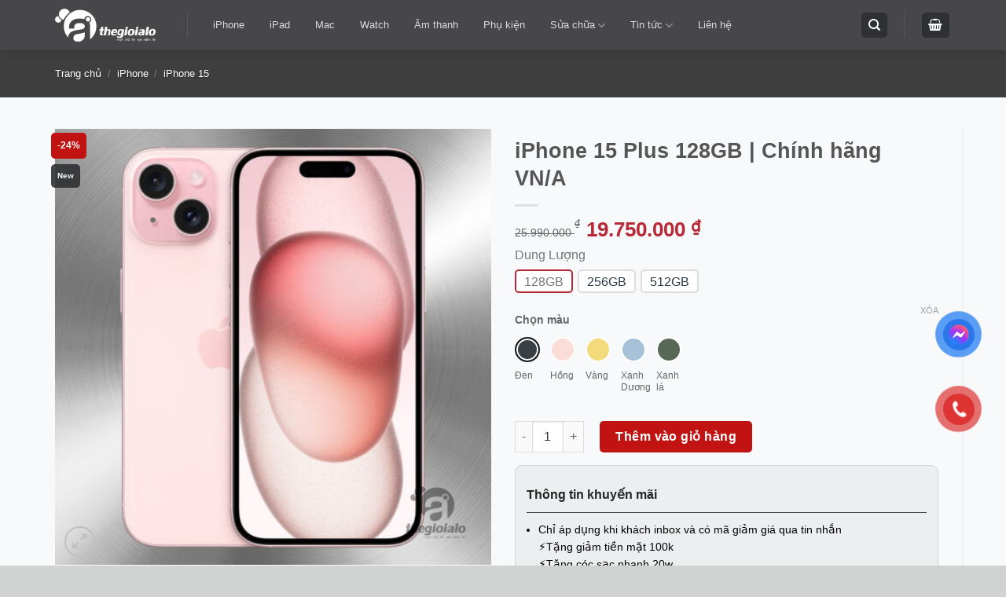

--- FILE ---
content_type: text/html; charset=UTF-8
request_url: https://thegioialo.vn/iphone-15-plus-128gb/
body_size: 71255
content:
<!DOCTYPE html>
<!--[if IE 9 ]><html lang="vi" class="ie9 loading-site no-js"> <![endif]-->
<!--[if IE 8 ]><html lang="vi" class="ie8 loading-site no-js"> <![endif]-->
<!--[if (gte IE 9)|!(IE)]><!--><html lang="vi" class="loading-site no-js"> <!--<![endif]--><head><script data-no-optimize="1">var litespeed_docref=sessionStorage.getItem("litespeed_docref");litespeed_docref&&(Object.defineProperty(document,"referrer",{get:function(){return litespeed_docref}}),sessionStorage.removeItem("litespeed_docref"));</script> <meta charset="UTF-8" /><link rel="profile" href="https://gmpg.org/xfn/11" /><link rel="pingback" href="https://thegioialo.vn/xmlrpc.php" />
 <script type="litespeed/javascript">!function(f,b,e,v,n,t,s){if(f.fbq)return;n=f.fbq=function(){n.callMethod?n.callMethod.apply(n,arguments):n.queue.push(arguments)};if(!f._fbq)f._fbq=n;n.push=n;n.loaded=!0;n.version='2.0';n.queue=[];t=b.createElement(e);t.async=!0;t.src=v;s=b.getElementsByTagName(e)[0];s.parentNode.insertBefore(t,s)}(window,document,'script','https://thegioialo.vn/wp-content/litespeed/localres/aHR0cHM6Ly9jb25uZWN0LmZhY2Vib29rLm5ldC9lbl9VUy9mYmV2ZW50cy5qcw==');fbq('init','1121263252112544');fbq('track','PageView')</script> <noscript><img height="1" width="1" style="display:none"
src="https://www.facebook.com/tr?id=1121263252112544&ev=PageView&noscript=1"
/></noscript>
 <script type="litespeed/javascript">(function(html){html.className=html.className.replace(/\bno-js\b/,'js')})(document.documentElement)</script> <meta name='robots' content='index, follow, max-image-preview:large, max-snippet:-1, max-video-preview:-1' /><style>img:is([sizes="auto" i], [sizes^="auto," i]) { contain-intrinsic-size: 3000px 1500px }</style><meta name="viewport" content="width=device-width, initial-scale=1, maximum-scale=5" /><title>iPhone 15 Plus 128GB - Siêu phẩm đánh bật mọi đối thủ | Thế Giới A Lô</title><meta name="description" content="Muốn sở hữu iPhone 15 Plus với bộ nhớ 128GB? Hãy khám phá ngay tại đây để biết thêm về thông tin, giá cả và tính năng của chiếc điện thoại này." /><link rel="canonical" href="https://thegioialo.vn/iphone-15-plus-128gb/" /><meta property="og:locale" content="vi_VN" /><meta property="og:type" content="article" /><meta property="og:title" content="iPhone 15 Plus 128GB - Siêu phẩm đánh bật mọi đối thủ | Thế Giới A Lô" /><meta property="og:description" content="Chọn iPhone 15 Plus 128GB - Mạnh mẽ, thời thượng và dung lượng lưu trữ rộng rãi. Trải nghiệm công nghệ tiên tiến và khám phá những tính năng độc đáo của iPhone 15 Plus với bộ nhớ 128GB." /><meta property="og:url" content="https://thegioialo.vn/iphone-15-plus-128gb/" /><meta property="og:site_name" content="Thế Giới A Lô" /><meta property="article:publisher" content="https://www.facebook.com/thegioialo.com.vn" /><meta property="article:modified_time" content="2025-03-05T08:48:21+00:00" /><meta property="og:image" content="https://thegioialo.vn/wp-content/uploads/2023/09/iphone15-plus-128gb-1.jpg" /><meta property="og:image:width" content="900" /><meta property="og:image:height" content="600" /><meta property="og:image:type" content="image/jpeg" /><meta name="twitter:card" content="summary_large_image" /><meta name="twitter:site" content="@thegioialovn" /><meta name="twitter:label1" content="Ước tính thời gian đọc" /><meta name="twitter:data1" content="11 phút" /> <script type="application/ld+json" class="yoast-schema-graph">{"@context":"https://schema.org","@graph":[{"@type":"WebPage","@id":"https://thegioialo.vn/iphone-15-plus-128gb/","url":"https://thegioialo.vn/iphone-15-plus-128gb/","name":"iPhone 15 Plus 128GB - Siêu phẩm đánh bật mọi đối thủ | Thế Giới A Lô","isPartOf":{"@id":"https://thegioialo.vn/#website"},"primaryImageOfPage":{"@id":"https://thegioialo.vn/iphone-15-plus-128gb/#primaryimage"},"image":{"@id":"https://thegioialo.vn/iphone-15-plus-128gb/#primaryimage"},"thumbnailUrl":"https://thegioialo.vn/wp-content/uploads/2023/09/iphone-15-pink.jpg","datePublished":"2023-09-13T23:46:02+00:00","dateModified":"2025-03-05T08:48:21+00:00","description":"Muốn sở hữu iPhone 15 Plus với bộ nhớ 128GB? Hãy khám phá ngay tại đây để biết thêm về thông tin, giá cả và tính năng của chiếc điện thoại này.","breadcrumb":{"@id":"https://thegioialo.vn/iphone-15-plus-128gb/#breadcrumb"},"inLanguage":"vi","potentialAction":[{"@type":"ReadAction","target":["https://thegioialo.vn/iphone-15-plus-128gb/"]}]},{"@type":"ImageObject","inLanguage":"vi","@id":"https://thegioialo.vn/iphone-15-plus-128gb/#primaryimage","url":"https://thegioialo.vn/wp-content/uploads/2023/09/iphone-15-pink.jpg","contentUrl":"https://thegioialo.vn/wp-content/uploads/2023/09/iphone-15-pink.jpg","width":900,"height":900},{"@type":"BreadcrumbList","@id":"https://thegioialo.vn/iphone-15-plus-128gb/#breadcrumb","itemListElement":[{"@type":"ListItem","position":1,"name":"Thế Giới A Lô","item":"https://thegioialo.vn/"},{"@type":"ListItem","position":2,"name":"Sản phẩm","item":"https://thegioialo.vn/shop/"},{"@type":"ListItem","position":3,"name":"iPhone 15 Plus 128GB | Chính hãng VN/A"}]},{"@type":"WebSite","@id":"https://thegioialo.vn/#website","url":"https://thegioialo.vn/","name":"Thế Giới A Lô","description":"Sản phẩm Apple chính hãng","publisher":{"@id":"https://thegioialo.vn/#organization"},"potentialAction":[{"@type":"SearchAction","target":{"@type":"EntryPoint","urlTemplate":"https://thegioialo.vn/?s={search_term_string}"},"query-input":{"@type":"PropertyValueSpecification","valueRequired":true,"valueName":"search_term_string"}}],"inLanguage":"vi"},{"@type":"Organization","@id":"https://thegioialo.vn/#organization","name":"Thế Giới A Lô","url":"https://thegioialo.vn/","logo":{"@type":"ImageObject","inLanguage":"vi","@id":"https://thegioialo.vn/#/schema/logo/image/","url":"https://thegioialo.vn/wp-content/uploads/2022/09/logo-footer.png","contentUrl":"https://thegioialo.vn/wp-content/uploads/2022/09/logo-footer.png","width":250,"height":223,"caption":"Thế Giới A Lô"},"image":{"@id":"https://thegioialo.vn/#/schema/logo/image/"},"sameAs":["https://www.facebook.com/thegioialo.com.vn","https://x.com/thegioialovn","https://www.pinterest.com/thegioialovn/","https://www.linkedin.com/company/thegioialo","https://www.youtube.com/channel/UCFR4X0LibS-WVOVSomzR3xQ","https://vk.com/thegioialo"]}]}</script> <link rel='dns-prefetch' href='//cdn.jsdelivr.net' /><link rel='dns-prefetch' href='//fonts.googleapis.com' /><link rel="alternate" type="application/rss+xml" title="Dòng thông tin Thế Giới A Lô &raquo;" href="https://thegioialo.vn/feed/" /><link rel="alternate" type="application/rss+xml" title="Thế Giới A Lô &raquo; Dòng bình luận" href="https://thegioialo.vn/comments/feed/" /><link rel="prefetch" href="https://thegioialo.vn/wp-content/themes/thegioialo/assets/js/chunk.countup.fe2c1016.js" /><link rel="prefetch" href="https://thegioialo.vn/wp-content/themes/thegioialo/assets/js/chunk.sticky-sidebar.a58a6557.js" /><link rel="prefetch" href="https://thegioialo.vn/wp-content/themes/thegioialo/assets/js/chunk.tooltips.29144c1c.js" /><link rel="prefetch" href="https://thegioialo.vn/wp-content/themes/thegioialo/assets/js/chunk.vendors-popups.947eca5c.js" /><link rel="prefetch" href="https://thegioialo.vn/wp-content/themes/thegioialo/assets/js/chunk.vendors-slider.c7f2bd49.js" /><style id="litespeed-ucss">@-webkit-keyframes spin{0%{-webkit-transform:rotate(0deg);transform:rotate(0deg)}to{-webkit-transform:rotate(360deg);transform:rotate(360deg)}}@keyframes spin{0%{-webkit-transform:rotate(0deg);transform:rotate(0deg)}to{-webkit-transform:rotate(360deg);transform:rotate(360deg)}}.kk-star-ratings{display:-webkit-box;display:-webkit-flex;display:-ms-flexbox;display:flex;-webkit-box-align:center;-webkit-align-items:center;-ms-flex-align:center;align-items:center}.kk-star-ratings.kksr-valign-bottom{margin-top:2rem}.kk-star-ratings.kksr-align-right{-webkit-box-pack:flex-end;-webkit-justify-content:flex-end;-ms-flex-pack:flex-end;justify-content:flex-end}.kk-star-ratings .kksr-stars{position:relative}.kk-star-ratings .kksr-stars .kksr-stars-active,.kk-star-ratings .kksr-stars .kksr-stars-inactive{display:flex}.kk-star-ratings .kksr-stars .kksr-stars-active{overflow:hidden;position:absolute;top:0;left:0}.kk-star-ratings .kksr-stars .kksr-star{cursor:pointer;padding-right:0}.kk-star-ratings .kksr-stars .kksr-star .kksr-icon{transition:.3s all}.kk-star-ratings:not(.kksr-disabled) .kksr-stars:hover .kksr-stars-active{width:0!important}.kk-star-ratings .kksr-stars .kksr-star .kksr-icon,.kk-star-ratings:not(.kksr-disabled) .kksr-stars .kksr-star:hover~.kksr-star .kksr-icon{background-image:url(/wp-content/plugins/kk-star-ratings/src/core/public/svg/inactive.svg)}.kk-star-ratings .kksr-stars .kksr-stars-active .kksr-star .kksr-icon{background-image:url(/wp-content/plugins/kk-star-ratings/src/core/public/svg/active.svg)}.kk-star-ratings:not(.kksr-disabled) .kksr-stars:hover .kksr-star .kksr-icon{background-image:url(/wp-content/plugins/kk-star-ratings/src/core/public/svg/selected.svg)}.kk-star-ratings .kksr-legend{margin-left:.75rem;margin-right:.75rem}div.swatchinput{display:inline-block;padding-right:7px;padding-bottom:3px}span.belowtext{display:table-cell;vertical-align:bottom;font-family:sans-serif;width:auto;left:50%;font-size:12px!important}label.selectedswatch{opacity:.9}label.selectedswatch.wcvaround,label.wcvaswatchlabel{cursor:pointer;background-size:contain;background-repeat:no-repeat;display:inline-block;-webkit-transition:all 100ms ease-in;-moz-transition:all 100ms ease-in;transition:all 100ms ease-in;line-height:1}label.selectedswatch.wcvaround{box-shadow:0 0 0 2px #fff inset;border:solid 2px #000!important}label.wcvaswatchlabel{border:solid 2px #fff!important;outline:solid 1px #9c9999!important}label.wcvaround{border-radius:50%;-webkit-border-radius:50%;-moz-border-radius:50%;outline:solid 0#9c9999!important}.swatchtitlelabel{font-weight:700}.single_variation_wrap div.woocommerce-variation{height:auto!important}button.pswp__button{box-shadow:none!important;background-image:url(/wp-content/plugins/woocommerce/assets/css/photoswipe/default-skin/default-skin.png)!important}button.pswp__button,button.pswp__button--arrow--left::before,button.pswp__button--arrow--right::before,button.pswp__button:hover{background-color:transparent!important}button.pswp__button--arrow--left,button.pswp__button--arrow--left:hover,button.pswp__button--arrow--right,button.pswp__button--arrow--right:hover{background-image:none!important}button.pswp__button--close:hover{background-position:0-44px}button.pswp__button--zoom:hover{background-position:-88px 0}.pswp{display:none;position:absolute;width:100%;height:100%;left:0;top:0;overflow:hidden;-ms-touch-action:none;touch-action:none;z-index:1500;-webkit-text-size-adjust:100%;-webkit-backface-visibility:hidden;outline:0}*,.pswp *,:after,:before{-webkit-box-sizing:border-box;box-sizing:border-box}.pswp__bg,.pswp__scroll-wrap{position:absolute;left:0;top:0;width:100%;height:100%}.pswp__bg{background:#000;opacity:0;-webkit-transform:translateZ(0);transform:translateZ(0);-webkit-backface-visibility:hidden}.pswp__scroll-wrap{overflow:hidden}.pswp__container{-ms-touch-action:none;touch-action:none;position:absolute;left:0;right:0;top:0;bottom:0;-webkit-user-select:none;-moz-user-select:none;-ms-user-select:none;user-select:none;-webkit-tap-highlight-color:transparent;-webkit-touch-callout:none}.pswp__bg{will-change:opacity;-webkit-transition:opacity 333ms cubic-bezier(.4,0,.22,1);transition:opacity 333ms cubic-bezier(.4,0,.22,1)}.pswp__container{-webkit-backface-visibility:hidden}.pswp__item{position:absolute;left:0;right:0;top:0;bottom:0;overflow:hidden}.pswp__button{position:relative;background:0 0;cursor:pointer;overflow:visible;-webkit-appearance:none;display:block;border:0;padding:0;margin:0;float:left;opacity:.75;-webkit-transition:opacity .2s;transition:opacity .2s;-webkit-box-shadow:none;box-shadow:none}.pswp__button:focus,.pswp__button:hover{opacity:1}.pswp__button:active{outline:0;opacity:.9}.pswp__button::-moz-focus-inner{padding:0;border:0}.pswp__button,.pswp__button--arrow--left:before,.pswp__button--arrow--right:before{background:url(/wp-content/plugins/woocommerce/assets/css/photoswipe/default-skin/default-skin.png)0 0 no-repeat;background-size:264px 88px;width:44px;height:44px}.pswp__button--arrow--left:before,.pswp__button--arrow--right:before{content:"";top:35px;background-color:rgba(0,0,0,.3);height:30px;width:32px;position:absolute}.pswp__button--close{background-position:0-44px}.pswp__button--zoom{display:none;background-position:-88px 0}.pswp__button--arrow--left,.pswp__button--arrow--right{background:0 0;top:50%;margin-top:-50px;width:70px;height:100px;position:absolute}.pswp__button--arrow--left{left:0}.pswp__button--arrow--right{right:0}.pswp__button--arrow--left:before{left:6px;background-position:-138px -44px}.pswp__button--arrow--right:before{right:6px;background-position:-94px -44px}.pswp__counter,.pswp__share-modal{-webkit-user-select:none;-moz-user-select:none;-ms-user-select:none;user-select:none}.pswp__share-modal{display:block;background:rgba(0,0,0,.5);width:100%;height:100%;top:0;left:0;padding:10px;position:absolute;z-index:1600;opacity:0;-webkit-transition:opacity .25s ease-out;transition:opacity .25s ease-out;-webkit-backface-visibility:hidden;will-change:opacity}.pswp__share-modal--hidden{display:none}.pswp__share-tooltip{z-index:1620;position:absolute;background:#fff;top:56px;border-radius:2px;display:block;width:auto;right:44px;-webkit-box-shadow:0 2px 5px rgba(0,0,0,.25);box-shadow:0 2px 5px rgba(0,0,0,.25);-webkit-transform:translateY(6px);-ms-transform:translateY(6px);transform:translateY(6px);-webkit-transition:-webkit-transform .25s;transition:transform .25s;-webkit-backface-visibility:hidden;will-change:transform}.pswp__counter{position:relative;left:0;top:0;height:44px;font-size:13px;line-height:44px;color:#fff;opacity:.75;padding:0 10px;margin-inline-end:auto}.pswp__caption{position:absolute;left:0;bottom:0;width:100%;min-height:44px}.pswp__caption__center{max-width:420px;margin:0 auto;font-size:13px;padding:10px;line-height:20px;color:#ccc}.pswp__preloader{width:44px;height:44px;position:absolute;top:0;left:50%;margin-left:-22px;opacity:0;-webkit-transition:opacity .25s ease-out;transition:opacity .25s ease-out;will-change:opacity;direction:ltr}@media screen and (max-width:1024px){.pswp__preloader{position:relative;left:auto;top:auto;margin:0;float:right}}.pswp__ui{-webkit-font-smoothing:auto;visibility:visible;opacity:1;z-index:1550}.pswp__top-bar{position:absolute;left:0;top:0;height:44px;width:100%;display:flex;justify-content:flex-end}.pswp__caption,.pswp__top-bar{-webkit-backface-visibility:hidden;will-change:opacity;-webkit-transition:opacity 333ms cubic-bezier(.4,0,.22,1);transition:opacity 333ms cubic-bezier(.4,0,.22,1);background-color:rgba(0,0,0,.5)}.pswp__ui--hidden .pswp__button--arrow--left,.pswp__ui--hidden .pswp__button--arrow--right,.pswp__ui--hidden .pswp__caption,.pswp__ui--hidden .pswp__top-bar{opacity:.001}[class*=hint--]{position:relative;display:inline-block}[class*=hint--]:after,[class*=hint--]:before{-webkit-transform:translate3d(0,0,0);-moz-transform:translate3d(0,0,0);transform:translate3d(0,0,0);visibility:hidden;opacity:0;pointer-events:none;-webkit-transition:.3s ease;-moz-transition:.3s ease;transition:.3s ease;-webkit-transition-delay:0ms;-moz-transition-delay:0ms;transition-delay:0ms}[class*=hint--]:after{position:absolute;z-index:1000000}[class*=hint--]:hover:after,[class*=hint--]:hover:before{visibility:visible;opacity:1;-webkit-transition-delay:100ms;-moz-transition-delay:100ms;transition-delay:100ms}[class*=hint--]:before{content:"";position:absolute;background:#fff0;border:6px solid #fff0;z-index:1000001}[class*=hint--]:after{background:#383838;color:#fff;padding:8px 10px;font-size:12px;font-family:"Helvetica Neue",Helvetica,Arial,sans-serif;line-height:12px;white-space:nowrap}[class*=hint--][aria-label]:after{content:attr(aria-label)}.hint--top:before{border-top-color:#383838;margin-bottom:-11px}.hint--top:after,.hint--top:before{bottom:100%;left:50%}.hint--top:before{left:calc(50% - 6px)}.hint--top:after{-webkit-transform:translateX(-50%);-moz-transform:translateX(-50%);transform:translateX(-50%)}.hint--top:hover:before{-webkit-transform:translateY(-8px);-moz-transform:translateY(-8px);transform:translateY(-8px)}.hint--top:hover:after{-webkit-transform:translateX(-50%) translateY(-8px);-moz-transform:translateX(-50%) translateY(-8px);transform:translateX(-50%) translateY(-8px)}[class*=hint--]:after{text-shadow:0-1px 0#000;box-shadow:4px 4px 8px rgb(0 0 0/.3)}.wpclv-attributes .wpclv-terms{margin:0-3px;padding:0;list-style:none;display:inline-block}.wpclv-attributes .wpclv-attribute{margin-bottom:1em}.wpclv-attributes .wpclv-attribute-label{text-align:start}.wpclv-attributes .wpclv-terms .wpclv-term{display:inline-block;height:42px;min-width:42px;line-height:40px;text-align:center;margin:6px 3px 0;padding:3px;border-radius:2px;border-width:1px;border-style:solid;border-color:#ddd;background-color:#fff;position:relative;float:left}.wpclv-attributes .wpclv-terms .wpclv-term.active,.wpclv-attributes .wpclv-terms .wpclv-term:hover{border-color:green}.wpclv-attributes .wpclv-terms .wpclv-term a,.wpclv-attributes .wpclv-terms .wpclv-term span{display:block;padding:0 20px;white-space:nowrap;height:34px;line-height:34px;width:100%;position:relative;background-color:#efefef;border-radius:2px;outline:0;box-shadow:none}@font-face{font-display:swap;src:url(/wp-content/plugins/fixed-toc/frontend/assets/fonts/icons.eot?45335921);src:url(/wp-content/plugins/fixed-toc/frontend/assets/fonts/icons.eot?45335921#iefix)format("embedded-opentype"),url(/wp-content/plugins/fixed-toc/frontend/assets/fonts/icons.woff2?45335921)format("woff2"),url(/wp-content/plugins/fixed-toc/frontend/assets/fonts/icons.woff?45335921)format("woff"),url(/wp-content/plugins/fixed-toc/frontend/assets/fonts/icons.ttf?45335921)format("truetype"),url(/wp-content/plugins/fixed-toc/frontend/assets/fonts/icons.svg?45335921#fontello)format("svg");font-family:"ftwp-icon"}#ftwp-container.ftwp-wrap,#ftwp-container.ftwp-wrap a,#ftwp-container.ftwp-wrap a:active,#ftwp-container.ftwp-wrap a:focus,#ftwp-container.ftwp-wrap a:hover,#ftwp-container.ftwp-wrap a:link,#ftwp-container.ftwp-wrap a:visited,#ftwp-container.ftwp-wrap button,#ftwp-container.ftwp-wrap button:active,#ftwp-container.ftwp-wrap button:focus,#ftwp-container.ftwp-wrap button:hover,#ftwp-container.ftwp-wrap h3,#ftwp-container.ftwp-wrap header,#ftwp-container.ftwp-wrap li,#ftwp-container.ftwp-wrap li::after,#ftwp-container.ftwp-wrap li::before,#ftwp-container.ftwp-wrap nav,#ftwp-container.ftwp-wrap ol,#ftwp-container.ftwp-wrap span{margin:0;padding:0;line-height:inherit;font:inherit;color:inherit;background:0 0;box-shadow:none;text-shadow:none;text-decoration:none;text-align:inherit;border:0;outline:0;box-sizing:border-box;border-radius:0;clear:none}#ftwp-container.ftwp-wrap button{min-height:initial}#ftwp-container.ftwp-wrap li{list-style:none}#ftwp-container.ftwp-wrap header::before,#ftwp-container.ftwp-wrap li::after,#ftwp-container.ftwp-wrap li::before,#ftwp-container.ftwp-wrap nav::before{display:none}#ftwp-container.ftwp-wrap{font-family:inherit;font-size:12px}#ftwp-container.ftwp-wrap #ftwp-list .ftwp-anchor::before,#ftwp-container.ftwp-wrap .ftwp-icon-expand,#ftwp-container.ftwp-wrap .ftwp-icon-number{display:inline-block;font-family:"ftwp-icon";font-style:normal;font-weight:400;-webkit-font-smoothing:antialiased;-moz-osx-font-smoothing:grayscale}#ftwp-container.ftwp-wrap .ftwp-icon-number::before{content:""}#ftwp-container.ftwp-wrap .ftwp-icon-expand::before{content:""}#ftwp-container.ftwp-wrap #ftwp-trigger{display:inline-block;width:50px;height:50px;background:rgba(238,238,238,.95);color:#333;font-size:30px;position:relative}#ftwp-container.ftwp-wrap #ftwp-trigger:hover{cursor:pointer}#ftwp-container.ftwp-wrap #ftwp-trigger:focus{outline:5px #0ff solid;box-shadow:0 10px 10px rgba(0,0,0,.5)}#ftwp-container.ftwp-wrap #ftwp-trigger .ftwp-trigger-icon{position:absolute;top:50%;left:50%;-webkit-transform:translate(-50%,-50%);-ms-transform:translate(-50%,-50%);transform:translate(-50%,-50%)}#ftwp-container.ftwp-wrap #ftwp-contents{width:250px;max-width:100%;overflow:hidden;height:auto;max-height:100%}#ftwp-container.ftwp-wrap #ftwp-contents:hover #ftwp-header,#ftwp-container.ftwp-wrap #ftwp-contents:hover #ftwp-list{background:#eee}#ftwp-container.ftwp-wrap #ftwp-header{color:#333;background:rgba(238,238,238,.95);padding:10px;font-size:19.2px;line-height:1.5;-webkit-transition:background .3s;transition:background .3s}#ftwp-container.ftwp-wrap #ftwp-header-control{float:left;margin-right:5px}#ftwp-container.ftwp-wrap #ftwp-header-title{font-weight:700;display:block;overflow:hidden;width:auto}#ftwp-container.ftwp-wrap #ftwp-header-minimize{float:right;margin-left:5px;width:25px;text-align:center;opacity:.5}#ftwp-container.ftwp-wrap #ftwp-header-minimize:active,#ftwp-container.ftwp-wrap #ftwp-header-minimize:focus,#ftwp-container.ftwp-wrap #ftwp-header-minimize:hover{font-family:"ftwp-icon"}#ftwp-container.ftwp-wrap #ftwp-header-minimize:focus,#ftwp-container.ftwp-wrap #ftwp-header-minimize:hover{opacity:1}#ftwp-container.ftwp-wrap #ftwp-header-minimize:hover{cursor:pointer}#ftwp-container.ftwp-wrap #ftwp-header-minimize:focus{outline:2px solid rgba(51,51,51,.5)}#ftwp-container.ftwp-wrap #ftwp-header::after{content:"";display:table;clear:both}#ftwp-container.ftwp-wrap #ftwp-list{color:#333;font-size:12px;background:rgba(238,238,238,.95);line-height:1.2;overflow-y:auto;width:100%;-webkit-transition:background .3s;transition:background .3s}#ftwp-container.ftwp-wrap #ftwp-list .ftwp-item{text-indent:0;overflow:hidden}#ftwp-container.ftwp-wrap #ftwp-list .ftwp-anchor{display:block;padding:5px 10px;z-index:10;overflow:hidden;position:relative;-webkit-transition:color .3s;transition:color .3s}#ftwp-container.ftwp-wrap #ftwp-list .ftwp-anchor:hover{color:#00a368}#ftwp-container.ftwp-wrap #ftwp-list .ftwp-anchor:focus{color:#fff}#ftwp-container #ftwp-contents.ftwp-border-medium,#ftwp-container #ftwp-trigger.ftwp-border-medium{border-color:rgba(51,51,51,.95);border-style:solid;border-width:2px}#ftwp-container #ftwp-trigger.ftwp-border-medium{font-size:29px}#ftwp-container.ftwp-wrap .ftwp-shape-round,#ftwp-container.ftwp-wrap .ftwp-shape-round:active,#ftwp-container.ftwp-wrap .ftwp-shape-round:focus,#ftwp-container.ftwp-wrap .ftwp-shape-round:hover{border-radius:7px}#ftwp-container #ftwp-list .ftwp-anchor::before{float:left;font-size:4.8px;line-height:3;margin-right:10px}#ftwp-container #ftwp-list .ftwp-text{display:block;overflow:hidden}#ftwp-container #ftwp-list.ftwp-list-nest.ftwp-liststyle-decimal ol,#ftwp-container #ftwp-list.ftwp-liststyle-decimal{counter-reset:List}#ftwp-container #ftwp-list.ftwp-liststyle-decimal .ftwp-item{counter-increment:List}#ftwp-container #ftwp-list.ftwp-liststyle-decimal .ftwp-anchor::before{font-size:12px;line-height:1.2;font-family:inherit;content:counters(List,".")}#ftwp-container #ftwp-list.ftwp-list-nest .ftwp-sub .ftwp-anchor::before{margin-left:20px}#ftwp-container #ftwp-list.ftwp-list-nest.ftwp-colexp-icon .ftwp-anchor{padding-left:32px}#ftwp-container #ftwp-list.ftwp-list-nest.ftwp-colexp .ftwp-has-sub{position:relative}#ftwp-container #ftwp-list.ftwp-list-nest.ftwp-colexp .ftwp-icon-expand{position:absolute;left:0;top:0;padding:5px 10px;box-sizing:content-box;opacity:.5;-webkit-transition:transform .1s,opacity .3s;transition:transform .1s,opacity .3s;z-index:20}#ftwp-container #ftwp-list.ftwp-list-nest.ftwp-colexp .ftwp-icon-expand:focus,#ftwp-container #ftwp-list.ftwp-list-nest.ftwp-colexp .ftwp-icon-expand:hover{font-family:"ftwp-icon";-webkit-transform:scale(1.3);-ms-transform:scale(1.3);transform:scale(1.3);opacity:.9}#ftwp-container #ftwp-list.ftwp-list-nest.ftwp-colexp .ftwp-icon-expand:hover{cursor:default}#ftwp-container #ftwp-list.ftwp-list-nest.ftwp-colexp .ftwp-icon-expand:focus{outline:2px solid rgba(51,51,51,.5)}#ftwp-container #ftwp-list.ftwp-strong-first.ftwp-liststyle-decimal>.ftwp-item>.ftwp-anchor::before,#ftwp-container #ftwp-list.ftwp-strong-first>.ftwp-item>.ftwp-anchor .ftwp-text{font-size:13.2px;font-weight:700}#ftwp-container #ftwp-list.ftwp-effect-bounce-to-right .ftwp-text::before{content:"";position:absolute;z-index:-1;top:0;right:0;bottom:0;left:0;background:rgba(221,51,51,.95);-webkit-transition:.3s ease-out;transition:.3s ease-out;-webkit-transition-property:transform,bottom,left,right,background;transition-property:transform,bottom,left,right,background;-webkit-transform:scaleX(0);-ms-transform:scaleX(0);transform:scaleX(0);-webkit-transform-origin:left center;-ms-transform-origin:left center;transform-origin:left center;-webkit-transition-duration:.5s;transition-duration:.5s}#ftwp-container #ftwp-list.ftwp-effect-bounce-to-right .ftwp-anchor{-webkit-transition-duration:.5s;transition-duration:.5s}#ftwp-container #ftwp-list.ftwp-effect-bounce-to-right .ftwp-anchor:focus .ftwp-text::before{-webkit-transform:scaleX(1);-ms-transform:scaleX(1);transform:scaleX(1);-webkit-transition-timing-function:cubic-bezier(.52,1.64,.37,.66);transition-timing-function:cubic-bezier(.52,1.64,.37,.66)}.ftwp-in-post#ftwp-container-outer{margin-bottom:20px;max-width:100%}.ftwp-in-post#ftwp-container-outer,.ftwp-in-post#ftwp-container-outer #ftwp-contents{height:auto;overflow-y:hidden;position:relative;z-index:1}.ftwp-in-post#ftwp-container-outer.ftwp-float-none,.ftwp-in-post#ftwp-container-outer.ftwp-float-none #ftwp-contents{width:100%}.ftwp-in-post#ftwp-container-outer #ftwp-trigger{position:absolute;top:-9999px;z-index:-10;visibility:hidden}#ftwp-container.ftwp-hidden-state{opacity:0;visibility:hidden;z-index:-9999;position:fixed;top:0;left:0}html{font-family:sans-serif;-ms-text-size-adjust:100%;-webkit-text-size-adjust:100%;-webkit-box-sizing:border-box;box-sizing:border-box;background-attachment:fixed;-webkit-tap-highlight-color:#fff0;overflow-x:hidden}body{margin:0;color:#777;scroll-behavior:smooth;-webkit-font-smoothing:antialiased;-moz-osx-font-smoothing:grayscale}figure,footer,header,main,nav{display:block}a{background-color:#fff0}a:active,a:hover{outline-width:0}b,strong{font-weight:bolder}img{border-style:none;max-width:100%;height:auto;display:inline-block;vertical-align:middle;-webkit-transition:opacity 1s;-o-transition:opacity 1s;transition:opacity 1s;opacity:1}svg:not(:root){overflow:hidden}button,input,select{font:inherit;overflow:visible}select{text-transform:none}[type=button],[type=submit]{cursor:pointer}[type=submit],button,html [type=button]{-webkit-appearance:button}button::-moz-focus-inner,input::-moz-focus-inner{border:0;padding:0}button:-moz-focusring,input:-moz-focusring{outline:1px dotted ButtonText}[type=checkbox]{-webkit-box-sizing:border-box;box-sizing:border-box;padding:0}[type=number]::-webkit-inner-spin-button,[type=number]::-webkit-outer-spin-button{height:auto}[type=search]{-webkit-appearance:textfield}[type=search]::-webkit-search-cancel-button,[type=search]::-webkit-search-decoration{-webkit-appearance:none}.col,figure,li.html form,li.html input,li.html select{margin:0}a,button,input{-ms-touch-action:manipulation;touch-action:manipulation}ins{text-decoration:none}.col{position:relative;padding:0 15px 30px;width:100%}.col-fit,.col-inner{-webkit-box-flex:1;-ms-flex:1;flex:1}.col-inner{position:relative;margin-left:auto;margin-right:auto;width:100%;background-position:50% 50%;background-size:cover;background-repeat:no-repeat;-ms-flex:1 0 auto;flex:1 0 auto}@media screen and (min-width:850px){.col:first-child .col-inner{margin-left:auto;margin-right:0}.col+.col .col-inner{margin-right:auto;margin-left:0}}@media screen and (max-width:849px){.col{padding-bottom:30px}}@media screen and (min-width:850px){.col-divided{padding-right:30px;border-right:1px solid #ececec}.col-divided+.col{padding-left:30px}}.small-12{max-width:100%;-ms-flex-preferred-size:100%;flex-basis:100%}.small-columns-2>.col{max-width:50%;-ms-flex-preferred-size:50%;flex-basis:50%}.small-columns-4>.col{max-width:25%;-ms-flex-preferred-size:25%;flex-basis:25%}@media screen and (min-width:550px){.medium-2{max-width:16.6666666667%;-ms-flex-preferred-size:16.6666666667%;flex-basis:16.6666666667%}.medium-5{max-width:41.6666666667%;-ms-flex-preferred-size:41.6666666667%;flex-basis:41.6666666667%}.medium-columns-3>.col{max-width:33.3333333333%;-ms-flex-preferred-size:33.3333333333%;flex-basis:33.3333333333%}}@media screen and (min-width:850px){.large-2{max-width:16.6666666667%;-ms-flex-preferred-size:16.6666666667%;flex-basis:16.6666666667%}.large-5{max-width:41.6666666667%;-ms-flex-preferred-size:41.6666666667%;flex-basis:41.6666666667%}.large-6{max-width:50%;-ms-flex-preferred-size:50%;flex-basis:50%}.large-columns-1>.col{max-width:100%;-ms-flex-preferred-size:100%;flex-basis:100%}.large-columns-3>.col{max-width:33.3333333333%;-ms-flex-preferred-size:33.3333333333%;flex-basis:33.3333333333%}.large-columns-4>.col{max-width:25%;-ms-flex-preferred-size:25%;flex-basis:25%}}.container,.container-width,body{width:100%}.container,.container-width,.row,body{margin-left:auto;margin-right:auto}.container{padding-left:15px;padding-right:15px}.container,.container-width,.row{max-width:1080px}.row.row-small{max-width:1065px}.flex-row{-js-display:flex;display:-webkit-box;display:-ms-flexbox;display:flex;-webkit-box-orient:horizontal;-webkit-box-direction:normal;-ms-flex-flow:row nowrap;flex-flow:row nowrap;-webkit-box-align:center;-ms-flex-align:center;align-items:center;-webkit-box-pack:justify;-ms-flex-pack:justify;justify-content:space-between;width:100%}.header .flex-row{height:100%}.flex-col{max-height:100%}.flex-grow{-webkit-box-flex:1;-ms-flex:1;flex:1;-ms-flex-negative:1;-ms-flex-preferred-size:auto!important}.flex-left{margin-right:auto}.flex-right{margin-left:auto}@media (max-width:849px){.medium-flex-wrap{-webkit-box-orient:vertical;-webkit-box-direction:normal;-ms-flex-flow:column wrap;flex-flow:column wrap}.medium-flex-wrap .flex-col{padding-top:5px;padding-bottom:5px;-webkit-box-flex:0;-ms-flex-positive:0;flex-grow:0;width:100%}}@media all and (-ms-high-contrast:none){.payment-icon svg{max-width:50px}.nav>li>a>i{top:-1px}}.row{width:100%;-js-display:flex;display:-webkit-box;display:-ms-flexbox;display:flex;-webkit-box-orient:horizontal;-webkit-box-direction:normal;-ms-flex-flow:row wrap;flex-flow:row wrap}.container .row:not(.row-collapse),.row .row:not(.row-collapse){padding-left:0;padding-right:0;margin-left:-15px;margin-right:-15px;width:auto}.container .row-small:not(.row-collapse),.row .row-small:not(.row-collapse){margin-left:-10px;margin-right:-10px;margin-bottom:0}.row-small>.col{padding:0 9.8px 19.6px;margin-bottom:0}.row-dashed{overflow:hidden}.row-dashed .col{position:relative;padding:0}.row-dashed .col-inner{padding:15px}.row-dashed .col:before{position:absolute;content:" ";height:100%;top:0;left:-1px;border-left:1px dashed #ddd}.row-dashed .col:after{position:absolute;content:" ";width:100%;height:0;top:auto;left:0;bottom:-1px;border-bottom:1px dashed #ddd}.nav-dropdown{position:absolute;max-height:0;z-index:9;padding:20px 0;opacity:0;margin:0;-webkit-transition:opacity .25s;-o-transition:opacity .25s;transition:opacity .25s;color:#777;background-color:#fff;text-align:left;display:table;left:-99999px}.nav-dropdown:after{visibility:hidden;display:block;content:"";clear:both;height:0}.nav-dropdown li{display:block;margin:0;vertical-align:top}.nav-dropdown li ul{margin:0;padding:0}.nav-dropdown,.nav-dropdown>li.html{min-width:260px}.no-js li.has-dropdown:hover>.nav-dropdown{opacity:1;max-height:inherit;left:-15px}.nav-right li.has-dropdown:hover:last-child>.nav-dropdown{left:auto;right:-15px}.nav-column li>a{display:block}.nav-column li>a,.nav-dropdown>li>a{width:auto;padding:10px 20px;line-height:1.3}.nav-column>li:last-child:not(.nav-dropdown-col)>a{border-bottom:0!important}.nav-dropdown>li.nav-dropdown-col{text-align:left;display:table-cell;white-space:nowrap;width:160px;min-width:160px}.nav-dropdown>li.nav-dropdown-col:not(:last-child){border-right:1px solid #fff0}.nav-dropdown .menu-item-has-children>a,.nav-dropdown .nav-dropdown-col>a{text-transform:uppercase;font-size:.8em;font-weight:bolder;color:#000}.nav-dropdown-default .nav-column li>a,.nav-dropdown.nav-dropdown-default>li>a{padding-left:0;padding-right:0;margin:0 10px;border-bottom:1px solid #ececec}.nav-dropdown-default{padding:20px}.nav-dropdown-has-arrow li.has-dropdown:after{z-index:10}.nav-dropdown-has-arrow li.has-dropdown:after,.nav-dropdown-has-arrow li.has-dropdown:before{bottom:-2px;opacity:0;left:50%;border:solid #fff0;content:"";height:0;width:0;position:absolute;pointer-events:none}.nav-dropdown-has-arrow li.has-dropdown:after{border-color:#fff0 #fff0 #fff;border-width:8px;margin-left:-8px}.nav-dropdown-has-arrow li.has-dropdown:before{z-index:-999;border-width:11px;margin-left:-11px}.nav-dropdown-has-shadow .nav-dropdown{-webkit-box-shadow:1px 1px 15px rgb(0 0 0/.15);box-shadow:1px 1px 15px rgb(0 0 0/.15)}.nav-dropdown-has-arrow.nav-dropdown-has-border li.has-dropdown:before{border-bottom-color:#ddd}.nav-dropdown-has-border .nav-dropdown{border:2px solid #ddd}.nav p{margin:0;padding-bottom:0}.nav,.nav ul:not(.nav-dropdown){margin:0;padding:0}.nav{width:100%;display:-webkit-box;display:-ms-flexbox;display:flex;-webkit-box-orient:horizontal;-webkit-box-direction:normal;-ms-flex-flow:row wrap;flex-flow:row wrap;-webkit-box-align:center;-ms-flex-align:center;align-items:center}.nav,.nav>li,.nav>li>a{display:inline-block}.nav,.nav>li{position:relative}.nav>li{list-style:none;padding:0;margin:0 7px;-webkit-transition:background-color .3s;-o-transition:background-color .3s;transition:background-color .3s}.nav>li>a{padding:10px 0;display:-webkit-inline-box;display:-ms-inline-flexbox;display:inline-flex;-ms-flex-wrap:wrap;flex-wrap:wrap;-webkit-box-align:center;-ms-flex-align:center;align-items:center}.nav-center{-webkit-box-pack:center;-ms-flex-pack:center;justify-content:center}.nav-left{-webkit-box-pack:start;-ms-flex-pack:start;justify-content:flex-start}.nav-right{-webkit-box-pack:end;-ms-flex-pack:end;justify-content:flex-end}.nav-column>li>a,.nav-dropdown>li>a,.nav>li>a{color:rgb(102 102 102/.85);-webkit-transition:all .2s;-o-transition:all .2s;transition:all .2s}.nav-column>li>a,.nav-dropdown>li>a{display:block}.nav-column li>a:hover,.nav-dropdown>li>a:hover,.nav>li.active>a,.nav>li>a:hover{color:rgb(17 17 17/.85)}.nav li:first-child{margin-left:0!important}.nav li:last-child{margin-right:0!important}.nav-uppercase>li>a{letter-spacing:.02em;text-transform:uppercase;font-weight:bolder}.nav-line>li>a:before{content:" ";position:absolute;top:0;left:50%;-webkit-transform:translateX(-50%);-ms-transform:translateX(-50%);transform:translateX(-50%);width:100%;background-color:#446084;-webkit-transition:all .3s;-o-transition:all .3s;transition:all .3s;opacity:0;height:3px}.nav-line>li.active>a:before,.nav-line>li:hover>a:before{opacity:1}.nav:hover>li:not(:hover)>a:before{opacity:0}.tabbed-content{display:-webkit-box;display:-ms-flexbox;display:flex;-webkit-box-orient:horizontal;-webkit-box-direction:normal;-ms-flex-flow:row wrap;flex-flow:row wrap}.nav-vertical>li ul,.tabbed-content .nav,.tabbed-content .tab-panels{width:100%}.tab-panels{padding-top:1em}.tab-panels .entry-content{padding:0}.tab-panels .panel.active{display:block!important}@media (max-width:549px){.small-nav-collapse>li{width:100%;margin:0!important}.small-nav-collapse>li a{width:100%;display:block}}.nav.nav-vertical{-webkit-box-orient:vertical;-webkit-box-direction:normal;-ms-flex-flow:column;flex-flow:column}.nav.nav-vertical li{list-style:none;margin:0;width:100%}.nav-vertical li li{font-size:1em;padding-left:.5em}.nav-vertical>li,.nav-vertical>li>a,.nav-vertical>li>ul>li a{display:-webkit-box;display:-ms-flexbox;display:flex;-webkit-box-align:center;-ms-flex-align:center;align-items:center}.nav-vertical>li{-webkit-box-orient:horizontal;-webkit-box-direction:normal;-ms-flex-flow:row wrap;flex-flow:row wrap}.nav-vertical>li>a,.nav-vertical>li>ul>li a{width:auto;-webkit-box-flex:1;-ms-flex-positive:1;flex-grow:1}.nav-vertical>li.html{padding-top:1em;padding-bottom:1em}.nav-vertical>li>ul li a{-webkit-transition:color .2s;-o-transition:color .2s;transition:color .2s;color:#666}.nav-vertical>li>ul li a:hover{opacity:1;color:#111}.nav-vertical>li>ul{margin:0 0 2em;padding-left:1em}.nav .children{position:fixed;opacity:0;left:-99999px;-webkit-transition:background-color .6s,opacity .3s,-webkit-transform .3s;-o-transition:background-color .6s,transform .3s,opacity .3s;transition:background-color .6s,transform .3s,opacity .3s;transition:background-color .6s,transform .3s,opacity .3s,-webkit-transform .3s;-webkit-transform:translateX(-10px);-ms-transform:translateX(-10px);transform:translateX(-10px)}.nav-sidebar.nav-vertical>li.menu-item:hover{background-color:rgb(0 0 0/.05)}.nav-sidebar.nav-vertical>li+li,.nav-vertical>li+li{border-top:1px solid #ececec}.nav-vertical .social-icons{display:block;width:100%}.badge-container{margin:30px 0 0}.badge{display:table;z-index:20;pointer-events:none;height:2.8em;width:2.8em;-webkit-backface-visibility:hidden;backface-visibility:hidden}.badge-inner{display:table-cell;vertical-align:middle;text-align:center;width:100%;height:100%;background-color:#446084;line-height:.85;color:#fff;font-weight:bolder;padding:2px;white-space:nowrap;-webkit-transition:background-color .3s,color .3s,border .3s;-o-transition:background-color .3s,color .3s,border .3s;transition:background-color .3s,color .3s,border .3s}.badge+.badge{opacity:.9;width:2.5em;height:2.5em}.badge-circle{margin-left:-.4em}.badge-circle+.badge{margin-top:-.4em;margin-left:-.4em}.badge-circle .badge-inner{border-radius:999px}.box,.box-image img{width:100%;margin:0 auto}.box{position:relative}.box a{display:inline-block}.box,.box-image,.box-text{-webkit-transition:opacity .3s,background-color .3s,-webkit-transform .3s;-o-transition:opacity .3s,transform .3s,background-color .3s;transition:opacity .3s,transform .3s,background-color .3s;transition:opacity .3s,transform .3s,background-color .3s,-webkit-transform .3s}.box-image>div>a{display:block}.box-text{padding-top:.7em;padding-bottom:1.4em;position:relative;width:100%;font-size:.9em}@media (max-width:549px){.box-text{font-size:85%}}.box-image{position:relative;height:auto;margin:0 auto;overflow:hidden}.box-text.text-center{padding-left:10px;padding-right:10px}.box-image img{max-width:100%}.button,button,input[type=button]{position:relative;display:inline-block;text-transform:uppercase;font-size:.97em;letter-spacing:.03em;cursor:pointer;font-weight:bolder;text-align:center;text-decoration:none;border:1px solid #fff0;vertical-align:middle;border-radius:0;margin-top:0;margin-right:1em;text-shadow:none;line-height:2.4em;min-height:2.5em;padding:0 1.2em;max-width:100%;-webkit-transition:border .3s,background .3s,opacity .3s,color .3s,-webkit-transform .3s,-webkit-box-shadow .3s;-o-transition:transform .3s,border .3s,background .3s,box-shadow .3s,opacity .3s,color .3s;transition:transform .3s,border .3s,background .3s,box-shadow .3s,opacity .3s,color .3s;transition:transform .3s,border .3s,background .3s,box-shadow .3s,opacity .3s,color .3s,-webkit-transform .3s,-webkit-box-shadow .3s;text-rendering:optimizeLegibility;-webkit-box-sizing:border-box;box-sizing:border-box}button,input[type=button]{background-color:#fff0;color:currentColor}.button.is-outline{line-height:2.19em;border:2px solid currentColor;background-color:#fff0}.button,input[type=button].button{color:#fff;background-color:#446084;background-color:var(--primary-color);border-color:rgb(0 0 0/.05)}.button:hover,input[type=button]:hover{outline:0;opacity:1;color:#fff;-webkit-box-shadow:inset 0 0 0 100px rgb(0 0 0/.2);box-shadow:inset 0 0 0 100px rgb(0 0 0/.2)}.is-form,input[type=button].is-form{overflow:hidden;position:relative;background-color:#f9f9f9;text-shadow:1px 1px 1px #fff;color:#666;border:1px solid #ddd;text-transform:none;font-weight:400}.button.is-form:hover{color:#000;background-color:#f1f1f1}.is-outline{color:silver}.is-outline:hover{-webkit-box-shadow:none!important;box-shadow:none!important;color:#fff;border-color:#446084}.is-outline:hover,.primary{background-color:#446084}.button.alt,.secondary{background-color:#d26e4b}.header-button{display:inline-block}.footer ul,.header-button .button,.widget ul{margin:0}.flex-col .button,.flex-col button,.flex-col input,.searchform-wrapper form{margin-bottom:0}.is-divider{height:3px;display:block;background-color:rgb(0 0 0/.1);margin:1em 0;width:100%;max-width:30px}.widget .is-divider{margin-top:.66em}input[type=number],input[type=password],input[type=search],input[type=text]{border-radius:0;background-color:#fff;-webkit-box-shadow:inset 0 1px 2px rgb(0 0 0/.1);box-shadow:inset 0 1px 2px rgb(0 0 0/.1)}input[type=number],input[type=password],input[type=search],input[type=text],select{-webkit-box-sizing:border-box;box-sizing:border-box;border:1px solid #ddd;padding:0 .75em;height:2.507em;font-size:.97em;max-width:100%;width:100%;vertical-align:middle;color:#333;-webkit-transition:color .3s,border .3s,background .3s,opacity .3s;-o-transition:color .3s,border .3s,background .3s,opacity .3s;transition:color .3s,border .3s,background .3s,opacity .3s}input:hover,select:hover{-webkit-box-shadow:inset 0-1.8em 1em 0#fff0;box-shadow:inset 0-1.8em 1em 0#fff0}input[type=number],input[type=search],input[type=text]{-webkit-appearance:none;-moz-appearance:none;appearance:none}input[type=number]:focus,input[type=password]:focus,input[type=search]:focus,input[type=text]:focus,select:focus{-webkit-box-shadow:0 0 5px #ccc;box-shadow:0 0 5px #ccc;opacity:1!important;outline:0;color:#333;background-color:#fff}label{font-weight:700;display:block;font-size:.9em;margin-bottom:.4em;color:#222}input[type=checkbox]{display:inline;margin-right:10px;font-size:16px}select{-webkit-box-shadow:inset 0-1.4em 1em 0 rgb(0 0 0/.02);box-shadow:inset 0-1.4em 1em 0 rgb(0 0 0/.02);background-color:#fff;-webkit-appearance:none;-moz-appearance:none;background-image:url("data:image/svg+xml;charset=utf8, %3Csvg xmlns='http://www.w3.org/2000/svg' width='24' height='24' viewBox='0 0 24 24' fill='none' stroke='%23333' stroke-width='2' stroke-linecap='round' stroke-linejoin='round' class='feather feather-chevron-down'%3E%3Cpolyline points='6 9 12 15 18 9'%3E%3C/polyline%3E%3C/svg%3E");background-position:right .45em top 50%;background-repeat:no-repeat;padding-right:1.4em;background-size:auto 16px;border-radius:0;display:block}select.resize-select{width:55px}@media screen and (-ms-high-contrast:active),(-ms-high-contrast:none){select::-ms-expand{display:none}select:focus::-ms-value{background:#fff0;color:currentColor}}.icon-box .icon-box-img{margin-bottom:1em;max-width:100%;position:relative}.icon-box-left{-js-display:flex;display:-webkit-box;display:-ms-flexbox;display:flex;-webkit-box-orient:horizontal;-webkit-box-direction:normal;-ms-flex-flow:row wrap;flex-flow:row wrap;width:100%}.icon-box-left .icon-box-img{-webkit-box-flex:0;-ms-flex:0 0 auto;flex:0 0 auto;margin-bottom:0;max-width:200px}.icon-box-left .icon-box-text{-webkit-box-flex:1;-ms-flex:1 1 0%;flex:1 1 0%}.icon-box-left .icon-box-img+.icon-box-text{padding-left:1em}i[class^=icon-]{font-family:"fl-icons"!important;font-display:block;speak:none!important;margin:0;padding:0;display:inline-block;font-style:normal!important;font-weight:400!important;font-variant:normal!important;text-transform:none!important;position:relative;line-height:1.2}.button i,button i{vertical-align:middle;top:-1.5px}.button.icon{margin-left:.12em;margin-right:.12em;min-width:2.5em;padding-left:.6em;padding-right:.6em;display:inline-block}.button.icon i{font-size:1.2em}.button.icon.is-small{border-width:1px}.button.icon.is-small i{top:-1px}.button.icon.circle{padding-left:0;padding-right:0}.button.icon.circle>i{margin:0 8px}.button.icon.circle>i:only-child{margin:0}.nav>li>a>i{vertical-align:middle;-webkit-transition:color .3s;-o-transition:color .3s;transition:color .3s;font-size:20px}.has-dropdown .icon-angle-down{font-size:16px;margin-left:.2em;opacity:.6}.img,.img .img-inner,[data-icon-label]{position:relative}[data-icon-label="0"]:after{display:none}[data-icon-label]:after{content:attr(data-icon-label);position:absolute;font-style:normal;font-family:Arial,Sans-serif!important;top:-10px;right:-10px;font-weight:bolder;background-color:#d26e4b;-webkit-box-shadow:1px 1px 3px 0 rgb(0 0 0/.3);box-shadow:1px 1px 3px 0 rgb(0 0 0/.3);font-size:11px;padding-left:2px;padding-right:2px;opacity:.9;line-height:17px;letter-spacing:-.5px;height:17px;min-width:17px;border-radius:99px;color:#fff;text-align:center;z-index:1;-webkit-transition:-webkit-transform .2s;-o-transition:transform .2s;transition:transform .2s;transition:transform .2s,-webkit-transform .2s}.button [data-icon-label]:after{top:-12px;right:-12px}.img .img-inner{overflow:hidden}.img,.img img{width:100%}.image-tools{padding:10px;position:absolute}.image-tools a:last-child{margin-bottom:0}.image-tools a.button{display:block}.image-tools.bottom.left{padding-top:0;padding-right:0}.image-tools.top.right{padding-bottom:0;padding-left:0}@media only screen and (max-device-width:1024px){.image-tools{opacity:1!important;padding:5px}}.lightbox-content{background-color:#fff;max-width:875px;margin:0 auto;-webkit-box-shadow:3px 3px 20px 0 rgb(0 0 0/.15);box-shadow:3px 3px 20px 0 rgb(0 0 0/.15);position:relative}.lightbox-content .lightbox-inner{padding:30px 20px}.pswp__bg{background-color:rgb(0 0 0/.6)}@media (min-width:549px){.pswp__top-bar{background-color:transparent!important}}.pswp__item{-webkit-transition:opacity .5s;-o-transition:opacity .5s;transition:opacity .5s;opacity:0}.pswp__caption__center{text-align:center}.mfp-hide{display:none!important}.loading-spin{position:relative;content:"";margin:0 auto;font-size:10px;text-indent:-9999em;border-top:3px solid rgb(0 0 0/.1)!important;border-right:3px solid rgb(0 0 0/.1)!important;border-bottom:3px solid rgb(0 0 0/.1)!important;opacity:.8;border-left:3px solid #446084;-webkit-animation:spin .6s infinite linear;animation:spin .6s infinite linear;pointer-events:none;border-radius:50%;width:30px;height:30px}.row-slider,.slider{position:relative;scrollbar-width:none}.slider:not(.flickity-enabled){white-space:nowrap;overflow-y:hidden;overflow-x:scroll;width:auto;-ms-overflow-style:-ms-autohiding-scrollbar}.row-slider::-webkit-scrollbar,.slider::-webkit-scrollbar{width:0!important;height:0!important}.row.row-slider:not(.flickity-enabled){display:block}.slider:not(.flickity-enabled)>*{display:inline-block!important;white-space:normal!important;vertical-align:top}.slider>div:not(.col){width:100%}.slider-nav-reveal{padding-top:0;overflow:hidden}table{width:100%;margin-bottom:1em;border-color:#ececec;border-spacing:0}td{padding:.5em;text-align:left;border-bottom:1px solid #ececec;line-height:1.3;font-size:.9em;color:#666}td:first-child{padding-left:0}td:last-child{padding-right:0}td label,td select{margin:.5em 0}a{color:#334862;text-decoration:none}.button:focus,a:focus,button:focus,input:focus{outline:0}a.plain{color:currentColor;-webkit-transition:color .3s,opacity .3s,-webkit-transform .3s;-o-transition:color .3s,opacity .3s,transform .3s;transition:color .3s,opacity .3s,transform .3s;transition:color .3s,opacity .3s,transform .3s,-webkit-transform .3s}a:hover{color:#000}.dark a{color:currentColor}.dark a:hover,.nav-dark .nav>li>a:hover{color:#fff}ul{list-style:disc}ol{list-style:decimal}ol,ul{margin-top:0;padding:0}ol ol,ul ul{margin:1.5em 0 1.5em 3em}li{margin-bottom:.6em}.entry-content ol li,.entry-summary ul li{margin-left:1.3em}.button,button,input,select{margin-bottom:1em}figure,form,ol,p,ul{margin-bottom:1.3em}form p,h1,h2,h3,h4{margin-bottom:.5em}body{line-height:1.6}h1,h2,h3,h4{color:#555;width:100%;margin-top:0;text-rendering:optimizeSpeed}h1,h2{font-size:1.7em;line-height:1.3}h2{font-size:1.6em}h3{font-size:1.25em}h4{font-size:1.125em}@media (max-width:549px){h1{font-size:1.4em}h2{font-size:1.2em}h3{font-size:1em}}p{margin-top:0}.uppercase,span.widget-title{letter-spacing:.05em}span.widget-title{line-height:1.05;text-transform:uppercase;font-size:1em;font-weight:600}.is-normal{font-weight:400}.uppercase{line-height:1.2;text-transform:uppercase}.is-larger{font-size:1.3em}.is-small,.is-small.button,.nav>li>a{font-size:.8em}@media (max-width:549px){.is-larger{font-size:1.2em}}.box-text a:not(.button){line-height:1.3;margin-top:.1em;margin-bottom:.1em}.box-text p{margin-top:.1em;margin-bottom:.1em}.nav>li.html{font-size:.85em}.nav-spacing-xlarge>li{margin:0 13px}.clearfix:after,.container:after,.row:after{content:"";display:table;clear:both}@media (max-width:549px){.hide-for-small{display:none!important}.small-text-center{text-align:center!important;width:100%!important;float:none!important}}@media (min-width:850px){.show-for-medium{display:none!important}}@media (max-width:849px){.hide-for-medium{display:none!important}.medium-text-center .pull-left,.medium-text-center .pull-right{float:none}.medium-text-center{text-align:center!important;width:100%!important;float:none!important}}.full-width{width:100%!important;max-width:100%!important;padding-left:0!important;padding-right:0!important;display:block}.pull-right{margin-right:0!important}.pull-left{margin-left:0!important}.mb-0{margin-bottom:0!important}.ml-0{margin-left:0!important}.mb-half{margin-bottom:15px}.pb-half{padding-bottom:15px}.pt-half{padding-top:15px}.pb-0{padding-bottom:0!important}.inner-padding{padding:30px}.last-reset :last-child{margin-bottom:0}.text-left{text-align:left}.text-center{text-align:center}.text-center .is-divider,.text-center>div{margin-left:auto;margin-right:auto}.relative{position:relative!important}.absolute{position:absolute!important}.top{top:0}.right{right:0}.left{left:0}.bottom,.fill{bottom:0}.fill{position:absolute;top:0;left:0;height:100%;right:0;padding:0!important;margin:0!important}.pull-right{float:right}.pull-left{float:left}.bg-fill{background-size:cover!important;background-repeat:no-repeat!important;background-position:50% 50%}.circle{border-radius:999px!important;-o-object-fit:cover;object-fit:cover}.round{border-radius:5px}.z-1{z-index:21}.z-3{z-index:23}.z-top{z-index:9995}.inline-block{display:inline-block}.no-scrollbar{-ms-overflow-style:-ms-autohiding-scrollbar;scrollbar-width:none}.no-scrollbar::-webkit-scrollbar{width:0!important;height:0!important}.screen-reader-text:focus{-webkit-box-shadow:0 0 2px 2px rgb(0 0 0/.6);font-size:14px}.is-border{border-width:1px;border-style:solid;border-color:#ececec;position:absolute;pointer-events:none;border-radius:0;margin:0;top:0;bottom:0;right:0;left:0}.has-hover [class*=image-] img{-webkit-transition:opacity .6s,-webkit-filter .6s,-webkit-transform .6s,-webkit-box-shadow .3s;-o-transition:filter .6s,opacity .6s,transform .6s,box-shadow .3s;transition:filter .6s,opacity .6s,transform .6s,box-shadow .3s;transition:filter .6s,opacity .6s,transform .6s,box-shadow .3s,-webkit-filter .6s,-webkit-transform .6s,-webkit-box-shadow .3s}[data-parallax]:not(.parallax-active){opacity:0}[data-parallax]{will-change:transform!important}[data-parallax-container]{overflow:hidden}.hover-slide-in,.show-on-hover{opacity:0;-webkit-transition:opacity .5s,max-height .6s,-webkit-transform .3s,-webkit-filter .6s;-o-transition:opacity .5s,transform .3s,max-height .6s,filter .6s;transition:opacity .5s,transform .3s,max-height .6s,filter .6s;transition:opacity .5s,transform .3s,max-height .6s,filter .6s,-webkit-transform .3s,-webkit-filter .6s;-webkit-filter:blur(0);filter:blur(0);pointer-events:none}.hover-slide-in{-webkit-transform:translateY(100%) translateZ(0);transform:translateY(100%) translateZ(0)}.has-hover:hover .hover-slide-in,.has-hover:hover .show-on-hover{opacity:1;-webkit-transform:scale(1) translateZ(0) translateY(0)!important;transform:scale(1) translateZ(0) translateY(0)!important;pointer-events:inherit}.button.tooltip,.payment-icons .payment-icon:hover{opacity:1}.dark{color:#f1f1f1}.nav-dark .nav>li>a{color:rgb(255 255 255/.8)}.nav-dark .header-divider:after{border-color:rgb(255 255 255/.2)}.nav-dark .header-button{color:#fff}@media (max-width:849px){body{overflow-x:hidden}}#main,#wrapper{background-color:#fff;position:relative}.header,.header-wrapper{width:100%;z-index:30;position:relative;background-size:cover;background-position:50%0;-webkit-transition:background-color .3s,opacity .3s;-o-transition:background-color .3s,opacity .3s;transition:background-color .3s,opacity .3s}.header-bg-color{background-color:rgb(255 255 255/.9)}.header-bottom{display:-webkit-box;display:-ms-flexbox;display:flex;-webkit-box-align:center;-ms-flex-align:center;align-items:center;-ms-flex-wrap:no-wrap;flex-wrap:no-wrap}.header-bg-color,.header-bg-image{background-position:50%0;-webkit-transition:background .4s;-o-transition:background .4s;transition:background .4s}.header-bottom,.header-main{z-index:10;position:relative}.header-bottom{z-index:9;min-height:35px}.top-divider{margin-bottom:-1px;border-top:1px solid currentColor;opacity:.1}.nav-dark .top-divider{display:none}.header-wrapper:not(.stuck) .logo img{-webkit-transition:max-height .5s;-o-transition:max-height .5s;transition:max-height .5s}.header-shadow .header-wrapper{-webkit-box-shadow:1px 1px 10px rgb(0 0 0/.15);box-shadow:1px 1px 10px rgb(0 0 0/.15)}.nav>li.header-divider{border-left:1px solid rgb(0 0 0/.1);height:30px;vertical-align:middle;position:relative;margin:0 7.5px}.nav-dark .nav>li.header-divider{border-color:rgb(255 255 255/.1)}.entry-content{padding-top:1.5em;padding-bottom:1.5em}@media (min-width:850px){.aligncenter{clear:both;display:block;margin:0 auto}}.widget{margin-bottom:1.5em}.widget li,.widget>ul>li{list-style:none}.widget>ul>li{text-align:left;margin:0}.widget>ul>li>a{display:inline-block;padding:6px 0;-webkit-box-flex:1;-ms-flex:1;flex:1}.widget>ul>li:before{font-family:"fl-icons";display:inline-block;opacity:.6;margin-right:6px}.widget>ul>li+li{border-top:1px solid #ececec}.breadcrumbs{color:#222;font-weight:700;letter-spacing:0;padding:0}.breadcrumbs .divider{position:relative;top:0;opacity:.35;margin:0 .3em;font-weight:300}.dark .breadcrumbs{color:#fff}.breadcrumbs a{color:rgb(102 102 102/.7);font-weight:400}.breadcrumbs a:first-of-type{margin-left:0}.breadcrumbs a:hover{color:#111}.dark .breadcrumbs a,.nav-dark .logo a{color:#fff}.footer-wrapper{width:100%;position:relative}.footer{padding:30px 0 0}.footer-1{background-color:#fff}.footer-2{background-color:#777}.footer-1,.footer-2{border-top:1px solid rgb(0 0 0/.05)}.footer-secondary{padding:7.5px 0}.absolute-footer,html{background-color:#5b5b5b}.absolute-footer{color:rgb(0 0 0/.5);padding:10px 0 15px;font-size:.9em}.logo{line-height:1;margin:0}.logo a{text-decoration:none;display:block;color:#446084;font-size:32px;text-transform:uppercase;font-weight:bolder;margin:0}.logo img{display:block;width:auto}.header-logo-dark,.nav-dark .header-logo{display:none!important}.nav-dark .header-logo-dark{display:block!important}.logo-left .logo{margin-left:0;margin-right:30px}@media screen and (max-width:849px){.header-inner .nav{-ms-flex-wrap:nowrap;flex-wrap:nowrap}.medium-logo-center .flex-left{-webkit-box-ordinal-group:2;-ms-flex-order:1;order:1;-webkit-box-flex:1;-ms-flex:1 1 0%;flex:1 1 0%}.medium-logo-center .logo{-webkit-box-ordinal-group:3;-ms-flex-order:2;order:2;text-align:center;margin:0 15px}.medium-logo-center .logo img{margin:0 auto}.medium-logo-center .flex-right{-webkit-box-flex:1;-ms-flex:1 1 0%;flex:1 1 0%;-webkit-box-ordinal-group:4;-ms-flex-order:3;order:3}}.page-title{position:relative}.page-title-bg{overflow:hidden}.title-bg{-webkit-transition:opacity .6s;-o-transition:opacity .6s;transition:opacity .6s}.title-overlay{background-color:rgb(0 0 0/.25)}.page-title-inner{position:relative;padding-top:20px;min-height:60px}.featured-title{background-color:#446084;text-shadow:1px 1px 1px rgb(0 0 0/.2)}.featured-title .page-title-inner{padding-bottom:20px}.featured-title .page-title-bg{-webkit-box-shadow:inset 0 0 30px 0 rgb(0 0 0/.1);box-shadow:inset 0 0 30px 0 rgb(0 0 0/.1)}.payment-icons .payment-icon{display:inline-block;opacity:.6;-webkit-transition:opacity .3s;-o-transition:opacity .3s;transition:opacity .3s;border-radius:5px;background-color:rgb(0 0 0/.1);padding:3px 5px 5px;margin:3px 3px 0}.payment-icons .payment-icon svg{vertical-align:middle;width:40px!important;height:20px!important}.sidebar-menu .search-form{display:block!important;padding:5px 0;width:100%}.searchform-wrapper:not(.form-flat) .submit-button{border-top-left-radius:0!important;border-bottom-left-radius:0!important}.searchform{position:relative}.searchform .button.icon,.woocommerce-product-gallery figure{margin:0}.searchform .button.icon i{font-size:1.2em}.product-gallery-slider img,.product-thumbnails img,.searchform-wrapper{width:100%}.header .search-form .live-search-results{text-align:left;color:#111;top:105%;-webkit-box-shadow:0 0 10px 0 rgb(0 0 0/.1);box-shadow:0 0 10px 0 rgb(0 0 0/.1);left:0;right:0;background-color:rgb(255 255 255/.95);position:absolute}.header li .html .live-search-results{top:0;position:relative;-webkit-box-shadow:none;box-shadow:none;background-color:#fff0}.icon-tumblr:before{content:""}.icon-phone:before{content:""}.icon-menu:before{content:""}.icon-equalizer:before{content:""}.icon-shopping-basket:before{content:""}.icon-shopping-bag:before{content:""}.icon-vk:before{content:""}.icon-angle-down:before{content:""}.icon-twitter:before{content:""}.icon-envelop:before{content:""}.icon-facebook:before{content:""}.icon-feed:before{content:""}.icon-instagram:before{content:""}.icon-tiktok:before{content:""}.icon-pinterest:before{content:""}.icon-search:before{content:""}.icon-expand:before{content:""}.icon-linkedin:before{content:""}.icon-youtube:before{content:""}.icon-clock:before{content:""}.icon-whatsapp:before{content:""}.icon-telegram:before{content:""}.social-icons{display:inline-block;vertical-align:middle;font-size:.85em;color:#999}.html .social-icons{font-size:1em}.html .social-icons .button,.woocommerce-form-login .button{margin-bottom:0}.social-icons i{min-width:1em}.social-icons .button.icon:hover,.social-icons .button.icon:not(.is-outline){background-color:currentColor!important;border-color:currentColor!important}.social-icons .button.icon:hover>i,.social-icons .button.icon:not(.is-outline)>i{color:#fff!important}.button.facebook:hover,.button.facebook:not(.is-outline){color:#3a589d!important}.button.instagram:hover,.button.instagram:not(.is-outline){color:#3b6994!important}.button.whatsapp:hover{color:#51cb5a!important}.button.twitter:hover,.button.twitter:not(.is-outline){color:#2478ba!important}.button.email:hover,.button.email:not(.is-outline),.button.tiktok:hover{color:#111!important}.button.phone:hover,.button.phone:not(.is-outline){color:#51cb5a!important}.button.pinterest:hover,.button.pinterest:not(.is-outline){color:#cb2320!important}.button.rss:hover,.button.rss:not(.is-outline){color:#fc7600!important}.button.tumblr:hover{color:#36455d!important}.button.vk:hover,.button.vk:not(.is-outline){color:#527498!important}.button.linkedin:hover,.button.linkedin:not(.is-outline){color:#0072b7!important}.button.youtube:hover,.button.youtube:not(.is-outline){color:#c33223!important}.button.telegram:hover{color:#54a9ea!important}.grid-tools,.product-thumbnails img{-webkit-backface-visibility:hidden;backface-visibility:hidden}.grid-tools{display:-webkit-box;display:-ms-flexbox;display:flex;width:100%;padding:0!important;margin-bottom:-1px;white-space:nowrap}.filter-button{display:inline-block;margin-top:.5em}p.form-row-wide{clear:both}.price{line-height:1}.product-info .price{font-size:1.5em;margin:.5em 0;font-weight:bolder}.price-wrapper .price{display:block}span.amount{white-space:nowrap;color:#111;font-weight:700}del span.amount{opacity:.6;font-weight:400;margin-right:.3em}.product-main{padding:40px 0}.product-info{padding-top:10px}.product-summary .woocommerce-Price-currencySymbol{font-size:.75em;vertical-align:top;margin-top:.05em}.product-summary .quantity{margin-bottom:1em}.product-summary .variations_button{padding:.5em 0}.product-summary table tr+tr{border-top:1px dashed #ddd}.product-gallery,.product-thumbnails .col{padding-bottom:0!important}.product-thumbnails{padding-top:0}.product-thumbnails a{overflow:hidden;display:block;border:1px solid #fff0;background-color:#fff;-webkit-transform:translateY(0);-ms-transform:translateY(0);transform:translateY(0)}.product-thumbnails .is-nav-selected a,.product-thumbnails a:hover{border-color:rgb(0 0 0/.2)}.product-thumbnails img{margin-bottom:-5px;opacity:.5;-webkit-transition:opacity .6s,-webkit-transform .6s;-o-transition:transform .6s,opacity .6s;transition:transform .6s,opacity .6s;transition:transform .6s,opacity .6s,-webkit-transform .6s}.product-thumbnails .is-nav-selected a img,.product-thumbnails a:hover img{border-color:rgb(0 0 0/.3);-webkit-transform:translateY(-5px);-ms-transform:translateY(-5px);transform:translateY(-5px);opacity:1}.product-footer .woocommerce-tabs{padding:30px 0;border-top:1px solid #ececec}.product-footer .woocommerce-tabs>.nav-line:not(.nav-vertical){margin-top:-31px}.product-section{border-top:1px solid #ececec}.quantity,.quantity input{display:inline-block;vertical-align:top}.quantity{opacity:1;display:-webkit-inline-box;display:-ms-inline-flexbox;display:inline-flex;margin-right:1em;white-space:nowrap}.quantity+.button{margin-right:0;font-size:1em}.quantity .button.minus{border-right:0!important;border-top-right-radius:0!important;border-bottom-right-radius:0!important}.quantity .button.plus{border-left:0!important;border-top-left-radius:0!important;border-bottom-left-radius:0!important}.quantity .minus,.quantity .plus{padding-left:.5em;padding-right:.5em}.quantity input{padding-left:0;padding-right:0;margin:0}.quantity input[type=number]{max-width:2.5em;width:2.5em;text-align:center;border-radius:0!important;-webkit-appearance:textfield;-moz-appearance:textfield;appearance:textfield;font-size:1em}@media (max-width:549px){.quantity input[type=number]{width:2em}}.quantity input[type=number]::-webkit-inner-spin-button,.quantity input[type=number]::-webkit-outer-spin-button{-webkit-appearance:none;margin:0}.woocommerce-mini-cart__empty-message{text-align:center}.variations{position:relative}.variations td{vertical-align:middle;padding:.2em 0;border:0;text-transform:none;letter-spacing:normal}.variations .reset_variations{position:absolute;right:0;bottom:95%;color:currentColor;opacity:.6;font-size:11px;text-transform:uppercase}.screen-reader-text{clip:rect(1px,1px,1px,1px);word-wrap:normal!important;border:0;clip-path:inset(50%);height:1px;margin:-1px;overflow:hidden;overflow-wrap:normal!important;padding:0;position:absolute!important;width:1px}.screen-reader-text:focus{clip:auto!important;background-color:#fff;border-radius:3px;box-shadow:0 0 2px 2px rgb(0 0 0/.6);clip-path:none;color:#2b2d2f;display:block;font-size:.875rem;font-weight:700;height:auto;left:5px;line-height:normal;padding:15px 23px 14px;text-decoration:none;top:5px;width:auto;z-index:100000}</style><link rel="preload" as="image" href="https://thegioialo.vn/wp-content/uploads/2022/09/logo.png.webp"><link rel="preload" as="image" href="https://thegioialo.vn/wp-content/uploads/2022/09/logo.png.webp"><link rel="preload" as="image" href="https://thegioialo.vn/wp-content/uploads/2023/09/iphone-15-black-510x510.jpg"><link rel="preload" as="image" href="https://thegioiwebdep.com/img/messenger-icon.png"><link rel="preload" as="image" href="https://thegioiwebdep.com/img/icon-call-nh.png"><style id='wp-block-library-inline-css' type='text/css'>:root{--wp-admin-theme-color:#007cba;--wp-admin-theme-color--rgb:0,124,186;--wp-admin-theme-color-darker-10:#006ba1;--wp-admin-theme-color-darker-10--rgb:0,107,161;--wp-admin-theme-color-darker-20:#005a87;--wp-admin-theme-color-darker-20--rgb:0,90,135;--wp-admin-border-width-focus:2px;--wp-block-synced-color:#7a00df;--wp-block-synced-color--rgb:122,0,223;--wp-bound-block-color:var(--wp-block-synced-color)}@media (min-resolution:192dpi){:root{--wp-admin-border-width-focus:1.5px}}.wp-element-button{cursor:pointer}:root{--wp--preset--font-size--normal:16px;--wp--preset--font-size--huge:42px}:root .has-very-light-gray-background-color{background-color:#eee}:root .has-very-dark-gray-background-color{background-color:#313131}:root .has-very-light-gray-color{color:#eee}:root .has-very-dark-gray-color{color:#313131}:root .has-vivid-green-cyan-to-vivid-cyan-blue-gradient-background{background:linear-gradient(135deg,#00d084,#0693e3)}:root .has-purple-crush-gradient-background{background:linear-gradient(135deg,#34e2e4,#4721fb 50%,#ab1dfe)}:root .has-hazy-dawn-gradient-background{background:linear-gradient(135deg,#faaca8,#dad0ec)}:root .has-subdued-olive-gradient-background{background:linear-gradient(135deg,#fafae1,#67a671)}:root .has-atomic-cream-gradient-background{background:linear-gradient(135deg,#fdd79a,#004a59)}:root .has-nightshade-gradient-background{background:linear-gradient(135deg,#330968,#31cdcf)}:root .has-midnight-gradient-background{background:linear-gradient(135deg,#020381,#2874fc)}.has-regular-font-size{font-size:1em}.has-larger-font-size{font-size:2.625em}.has-normal-font-size{font-size:var(--wp--preset--font-size--normal)}.has-huge-font-size{font-size:var(--wp--preset--font-size--huge)}.has-text-align-center{text-align:center}.has-text-align-left{text-align:left}.has-text-align-right{text-align:right}#end-resizable-editor-section{display:none}.aligncenter{clear:both}.items-justified-left{justify-content:flex-start}.items-justified-center{justify-content:center}.items-justified-right{justify-content:flex-end}.items-justified-space-between{justify-content:space-between}.screen-reader-text{border:0;clip-path:inset(50%);height:1px;margin:-1px;overflow:hidden;padding:0;position:absolute;width:1px;word-wrap:normal!important}.screen-reader-text:focus{background-color:#ddd;clip-path:none;color:#444;display:block;font-size:1em;height:auto;left:5px;line-height:normal;padding:15px 23px 14px;text-decoration:none;top:5px;width:auto;z-index:100000}html :where(.has-border-color){border-style:solid}html :where([style*=border-top-color]){border-top-style:solid}html :where([style*=border-right-color]){border-right-style:solid}html :where([style*=border-bottom-color]){border-bottom-style:solid}html :where([style*=border-left-color]){border-left-style:solid}html :where([style*=border-width]){border-style:solid}html :where([style*=border-top-width]){border-top-style:solid}html :where([style*=border-right-width]){border-right-style:solid}html :where([style*=border-bottom-width]){border-bottom-style:solid}html :where([style*=border-left-width]){border-left-style:solid}html :where(img[class*=wp-image-]){height:auto;max-width:100%}:where(figure){margin:0 0 1em}html :where(.is-position-sticky){--wp-admin--admin-bar--position-offset:var(--wp-admin--admin-bar--height,0px)}@media screen and (max-width:600px){html :where(.is-position-sticky){--wp-admin--admin-bar--position-offset:0px}}</style><style id='classic-theme-styles-inline-css' type='text/css'>/*! This file is auto-generated */
.wp-block-button__link{color:#fff;background-color:#32373c;border-radius:9999px;box-shadow:none;text-decoration:none;padding:calc(.667em + 2px) calc(1.333em + 2px);font-size:1.125em}.wp-block-file__button{background:#32373c;color:#fff;text-decoration:none}</style><style id='woocommerce-inline-inline-css' type='text/css'>.woocommerce form .form-row .required { visibility: visible; }</style><style id='fixedtoc-style-inline-css' type='text/css'>.ftwp-in-post#ftwp-container-outer { height: auto; } #ftwp-container.ftwp-wrap #ftwp-contents { width: auto; height: auto; } .ftwp-in-post#ftwp-container-outer #ftwp-contents { height: auto; } .ftwp-in-post#ftwp-container-outer.ftwp-float-none #ftwp-contents { width: auto; } #ftwp-container.ftwp-wrap #ftwp-trigger { width: 50px; height: 50px; font-size: 30px; } #ftwp-container #ftwp-trigger.ftwp-border-medium { font-size: 29px; } #ftwp-container.ftwp-wrap #ftwp-header { font-size: 22px; font-family: inherit; } #ftwp-container.ftwp-wrap #ftwp-header-title { font-weight: bold; } #ftwp-container.ftwp-wrap #ftwp-list { font-size: 14px; font-family: inherit; } #ftwp-container #ftwp-list.ftwp-liststyle-decimal .ftwp-anchor::before { font-size: 14px; } #ftwp-container #ftwp-list.ftwp-strong-first>.ftwp-item>.ftwp-anchor .ftwp-text { font-size: 15.4px; } #ftwp-container #ftwp-list.ftwp-strong-first.ftwp-liststyle-decimal>.ftwp-item>.ftwp-anchor::before { font-size: 15.4px; } #ftwp-container.ftwp-wrap #ftwp-trigger { color: #333333; background: rgba(243,243,243,0.95); } #ftwp-container.ftwp-wrap #ftwp-trigger { border-color: rgba(221,51,51,0.95); } #ftwp-container.ftwp-wrap #ftwp-contents { border-color: rgba(221,51,51,0.95); } #ftwp-container.ftwp-wrap #ftwp-header { color: #333; background: rgba(243,243,243,0.95); } #ftwp-container.ftwp-wrap #ftwp-contents:hover #ftwp-header { background: #f3f3f3; } #ftwp-container.ftwp-wrap #ftwp-list { color: #333; background: rgba(243,243,243,0.95); } #ftwp-container.ftwp-wrap #ftwp-contents:hover #ftwp-list { background: #f3f3f3; } #ftwp-container.ftwp-wrap #ftwp-list .ftwp-anchor:hover { color: #dd0000; } #ftwp-container.ftwp-wrap #ftwp-list .ftwp-anchor:focus, #ftwp-container.ftwp-wrap #ftwp-list .ftwp-active, #ftwp-container.ftwp-wrap #ftwp-list .ftwp-active:hover { color: #fff; } #ftwp-container.ftwp-wrap #ftwp-list .ftwp-text::before { background: rgba(221,0,0,0.95); } .ftwp-heading-target::before { background: rgba(221,51,51,0.95); }</style><style id='flatsome-main-inline-css' type='text/css'>@font-face {
				font-family: "fl-icons";
				font-display: block;
				src: url(https://thegioialo.vn/wp-content/themes/thegioialo/assets/css/icons/fl-icons.eot?v=3.15.7);
				src:
					url(https://thegioialo.vn/wp-content/themes/thegioialo/assets/css/icons/fl-icons.eot#iefix?v=3.15.7) format("embedded-opentype"),
					url(https://thegioialo.vn/wp-content/themes/thegioialo/assets/css/icons/fl-icons.woff2?v=3.15.7) format("woff2"),
					url(https://thegioialo.vn/wp-content/themes/thegioialo/assets/css/icons/fl-icons.ttf?v=3.15.7) format("truetype"),
					url(https://thegioialo.vn/wp-content/themes/thegioialo/assets/css/icons/fl-icons.woff?v=3.15.7) format("woff"),
					url(https://thegioialo.vn/wp-content/themes/thegioialo/assets/css/icons/fl-icons.svg?v=3.15.7#fl-icons) format("svg");
			}</style> <script type="text/template" id="tmpl-variation-template"><div class="woocommerce-variation-description">{{{ data.variation.variation_description }}}</div>
	<div class="woocommerce-variation-price">{{{ data.variation.price_html }}}</div>
	<div class="woocommerce-variation-availability">{{{ data.variation.availability_html }}}</div></script> <script type="text/template" id="tmpl-unavailable-variation-template"><p role="alert">Rất tiếc, sản phẩm này hiện không tồn tại. Hãy chọn một phương thức kết hợp khác.</p></script> <script type="litespeed/javascript" data-src="https://thegioialo.vn/wp-includes/js/jquery/jquery.min.js" id="jquery-core-js"></script> <script id="wcva-shop-frontend-js-extra" type="litespeed/javascript">var wcva_shop={"left_icon":"https:\/\/thegioialo.vn\/wp-content\/plugins\/woocommerce-colororimage-variation-select\/images\/left-arrow.png","right_icon":"https:\/\/thegioialo.vn\/wp-content\/plugins\/woocommerce-colororimage-variation-select\/images\/right-arrow.png","enable_slider":"yes","slider_no":"5"}</script> <script id="wc-single-product-js-extra" type="litespeed/javascript">var wc_single_product_params={"i18n_required_rating_text":"Vui l\u00f2ng ch\u1ecdn m\u1ed9t m\u1ee9c \u0111\u00e1nh gi\u00e1","i18n_rating_options":["1 tr\u00ean 5 sao","2 tr\u00ean 5 sao","3 tr\u00ean 5 sao","4 tr\u00ean 5 sao","5 tr\u00ean 5 sao"],"i18n_product_gallery_trigger_text":"Xem th\u01b0 vi\u1ec7n \u1ea3nh to\u00e0n m\u00e0n h\u00ecnh","review_rating_required":"yes","flexslider":{"rtl":!1,"animation":"slide","smoothHeight":!0,"directionNav":!1,"controlNav":"thumbnails","slideshow":!1,"animationSpeed":500,"animationLoop":!1,"allowOneSlide":!1},"zoom_enabled":"","zoom_options":[],"photoswipe_enabled":"1","photoswipe_options":{"shareEl":!1,"closeOnScroll":!1,"history":!1,"hideAnimationDuration":0,"showAnimationDuration":0},"flexslider_enabled":""}</script> <script id="woocommerce-js-extra" type="litespeed/javascript">var woocommerce_params={"ajax_url":"\/wp-admin\/admin-ajax.php","wc_ajax_url":"\/?wc-ajax=%%endpoint%%","i18n_password_show":"Hi\u1ec3n th\u1ecb m\u1eadt kh\u1ea9u","i18n_password_hide":"\u1ea8n m\u1eadt kh\u1ea9u"}</script> <link rel='shortlink' href='https://thegioialo.vn/?p=5090' /> <script type="application/ld+json">{
    "@context": "https://schema.org/",
    "@type": "CreativeWorkSeries",
    "name": "iPhone 15 Plus 128GB | Chính hãng VN/A",
    "aggregateRating": {
        "@type": "AggregateRating",
        "ratingValue": "5",
        "bestRating": "5",
        "ratingCount": "14"
    }
}</script><style>.bg{opacity: 0; transition: opacity 1s; -webkit-transition: opacity 1s;} .bg-loaded{opacity: 1;}</style><!--[if IE]><link rel="stylesheet" type="text/css" href="https://thegioialo.vn/wp-content/themes/thegioialo/assets/css/ie-fallback.css"><script src="//cdnjs.cloudflare.com/ajax/libs/html5shiv/3.6.1/html5shiv.js"></script><script>var head = document.getElementsByTagName('head')[0],style = document.createElement('style');style.type = 'text/css';style.styleSheet.cssText = ':before,:after{content:none !important';head.appendChild(style);setTimeout(function(){head.removeChild(style);}, 0);</script><script src="https://thegioialo.vn/wp-content/themes/thegioialo/assets/libs/ie-flexibility.js"></script><![endif]-->	<noscript><style>.woocommerce-product-gallery{ opacity: 1 !important; }</style></noscript><link rel="icon" href="https://thegioialo.vn/wp-content/uploads/2022/09/cropped-logo-1-32x32.png" sizes="32x32" /><link rel="icon" href="https://thegioialo.vn/wp-content/uploads/2022/09/cropped-logo-1-192x192.png" sizes="192x192" /><link rel="apple-touch-icon" href="https://thegioialo.vn/wp-content/uploads/2022/09/cropped-logo-1-180x180.png" /><meta name="msapplication-TileImage" content="https://thegioialo.vn/wp-content/uploads/2022/09/cropped-logo-1-270x270.png" /><link rel="dns-prefetch" href="//fonts.googleapis.com"><link rel="dns-prefetch" href="//www.google-analytics.com"><link rel="dns-prefetch" href="//www.googletagmanager.com"><link rel="dns-prefetch" href="//cdnjs.cloudflare.com"><link rel="dns-prefetch" href="//maps.googleapis.com"><link rel="dns-prefetch" href="//youtube.com"><link rel="dns-prefetch" href="//connect.facebook.net"><link rel="dns-prefetch" href="//www.facebook.com"><link rel="dns-prefetch" href="//static.xx.fbcdn.net"><link rel="preload" as="image" href="/wp-content/uploads/2022/10/kh1.jpg.webp" importance="high" /><link rel="preload" as="image" href="/wp-content/uploads/2024/01/iphone15.jpg" importance="high" /><link rel="preload" as="font" href="/wp-content/themes/thegioialo/assets/css/icons/fl-icons.woff2" crossorigin><style id="custom-css" type="text/css">:root {--primary-color: #2f3033;}.container-width, .full-width .ubermenu-nav, .container, .row{max-width: 1170px}.row.row-collapse{max-width: 1140px}.row.row-small{max-width: 1162.5px}.row.row-large{max-width: 1200px}.sticky-add-to-cart--active, #wrapper,#main,#main.dark{background-color: #f8f9fa}.header-main{height: 64px}#logo img{max-height: 64px}#logo{width:138px;}.header-bottom{min-height: 10px}.header-top{min-height: 20px}.transparent .header-main{height: 265px}.transparent #logo img{max-height: 265px}.has-transparent + .page-title:first-of-type,.has-transparent + #main > .page-title,.has-transparent + #main > div > .page-title,.has-transparent + #main .page-header-wrapper:first-of-type .page-title{padding-top: 315px;}.header.show-on-scroll,.stuck .header-main{height:70px!important}.stuck #logo img{max-height: 70px!important}.header-bg-color {background-color: #474749}.header-bottom {background-color: #f1f1f1}.header-main .nav > li > a{line-height: 16px }.stuck .header-main .nav > li > a{line-height: 50px }.header-bottom-nav > li > a{line-height: 16px }@media (max-width: 549px) {.header-main{height: 70px}#logo img{max-height: 70px}}.nav-dropdown{font-size:100%}/* Color */.accordion-title.active, .has-icon-bg .icon .icon-inner,.logo a, .primary.is-underline, .primary.is-link, .badge-outline .badge-inner, .nav-outline > li.active> a,.nav-outline >li.active > a, .cart-icon strong,[data-color='primary'], .is-outline.primary{color: #2f3033;}/* Color !important */[data-text-color="primary"]{color: #2f3033!important;}/* Background Color */[data-text-bg="primary"]{background-color: #2f3033;}/* Background */.scroll-to-bullets a,.featured-title, .label-new.menu-item > a:after, .nav-pagination > li > .current,.nav-pagination > li > span:hover,.nav-pagination > li > a:hover,.has-hover:hover .badge-outline .badge-inner,button[type="submit"], .button.wc-forward:not(.checkout):not(.checkout-button), .button.submit-button, .button.primary:not(.is-outline),.featured-table .title,.is-outline:hover, .has-icon:hover .icon-label,.nav-dropdown-bold .nav-column li > a:hover, .nav-dropdown.nav-dropdown-bold > li > a:hover, .nav-dropdown-bold.dark .nav-column li > a:hover, .nav-dropdown.nav-dropdown-bold.dark > li > a:hover, .header-vertical-menu__opener ,.is-outline:hover, .tagcloud a:hover,.grid-tools a, input[type='submit']:not(.is-form), .box-badge:hover .box-text, input.button.alt,.nav-box > li > a:hover,.nav-box > li.active > a,.nav-pills > li.active > a ,.current-dropdown .cart-icon strong, .cart-icon:hover strong, .nav-line-bottom > li > a:before, .nav-line-grow > li > a:before, .nav-line > li > a:before,.banner, .header-top, .slider-nav-circle .flickity-prev-next-button:hover svg, .slider-nav-circle .flickity-prev-next-button:hover .arrow, .primary.is-outline:hover, .button.primary:not(.is-outline), input[type='submit'].primary, input[type='submit'].primary, input[type='reset'].button, input[type='button'].primary, .badge-inner{background-color: #2f3033;}/* Border */.nav-vertical.nav-tabs > li.active > a,.scroll-to-bullets a.active,.nav-pagination > li > .current,.nav-pagination > li > span:hover,.nav-pagination > li > a:hover,.has-hover:hover .badge-outline .badge-inner,.accordion-title.active,.featured-table,.is-outline:hover, .tagcloud a:hover,blockquote, .has-border, .cart-icon strong:after,.cart-icon strong,.blockUI:before, .processing:before,.loading-spin, .slider-nav-circle .flickity-prev-next-button:hover svg, .slider-nav-circle .flickity-prev-next-button:hover .arrow, .primary.is-outline:hover{border-color: #2f3033}.nav-tabs > li.active > a{border-top-color: #2f3033}.widget_shopping_cart_content .blockUI.blockOverlay:before { border-left-color: #2f3033 }.woocommerce-checkout-review-order .blockUI.blockOverlay:before { border-left-color: #2f3033 }/* Fill */.slider .flickity-prev-next-button:hover svg,.slider .flickity-prev-next-button:hover .arrow{fill: #2f3033;}/* Background Color */[data-icon-label]:after, .secondary.is-underline:hover,.secondary.is-outline:hover,.icon-label,.button.secondary:not(.is-outline),.button.alt:not(.is-outline), .badge-inner.on-sale, .button.checkout, .single_add_to_cart_button, .current .breadcrumb-step{ background-color:#c21313; }[data-text-bg="secondary"]{background-color: #c21313;}/* Color */.secondary.is-underline,.secondary.is-link, .secondary.is-outline,.stars a.active, .star-rating:before, .woocommerce-page .star-rating:before,.star-rating span:before, .color-secondary{color: #c21313}/* Color !important */[data-text-color="secondary"]{color: #c21313!important;}/* Border */.secondary.is-outline:hover{border-color:#c21313}.success.is-underline:hover,.success.is-outline:hover,.success{background-color: #ed1c24}.success-color, .success.is-link, .success.is-outline{color: #ed1c24;}.success-border{border-color: #ed1c24!important;}/* Color !important */[data-text-color="success"]{color: #ed1c24!important;}/* Background Color */[data-text-bg="success"]{background-color: #ed1c24;}body{font-size: 100%;}@media screen and (max-width: 549px){body{font-size: 100%;}}body{font-family:"-apple-system, BlinkMacSystemFont, "Segoe UI", Roboto, Oxygen-Sans, Ubuntu, Cantarell, "Helvetica Neue", sans-serif", sans-serif}body{font-weight: 0}.nav > li > a {font-family:"-apple-system, BlinkMacSystemFont, "Segoe UI", Roboto, Oxygen-Sans, Ubuntu, Cantarell, "Helvetica Neue", sans-serif", sans-serif;}.mobile-sidebar-levels-2 .nav > li > ul > li > a {font-family:"-apple-system, BlinkMacSystemFont, "Segoe UI", Roboto, Oxygen-Sans, Ubuntu, Cantarell, "Helvetica Neue", sans-serif", sans-serif;}.nav > li > a {font-weight: 700;}.mobile-sidebar-levels-2 .nav > li > ul > li > a {font-weight: 700;}h1,h2,h3,h4,h5,h6,.heading-font, .off-canvas-center .nav-sidebar.nav-vertical > li > a{font-family: "-apple-system, BlinkMacSystemFont, "Segoe UI", Roboto, Oxygen-Sans, Ubuntu, Cantarell, "Helvetica Neue", sans-serif", sans-serif;}h1,h2,h3,h4,h5,h6,.heading-font,.banner h1,.banner h2{font-weight: 700;}.breadcrumbs{text-transform: none;}button,.button{text-transform: none;}.nav > li > a, .links > li > a{text-transform: none;}.section-title span{text-transform: none;}h3.widget-title,span.widget-title{text-transform: none;}.alt-font{font-family: "-apple-system, BlinkMacSystemFont, "Segoe UI", Roboto, Oxygen-Sans, Ubuntu, Cantarell, "Helvetica Neue", sans-serif", sans-serif;}.alt-font{font-weight: 0!important;}a{color: #2a3946;}a:hover{color: #dd3333;}.tagcloud a:hover{border-color: #dd3333;background-color: #dd3333;}@media screen and (min-width: 550px){.products .box-vertical .box-image{min-width: 247px!important;width: 247px!important;}}.footer-1{background-color: #d1d3d3}.footer-2{background-color: #ffffff}.absolute-footer, html{background-color: #d1d3d3}/* Custom CSS */.area_order {display: block;overflow: hidden;padding-bottom: 10px;}.area_order .buy_repay {line-height: normal;display: block;padding: 7px 0;text-align: center;margin: 10px 0 0;background: #2F3033;color:#fff;-moz-border-radius: 9px;-webkit-border-radius: 9px;border-radius: 9px;font-size: 15px;text-transform: uppercase;width: 48.5%;float: left;}.area_order #tra-gop {line-height: normal;display: block;padding: 7px 0;text-align: center;margin: 10px 0 0;background: #2F3033;color: #fff;-moz-border-radius: 9px;-webkit-border-radius: 9px;border-radius: 9px;font-size: 15px;text-transform: uppercase;width: 48.5%;float: left;}.area_order .buy_repay.s {float: right;color: #fff;}.area_order span {display: block;font-size: 13px;color: #fff;text-transform: none;padding-top: 3px;}.badge.top {left: 0;display: none !important;}.tabbed-content .nav, .tabbed-content .tab-panels {width: 100%;position: initial !important;}a.devvn_buy_now_style {display: inline-block;overflow: hidden;clear: both;padding: 12px 0 !important;border-radius: 9px;font-size: 18px;line-height: normal;text-transform: uppercase;color: #fff!important;text-align: center;background: #B72936;margin: 0 !important;text-decoration: none;border-bottom: 0!important;width: 100%;max-width: 100% !important;}.thong-so-ky-thuat {border: 1px solid #D1D5DB;font-size: 13px;display: inline-block;border-radius: 5px;margin-bottom: 20px;overflow: auto;height: 700px;min-height: 700px;background-color: #fff;}.thong-so-ky-thuat h3{margin-bottom: 0;padding: 0px 10px;border-bottom: 1px solid #D1D5DB;background: #D1D5DB;}.thong-so-ky-thuat .row-info {border-bottom: 1px solid #D1D5DB;padding: 5px 10px;display: inline-flex;clear: both;width: 100%;}.thong-so-ky-thuat .row-info .left{width: 48% !important;color: #444b52;display: inline-block;float: left;padding-right: 10px;}.thong-so-ky-thuat .row-info .right{width: 52% !important;color: #444b52;display: inline-block;float: left;padding-left: 10px;}.khuyen-mai {padding: 14px;font-size: 14px;border-radius: 4px;margin-bottom: 15px;line-height: 18px;background: #EDEEEF;border: 1px solid #D1D5DB;border-radius: 9px;}.khuyen-mai h4 {color: #252525;border-bottom: 1px solid #414141;margin-bottom: 10px;padding: 10px 0;}.khuyen-mai ul{margin-bottom:0}.khuyen-mai ul li {list-style: disc;background: url();background-repeat: no-repeat;background-size: 14px;background-position-y: 2px;padding-left: 0px;margin-left: 15px; color: #000;margin-bottom: 10px;}.product-small .box-image {border-radius: 10px 10px 0 0;padding: 20px !important;}.ux-swatches-in-loop .ux-swatch {margin: 4px 8px 4px 0;padding: 0 3px !important;border-radius: 5px !important;}.shop-container .products.has-shadow>.col>.col-inner {height: 100%;}.dark .has-shadow.box:not(.box-overlay):not(.box-shade), .dark .has-shadow .box:not(.box-overlay):not(.box-shade) {background-color: #333;border-radius: 23px !important;}.col-inner {position: relative;margin-left: auto;margin-right: auto;width: 100%;background-position: 50% 50%;background-size: cover;background-repeat: no-repeat;-webkit-box-flex: 1;-ms-flex: 1 0 auto;flex: 1 0 auto;}.box-category .box-image {padding: 15px !important;}label.wcva_single_textblock {text-align: center;width: auto;padding: 0 10px;line-height: 30px;border: 2px solid #D7D9DC !important;outline: solid 0px #D7D9DC !important;background: #F8F9FA;font-size: 14px;font-weight: 500 !important;border-radius: 8px;}label.selectedswatch.wcva_single_textblock {background: #b72936;color: #fff;border: 1px solid #EBEBE3 !important;outline: solid 0px #9C9999 !important;line-height: 30px;padding: 0 10px;font-size: 14px;font-weight: 500 !important;border-radius: 8px;}del span.amount {opacity: .6;font-weight: normal;margin-right: 0.3em;font-size: 20px !important;}.woocommerce-product-gallery, {position: sticky!important;top: 0!important;}.product-thumbnails a {overflow: hidden;display: block;border: 1px solid transparent;background-color: #fff;-webkit-transform: translateY(0);-ms-transform: translateY(0);transform: translateY(0);border-radius: 12px;}.product-thumbnails img {margin-bottom: -5px;opacity: .5;-webkit-backface-visibility: hidden;backface-visibility: hidden;-webkit-transition: opacity .6s,-webkit-transform .6s;transition: opacity .6s,-webkit-transform .6s;-o-transition: transform .6s,opacity .6s;transition: transform .6s,opacity .6s;transition: transform .6s,opacity .6s,-webkit-transform .6s;padding: 12px;}.product-summary .variations_button {padding: 0;}.product-main {padding: 40px 0 0 0;}.section-content .img .img-inner {position: relative;overflow: hidden;border-radius: 20px;}.row .row-small:not(.row-collapse){margin-bottom: 20px !important;}.tabbed-content .nav>li, .tabbed-content .nav > li > a {font-weight: normal !important;font-size: 14px !important;margin: 0 10px;}.product-page-sections .tabbed-content .nav>li, .tabbed-content .nav > li > a {}.tabbed-content .nav-line-bottom>li>a:before {top: auto;bottom: 0;background-color: #afb7bd !important;height: 1px !important;}span.amount {white-space: nowrap;color: #B72936;font-weight: bold;}.title-overlay {background-color: #3E3E3F;}.product-footer .container .block-information__box-left {width: 66.6%;}.product-footer .container .block-information__box-right{width: 33.3%;padding: 20px 15px;}.single-product .product-page-sections {display: flex;flex-direction: row;align-content: stretch;flex-wrap: nowrap;}#tabs.product_tab_content .tab_content_right {border: 1pxpx solid #ccc;padding: 10px;border-radius: 10px;box-shadow: rgb(60 64 67 / 10%) 0px 1px 2px 0px, rgb(60 64 67 / 15%) 0px 2px 6px 2px;overflow: hidden;}#tabs.product_tab_content {padding: 0 15px;}.product-footer .woocommerce-tabs {padding: 30px 15px;border: 1px solid #ececec;margin-top: 20px;background: #fff;border-radius: 5px;}.product-info .box-linked .list-linked > strong, .product-info .box-linked > div > strong {border-color: #b72936;position: relative;}.wpclv-attributes .wpclv-terms span, .wpclv-attributes .wpclv-terms a {display: block;padding: 0 8px !important;white-space: nowrap;height: 24px !important;line-height: 24px !important;width: 100%;position: relative;background-color: #fff !important;border-radius: 5px !important;outline: none;box-shadow: none;}.wpclv-attributes .wpclv-terms .wpclv-term {display: inline-block;height: 30px !important;min-width: 30px !important;line-height: 30px !important;text-align: center;margin: 6px 3px 0 3px;padding: 2px !important;border-radius: 5px !important;border-width: 2px !important;border-style: solid;background-color: #ffffff;position: relative;float: left;}.wpclv-attributes .wpclv-terms .wpclv-term.active, .wpclv-attributes .wpclv-terms .wpclv-term:hover {border-color: #B72936 !important;}.price-on-sale .price {}.price-on-sale .price del span.amount {}.nav-uppercase>li>a {letter-spacing: .02em;text-transform: none;font-weight: normal !important;}[data-icon-label]:after, .secondary.is-underline:hover, .secondary.is-outline:hover, .icon-label, .button.secondary:not(.is-outline), .button.alt:not(.is-outline), .badge-inner.on-sale, .button.checkout, .single_add_to_cart_button, .current .breadcrumb-step {background-color: #c21313;border-radius: 5px !important;}.shop-container .hide-for-medium {display: none;}.product-info .tin-sp a {color: #B72936;}.tin-sp {font-size: 14px;color: #000;margin-left: 5px;line-height: 25px;}.nav > li > a {font-weight: normal !important;margin-left: 18px !important;}span.amount {white-space: nowrap;color: #B72936;font-weight: bold;font-size: 16px !important;}del span.amount {opacity: .6;font-weight: normal;margin-right: 0.3em;font-size: 12px !important;color: #000000 !important;}.product-info .price span.amount {font-size: 26px !important;}.product-info .price del span.amount {font-size: 14px !important;text-decoration: line-through;}.thong-so-ky-thuat .colstrong {background: #D1D5DB;font-weight: bold;}.pum-trigger {color: #0071e3 !important;text-align: center !important;}.box-category .header-title {line-height: 1.2;text-transform: none !important;}.badge-container {margin: 5px 0px 0 0px;font-size: 12px;}.badge-circle-inside .badge-inner, .badge-circle .badge-inner {border-radius: 5px !important;padding: 0px 8px !important;}.badge-circle+.badge {margin-top: 0.6em !important;margin-left: -0.4em;}.xem-them .tieu-de-xem-them {font-weight: 700;display: block;margin-bottom: 10px;font-size: 19px;color: black;}.xem-them ul li {margin-bottom: 3px;}.xem-them ul li a {font-weight: 700;font-size: 16px;color: #2a9e2f;}.xem-them ul li a:hover {text-decoration: underline;}.blog-single .entry-meta {text-transform: none;font-size: 14px;letter-spacing: 0;color: gray;border-top: 1px solid #e2e2e2;border-bottom: 1px solid #e2e2e2;padding: 10px;background: #f9f9f9;}.danh-muc {margin-bottom: 15px;}.danh-muc span.title, .the-tim-kiem span.title {border-radius: 4px;background: #126e32;padding: 4px 10px;color: white;margin-right: 5px;}.danh-muc a, .the-tim-kiem a {line-height:32px;border-radius: 4px;margin-bottom: 10px;padding: 4px 10px;background: #dedede;color: #464646;}.danh-muc a:hover, .the-tim-kiem a:hover {background: #6dca19;color: white;}.bai-viet-lien-quan {margin-top: 15px;}.bai-viet-lien-quan h3 {font-size: 19px;color: black;}.bai-viet-lien-quan ul {margin-bottom: 0;display: inline-block;width: 100%;}.bai-viet-lien-quan ul li {list-style: none;width: 25%;color: graytext;float: left;padding-left: 4px;padding-right: 5px;}.bai-viet-lien-quan ul li .box-image img {height: 120px;border-radius: 4px;object-fit: cover;object-position: center;}.bai-viet-lien-quan h4 {font-size: 15px;color: black;line-height: 19px;padding-top: 7px;height: 64px;overflow: hidden;}.product-info .price {font-size: small;font-weight: bolder;}.lowercase {text-transform: none !important;font-weight: normal !important;margin-bottom: 1px !important;}/* Custom CSS Tablet */@media (max-width: 849px){#block-information__box-left {width: 100%;}.col-divided {padding-right: 30px;border-right: 0px solid #ececec !important;}.single-product #product-page-sections {display: block;flex-direction: row;align-content: stretch;flex-wrap: nowrap;}.product-footer .container {/* display: inline-grid; */}.product-footer .container #block-information__box-right {width: 100%;}.product-footer .container #block-information__box-left {}}/* Custom CSS Mobile */@media (max-width: 549px){.product-footer .container {display: inline-grid;}.product-footer .container .large-9 {order: 1;}.product-footer .container .large-3 {order: -3;}#block-information__box-left {width: 100%;}.col-divided {padding-right: 30px;border-right: 0px solid #ececec !important;}.single-product #product-page-sections {display: block;flex-direction: row;align-content: stretch;flex-wrap: nowrap;}.product-footer .container {/* display: inline-grid; */}.product-footer .container #block-information__box-right {width: 100%;}.product-footer .container #block-information__box-left {}.container .section, .row .section {padding-left: 0px !important;padding-right: 0px !important;}.bai-viet-lien-quan ul li {width: 50%;}.bai-viet-lien-quan ul li .box-image img {height: 90px;}}.label-new.menu-item > a:after{content:"New";}.label-hot.menu-item > a:after{content:"Hot";}.label-sale.menu-item > a:after{content:"Sale";}.label-popular.menu-item > a:after{content:"Popular";}</style><style type="text/css" id="wp-custom-css">.thegioialo h1 {
    font-size: 20px;
}
.thegioialoh2 h2 a {
    color: #808080 !important;
    font-weight: 400;
}
.thegioialoh2 img {
    margin: 0px 0 13px 0;
}
.kh-thegioialo .slider .img-inner {
    padding: 3px;
    margin: 5px;
    border: 1px solid #FDDCC9;
}
.box-text.text-center {
    padding-left: 10px;
    padding-right: 10px;
    background: #F2F3F4;
}
.section-content .img .img-inner {
    position: relative;
    overflow: hidden;
    border-radius: 9px !important;
}
/* PART 1 - truoc chuyen canh Lazy Load */
img[data-lazyloaded]{
	opacity: 0;
}

img.litespeed-loaded{
	-webkit-transition: opacity .3s ease-in;
	-moz-transition: opacity .3s ease-in;
	transition: opacity .3s ease-in;
	opacity: 1;
}
.khuyen-mai {
    padding: 14px;
    font-size: 14px;
    border-radius: 4px;
    margin-bottom: 15px;
    line-height: inherit !important;
    background: #EDEEEF;
    border: 1px solid #D1D5DB;
    border-radius: 9px;
}
.zalo-chat-widget {
	right: 30px !important;
    bottom: 90px !important;
}
.button.is-underline, .button.is-link {
    background-color: transparent !important;
    border-color: transparent !important;
    padding-left: .15em;
    padding-right: .15em !important;
}
.nav-spacing-xlarge>li {
    margin: 0 10px !important;
}
.nav > li > a {
    font-weight: normal !important;
    margin-left: 12px !important;
}
.footer-1 {
    background-color: #F8F9FA;
}</style><style id="flatsome-swatches-css" type="text/css">.variations th,.variations td {display: block;}.variations .label {display: flex;align-items: center;}.variations .label label {margin: .5em 0;}.ux-swatch-selected-value {font-weight: normal;font-size: .9em;}.variations_form .ux-swatch.selected {box-shadow: 0 0 0 0.1rem #1e73be;}</style> <script type="litespeed/javascript" data-src="https://www.googletagmanager.com/gtag/js?id=AW-11004644456"></script> <script type="litespeed/javascript">window.dataLayer=window.dataLayer||[];function gtag(){dataLayer.push(arguments)}
gtag('js',new Date());gtag('config','AW-11004644456')</script>  <script type="litespeed/javascript">gtag('event','conversion',{'send_to':'AW-11004644456/d8vPCIPyreYDEOiYtv8o','transaction_id':''})</script>  <script type="litespeed/javascript">(function(w,d,s,l,i){w[l]=w[l]||[];w[l].push({'gtm.start':new Date().getTime(),event:'gtm.js'});var f=d.getElementsByTagName(s)[0],j=d.createElement(s),dl=l!='dataLayer'?'&l='+l:'';j.async=!0;j.src='https://www.googletagmanager.com/gtm.js?id='+i+dl;f.parentNode.insertBefore(j,f)})(window,document,'script','dataLayer','GTM-W9ZCZFP')</script> </head>
 <script type="litespeed/javascript" data-src="https://www.googletagmanager.com/gtag/js?id=G-54SJYKFNBP"></script> <script type="litespeed/javascript">window.dataLayer=window.dataLayer||[];function gtag(){dataLayer.push(arguments)}
gtag('js',new Date());gtag('config','G-54SJYKFNBP')</script> <body data-rsssl=1 class="wp-singular product-template-default single single-product postid-5090 wp-theme-thegioialo wp-child-theme-thegioialo-child theme-thegioialo woocommerce woocommerce-page woocommerce-no-js header-shadow lightbox nav-dropdown-has-arrow nav-dropdown-has-shadow nav-dropdown-has-border has-ftoc"><noscript><iframe data-lazyloaded="1" src="about:blank" data-litespeed-src="https://www.googletagmanager.com/ns.html?id=GTM-W9ZCZFP"
height="0" width="0" style="display:none;visibility:hidden"></iframe></noscript><a class="skip-link screen-reader-text" href="#main">Skip to content</a><div id="wrapper"><header id="header" class="header has-sticky sticky-jump"><div class="header-wrapper"><div id="masthead" class="header-main nav-dark"><div class="header-inner flex-row container logo-left medium-logo-center" role="navigation"><div id="logo" class="flex-col logo"><a href="https://thegioialo.vn/" title="Thế Giới A Lô - Sản phẩm Apple chính hãng" rel="home">
<img width="128" height="42" src="https://thegioialo.vn/wp-content/uploads/2022/09/logo.png.webp" class="header_logo header-logo" alt="Thế Giới A Lô" fetchpriority="high" decoding="sync"/><img width="128" height="42" src="https://thegioialo.vn/wp-content/uploads/2022/09/logo.png.webp" class="header-logo-dark" alt="Thế Giới A Lô" fetchpriority="high" decoding="sync"/></a></div><div class="flex-col show-for-medium flex-left"><ul class="mobile-nav nav nav-left "><li class="nav-icon has-icon"><div class="header-button">		<a href="#" data-open="#main-menu" data-pos="left" data-bg="main-menu-overlay" data-color="" class="icon primary button round is-small" aria-label="Menu" aria-controls="main-menu" aria-expanded="false">
<i class="icon-menu" ></i>
</a></div></li></ul></div><div class="flex-col hide-for-medium flex-left
flex-grow"><ul class="header-nav header-nav-main nav nav-left  nav-spacing-xlarge" ><li class="header-divider"></li><li id="menu-item-3590" class="menu-item menu-item-type-taxonomy menu-item-object-product_cat current-product-ancestor menu-item-3590 menu-item-design-default"><a href="https://thegioialo.vn/iphone/" class="nav-top-link">iPhone</a></li><li id="menu-item-3598" class="menu-item menu-item-type-taxonomy menu-item-object-product_cat menu-item-3598 menu-item-design-default"><a href="https://thegioialo.vn/ipad/" class="nav-top-link">iPad</a></li><li id="menu-item-3605" class="menu-item menu-item-type-taxonomy menu-item-object-product_cat menu-item-3605 menu-item-design-default"><a href="https://thegioialo.vn/mac/" class="nav-top-link">Mac</a></li><li id="menu-item-3614" class="menu-item menu-item-type-taxonomy menu-item-object-product_cat menu-item-3614 menu-item-design-default"><a href="https://thegioialo.vn/watch/" class="nav-top-link">Watch</a></li><li id="menu-item-3619" class="menu-item menu-item-type-taxonomy menu-item-object-product_cat menu-item-3619 menu-item-design-default"><a href="https://thegioialo.vn/loa-tai-nghe/" class="nav-top-link">Âm thanh</a></li><li id="menu-item-3621" class="menu-item menu-item-type-taxonomy menu-item-object-product_cat menu-item-3621 menu-item-design-default"><a href="https://thegioialo.vn/phu-kien/" class="nav-top-link">Phụ kiện</a></li><li id="menu-item-7707" class="menu-item menu-item-type-taxonomy menu-item-object-product_cat menu-item-has-children menu-item-7707 menu-item-design-default has-dropdown"><a href="https://thegioialo.vn/dich-vu-sua-chua/" class="nav-top-link">Sửa chữa<i class="icon-angle-down" ></i></a><ul class="sub-menu nav-dropdown nav-dropdown-default"><li id="menu-item-7709" class="menu-item menu-item-type-taxonomy menu-item-object-product_cat menu-item-has-children menu-item-7709 nav-dropdown-col"><a href="https://thegioialo.vn/sua-chua-iphone/">Sửa chữa iPhone</a><ul class="sub-menu nav-column nav-dropdown-default"><li id="menu-item-7710" class="menu-item menu-item-type-taxonomy menu-item-object-product_cat menu-item-7710"><a href="https://thegioialo.vn/thay-camera-iphone/">Thay camera iPhone</a></li><li id="menu-item-7711" class="menu-item menu-item-type-taxonomy menu-item-object-product_cat menu-item-7711"><a href="https://thegioialo.vn/thay-kinh-lung-iphone/">Thay kính lưng iPhone</a></li><li id="menu-item-7712" class="menu-item menu-item-type-taxonomy menu-item-object-product_cat menu-item-7712"><a href="https://thegioialo.vn/thay-man-hinh-iphone/">Thay màn hình iPhone</a></li><li id="menu-item-7713" class="menu-item menu-item-type-taxonomy menu-item-object-product_cat menu-item-7713"><a href="https://thegioialo.vn/thay-mat-kinh-iphone/">Thay mặt kính iPhone</a></li><li id="menu-item-7714" class="menu-item menu-item-type-taxonomy menu-item-object-product_cat menu-item-7714"><a href="https://thegioialo.vn/thay-pin-iphone/">Thay pin iPhone</a></li></ul></li><li id="menu-item-7708" class="menu-item menu-item-type-taxonomy menu-item-object-product_cat menu-item-has-children menu-item-7708 nav-dropdown-col"><a href="https://thegioialo.vn/sua-chua-ipad/">Sửa chữa iPad</a><ul class="sub-menu nav-column nav-dropdown-default"><li id="menu-item-7716" class="menu-item menu-item-type-taxonomy menu-item-object-product_cat menu-item-7716"><a href="https://thegioialo.vn/thay-man-hinh-ipad/">Thay màn hình iPad</a></li><li id="menu-item-7715" class="menu-item menu-item-type-taxonomy menu-item-object-product_cat menu-item-7715"><a href="https://thegioialo.vn/thay-cam-ung-ipad/">Thay cảm ứng iPad</a></li><li id="menu-item-7717" class="menu-item menu-item-type-taxonomy menu-item-object-product_cat menu-item-7717"><a href="https://thegioialo.vn/thay-pin-ipad/">Thay Pin iPad</a></li></ul></li></ul></li><li id="menu-item-3841" class="menu-item menu-item-type-post_type menu-item-object-page menu-item-has-children menu-item-3841 menu-item-design-default has-dropdown"><a href="https://thegioialo.vn/tin-tuc/" class="nav-top-link">Tin tức<i class="icon-angle-down" ></i></a><ul class="sub-menu nav-dropdown nav-dropdown-default"><li id="menu-item-280" class="menu-item menu-item-type-taxonomy menu-item-object-category menu-item-has-children menu-item-280 nav-dropdown-col"><a href="https://thegioialo.vn/alo-ifan/">Alo iFan</a><ul class="sub-menu nav-column nav-dropdown-default"><li id="menu-item-3844" class="menu-item menu-item-type-taxonomy menu-item-object-category menu-item-3844"><a href="https://thegioialo.vn/alo-ifan/iphone/">iPhone</a></li><li id="menu-item-3843" class="menu-item menu-item-type-taxonomy menu-item-object-category menu-item-3843"><a href="https://thegioialo.vn/alo-ifan/ipad/">iPad</a></li><li id="menu-item-3845" class="menu-item menu-item-type-taxonomy menu-item-object-category menu-item-3845"><a href="https://thegioialo.vn/alo-ifan/mac/">Mac</a></li><li id="menu-item-3847" class="menu-item menu-item-type-taxonomy menu-item-object-category menu-item-3847"><a href="https://thegioialo.vn/alo-ifan/watch/">Watch</a></li><li id="menu-item-3846" class="menu-item menu-item-type-taxonomy menu-item-object-category menu-item-3846"><a href="https://thegioialo.vn/alo-ifan/phu-kien/">Phụ kiện</a></li><li id="menu-item-3842" class="menu-item menu-item-type-taxonomy menu-item-object-category menu-item-3842"><a href="https://thegioialo.vn/alo-ifan/am-thanh/">Âm thanh</a></li></ul></li><li id="menu-item-3849" class="menu-item menu-item-type-taxonomy menu-item-object-category menu-item-has-children menu-item-3849 nav-dropdown-col"><a href="https://thegioialo.vn/tin-tuc-su-kien/">Tin tức &#8211; Sự kiện</a><ul class="sub-menu nav-column nav-dropdown-default"><li id="menu-item-3850" class="menu-item menu-item-type-taxonomy menu-item-object-category menu-item-3850"><a href="https://thegioialo.vn/tin-tuc-su-kien/danh-gia-tu-van/">Đánh giá &#8211; Tư vấn</a></li><li id="menu-item-3851" class="menu-item menu-item-type-taxonomy menu-item-object-category menu-item-3851"><a href="https://thegioialo.vn/tin-tuc-su-kien/thu-thuat-meo-hay/">Thủ thuật &#8211; Mẹo hay</a></li><li id="menu-item-3852" class="menu-item menu-item-type-taxonomy menu-item-object-category menu-item-3852"><a href="https://thegioialo.vn/tin-tuc-su-kien/tin-cong-nghe/">Tin công nghệ</a></li><li id="menu-item-3848" class="menu-item menu-item-type-taxonomy menu-item-object-category menu-item-3848"><a href="https://thegioialo.vn/khuyen-mai/">Khuyến mãi</a></li></ul></li></ul></li><li id="menu-item-2815" class="menu-item menu-item-type-post_type menu-item-object-page menu-item-2815 menu-item-design-default"><a href="https://thegioialo.vn/lien-he/" class="nav-top-link">Liên hệ</a></li></ul></div><div class="flex-col hide-for-medium flex-right"><ul class="header-nav header-nav-main nav nav-right  nav-spacing-xlarge"><li class="header-search header-search-dropdown has-icon has-dropdown menu-item-has-children"><div class="header-button">	<a href="#" aria-label="Tìm kiếm" class="icon primary button round is-small"><i class="icon-search" ></i></a></div><ul class="nav-dropdown nav-dropdown-default"><li class="header-search-form search-form html relative has-icon"><div class="header-search-form-wrapper"><div class="searchform-wrapper ux-search-box relative is-normal"><form role="search" method="get" class="searchform" action="https://thegioialo.vn/"><div class="flex-row relative"><div class="flex-col search-form-categories">
<select class="search_categories resize-select mb-0" name="product_cat"><option value="" selected='selected'>All</option><option value="dich-vu-sua-chua">Dịch vụ sửa chữa</option><option value="ipad">iPad</option><option value="iphone">iPhone</option><option value="loa-tai-nghe">Loa, Tai nghe</option><option value="mac">Mac</option><option value="phu-kien">Phụ kiện</option><option value="watch">Watch</option></select></div><div class="flex-col flex-grow">
<label class="screen-reader-text" for="woocommerce-product-search-field-0">Tìm kiếm:</label>
<input type="search" id="woocommerce-product-search-field-0" class="search-field mb-0" placeholder="Tìm kiếm&hellip;" value="" name="s" />
<input type="hidden" name="post_type" value="product" /></div><div class="flex-col">
<button type="submit" value="Tìm kiếm" class="ux-search-submit submit-button secondary button icon mb-0" aria-label="Submit">
<i class="icon-search" ></i>			</button></div></div><div class="live-search-results text-left z-top"></div></form></div></div></li></ul></li><li class="header-divider"></li><li class="cart-item has-icon has-dropdown"><div class="header-button">
<a href="https://thegioialo.vn/gio-hang/" title="Giỏ hàng" class="header-cart-link icon primary button round is-small"><i class="icon-shopping-basket"
data-icon-label="0">
</i>
</a></div><ul class="nav-dropdown nav-dropdown-default"><li class="html widget_shopping_cart"><div class="widget_shopping_cart_content"><p class="woocommerce-mini-cart__empty-message">Chưa có sản phẩm trong giỏ hàng.</p></div></li></ul></li></ul></div><div class="flex-col show-for-medium flex-right"><ul class="mobile-nav nav nav-right "><li class="cart-item has-icon"><div class="header-button">      <a href="https://thegioialo.vn/gio-hang/" class="header-cart-link off-canvas-toggle nav-top-link icon primary button round is-small" data-open="#cart-popup" data-class="off-canvas-cart" title="Giỏ hàng" data-pos="right">
<i class="icon-shopping-basket"
data-icon-label="0">
</i>
</a></div><div id="cart-popup" class="mfp-hide widget_shopping_cart"><div class="cart-popup-inner inner-padding"><div class="cart-popup-title text-center"><h4 class="uppercase">Giỏ hàng</h4><div class="is-divider"></div></div><div class="widget_shopping_cart_content"><p class="woocommerce-mini-cart__empty-message">Chưa có sản phẩm trong giỏ hàng.</p></div><div class="cart-sidebar-content relative"></div></div></div></li></ul></div></div><div class="container"><div class="top-divider full-width"></div></div></div><div id="wide-nav" class="header-bottom wide-nav show-for-medium"><div class="flex-row container"><div class="flex-col show-for-medium flex-grow"><ul class="nav header-bottom-nav nav-center mobile-nav  nav-uppercase"><li class="menu-item menu-item-type-taxonomy menu-item-object-product_cat current-product-ancestor menu-item-3590 menu-item-design-default"><a href="https://thegioialo.vn/iphone/" class="nav-top-link">iPhone</a></li><li class="menu-item menu-item-type-taxonomy menu-item-object-product_cat menu-item-3598 menu-item-design-default"><a href="https://thegioialo.vn/ipad/" class="nav-top-link">iPad</a></li><li class="menu-item menu-item-type-taxonomy menu-item-object-product_cat menu-item-3605 menu-item-design-default"><a href="https://thegioialo.vn/mac/" class="nav-top-link">Mac</a></li><li class="menu-item menu-item-type-taxonomy menu-item-object-product_cat menu-item-3614 menu-item-design-default"><a href="https://thegioialo.vn/watch/" class="nav-top-link">Watch</a></li><li class="menu-item menu-item-type-taxonomy menu-item-object-product_cat menu-item-3619 menu-item-design-default"><a href="https://thegioialo.vn/loa-tai-nghe/" class="nav-top-link">Âm thanh</a></li><li class="menu-item menu-item-type-taxonomy menu-item-object-product_cat menu-item-3621 menu-item-design-default"><a href="https://thegioialo.vn/phu-kien/" class="nav-top-link">Phụ kiện</a></li><li class="menu-item menu-item-type-taxonomy menu-item-object-product_cat menu-item-has-children menu-item-7707 menu-item-design-default has-dropdown"><a href="https://thegioialo.vn/dich-vu-sua-chua/" class="nav-top-link">Sửa chữa<i class="icon-angle-down" ></i></a><ul class="sub-menu nav-dropdown nav-dropdown-default"><li class="menu-item menu-item-type-taxonomy menu-item-object-product_cat menu-item-has-children menu-item-7709 nav-dropdown-col"><a href="https://thegioialo.vn/sua-chua-iphone/">Sửa chữa iPhone</a><ul class="sub-menu nav-column nav-dropdown-default"><li class="menu-item menu-item-type-taxonomy menu-item-object-product_cat menu-item-7710"><a href="https://thegioialo.vn/thay-camera-iphone/">Thay camera iPhone</a></li><li class="menu-item menu-item-type-taxonomy menu-item-object-product_cat menu-item-7711"><a href="https://thegioialo.vn/thay-kinh-lung-iphone/">Thay kính lưng iPhone</a></li><li class="menu-item menu-item-type-taxonomy menu-item-object-product_cat menu-item-7712"><a href="https://thegioialo.vn/thay-man-hinh-iphone/">Thay màn hình iPhone</a></li><li class="menu-item menu-item-type-taxonomy menu-item-object-product_cat menu-item-7713"><a href="https://thegioialo.vn/thay-mat-kinh-iphone/">Thay mặt kính iPhone</a></li><li class="menu-item menu-item-type-taxonomy menu-item-object-product_cat menu-item-7714"><a href="https://thegioialo.vn/thay-pin-iphone/">Thay pin iPhone</a></li></ul></li><li class="menu-item menu-item-type-taxonomy menu-item-object-product_cat menu-item-has-children menu-item-7708 nav-dropdown-col"><a href="https://thegioialo.vn/sua-chua-ipad/">Sửa chữa iPad</a><ul class="sub-menu nav-column nav-dropdown-default"><li class="menu-item menu-item-type-taxonomy menu-item-object-product_cat menu-item-7716"><a href="https://thegioialo.vn/thay-man-hinh-ipad/">Thay màn hình iPad</a></li><li class="menu-item menu-item-type-taxonomy menu-item-object-product_cat menu-item-7715"><a href="https://thegioialo.vn/thay-cam-ung-ipad/">Thay cảm ứng iPad</a></li><li class="menu-item menu-item-type-taxonomy menu-item-object-product_cat menu-item-7717"><a href="https://thegioialo.vn/thay-pin-ipad/">Thay Pin iPad</a></li></ul></li></ul></li><li class="menu-item menu-item-type-post_type menu-item-object-page menu-item-has-children menu-item-3841 menu-item-design-default has-dropdown"><a href="https://thegioialo.vn/tin-tuc/" class="nav-top-link">Tin tức<i class="icon-angle-down" ></i></a><ul class="sub-menu nav-dropdown nav-dropdown-default"><li class="menu-item menu-item-type-taxonomy menu-item-object-category menu-item-has-children menu-item-280 nav-dropdown-col"><a href="https://thegioialo.vn/alo-ifan/">Alo iFan</a><ul class="sub-menu nav-column nav-dropdown-default"><li class="menu-item menu-item-type-taxonomy menu-item-object-category menu-item-3844"><a href="https://thegioialo.vn/alo-ifan/iphone/">iPhone</a></li><li class="menu-item menu-item-type-taxonomy menu-item-object-category menu-item-3843"><a href="https://thegioialo.vn/alo-ifan/ipad/">iPad</a></li><li class="menu-item menu-item-type-taxonomy menu-item-object-category menu-item-3845"><a href="https://thegioialo.vn/alo-ifan/mac/">Mac</a></li><li class="menu-item menu-item-type-taxonomy menu-item-object-category menu-item-3847"><a href="https://thegioialo.vn/alo-ifan/watch/">Watch</a></li><li class="menu-item menu-item-type-taxonomy menu-item-object-category menu-item-3846"><a href="https://thegioialo.vn/alo-ifan/phu-kien/">Phụ kiện</a></li><li class="menu-item menu-item-type-taxonomy menu-item-object-category menu-item-3842"><a href="https://thegioialo.vn/alo-ifan/am-thanh/">Âm thanh</a></li></ul></li><li class="menu-item menu-item-type-taxonomy menu-item-object-category menu-item-has-children menu-item-3849 nav-dropdown-col"><a href="https://thegioialo.vn/tin-tuc-su-kien/">Tin tức &#8211; Sự kiện</a><ul class="sub-menu nav-column nav-dropdown-default"><li class="menu-item menu-item-type-taxonomy menu-item-object-category menu-item-3850"><a href="https://thegioialo.vn/tin-tuc-su-kien/danh-gia-tu-van/">Đánh giá &#8211; Tư vấn</a></li><li class="menu-item menu-item-type-taxonomy menu-item-object-category menu-item-3851"><a href="https://thegioialo.vn/tin-tuc-su-kien/thu-thuat-meo-hay/">Thủ thuật &#8211; Mẹo hay</a></li><li class="menu-item menu-item-type-taxonomy menu-item-object-category menu-item-3852"><a href="https://thegioialo.vn/tin-tuc-su-kien/tin-cong-nghe/">Tin công nghệ</a></li><li class="menu-item menu-item-type-taxonomy menu-item-object-category menu-item-3848"><a href="https://thegioialo.vn/khuyen-mai/">Khuyến mãi</a></li></ul></li></ul></li><li class="menu-item menu-item-type-post_type menu-item-object-page menu-item-2815 menu-item-design-default"><a href="https://thegioialo.vn/lien-he/" class="nav-top-link">Liên hệ</a></li></ul></div></div></div><div class="header-bg-container fill"><div class="header-bg-image fill"></div><div class="header-bg-color fill"></div></div></div></header><div class="shop-page-title product-page-title dark  page-title featured-title "><div class="page-title-bg fill"><div class="title-bg fill bg-fill" data-parallax-fade="true" data-parallax="-2" data-parallax-background data-parallax-container=".page-title"></div><div class="title-overlay fill"></div></div><div class="page-title-inner flex-row  medium-flex-wrap container"><div class="flex-col flex-grow medium-text-center"><div class="is-small"><nav class="woocommerce-breadcrumb breadcrumbs "><a href="https://thegioialo.vn">Trang chủ</a> <span class="divider">&#47;</span> <a href="https://thegioialo.vn/iphone/">iPhone</a> <span class="divider">&#47;</span> <a href="https://thegioialo.vn/iphone-15/">iPhone 15</a></nav></div></div><div class="flex-col nav-right medium-text-center"></div></div></div><main id="main" class=""><div class="shop-container"><div class="container"><div class="woocommerce-notices-wrapper"></div><div class="category-filtering container text-center product-filter-row show-for-medium">
<a href="#product-sidebar"
data-open="#product-sidebar"
data-pos="left"
class="filter-button uppercase plain">
<i class="icon-equalizer"></i>
<strong>Lọc</strong>
</a></div></div><div id="product-5090" class="post-ftoc product type-product post-5090 status-publish first instock product_cat-iphone-15 product_tag-iphone-15 product_tag-iphone-15-plus product_tag-iphone-15-plus-128gb has-post-thumbnail sale shipping-taxable purchasable product-type-variable has-default-attributes"><div class="product-container"><div class="product-main"><div class="row mb-0 content-row"><div class="product-gallery large-6 col"><div class="product-images relative mb-half has-hover woocommerce-product-gallery woocommerce-product-gallery--with-images woocommerce-product-gallery--columns-4 images" data-columns="4"><div class="badge-container is-larger absolute left top z-1"><div class="callout badge badge-circle"><div class="badge-inner secondary on-sale"><span class="onsale">-24%</span></div></div><div class="badge callout badge-circle"><div class="badge-inner callout-new-bg is-small new-bubble">New</div></div></div><div class="image-tools absolute top show-on-hover right z-3"></div><figure class="woocommerce-product-gallery__wrapper product-gallery-slider slider slider-nav-small mb-half"
data-flickity-options='{
"cellAlign": "center",
"wrapAround": true,
"autoPlay": false,
"prevNextButtons":true,
"adaptiveHeight": true,
"imagesLoaded": true,
"lazyLoad": 1,
"dragThreshold" : 15,
"pageDots": false,
"rightToLeft": false       }'><div data-thumb="https://thegioialo.vn/wp-content/uploads/2023/09/iphone-15-pink-100x100.jpg" data-thumb-alt="" class="woocommerce-product-gallery__image slide first"><a href="https://thegioialo.vn/wp-content/uploads/2023/09/iphone-15-pink.jpg"><img width="510" height="510" src="https://thegioialo.vn/wp-content/uploads/2023/09/iphone-15-pink-510x510.jpg" class="wp-post-image skip-lazy" alt="iPhone 15 128GB | Chính hãng VN/A" title="iPhone 15 128GB | Chính hãng VN/A" data-caption="" data-src="https://thegioialo.vn/wp-content/uploads/2023/09/iphone-15-pink.jpg" data-large_image="https://thegioialo.vn/wp-content/uploads/2023/09/iphone-15-pink.jpg" data-large_image_width="900" data-large_image_height="900" decoding="async" srcset="https://thegioialo.vn/wp-content/uploads/2023/09/iphone-15-pink-510x510.jpg 510w, https://thegioialo.vn/wp-content/uploads/2023/09/iphone-15-pink-400x400.jpg 400w, https://thegioialo.vn/wp-content/uploads/2023/09/iphone-15-pink-800x800.jpg 800w, https://thegioialo.vn/wp-content/uploads/2023/09/iphone-15-pink-280x280.jpg 280w, https://thegioialo.vn/wp-content/uploads/2023/09/iphone-15-pink-768x768.jpg 768w, https://thegioialo.vn/wp-content/uploads/2023/09/iphone-15-pink-100x100.jpg 100w, https://thegioialo.vn/wp-content/uploads/2023/09/iphone-15-pink.jpg 900w" sizes="(max-width: 510px) 100vw, 510px" /></a></div><div data-thumb="https://thegioialo.vn/wp-content/uploads/2023/09/iphone-15-black-100x100.jpg" data-thumb-alt="" class="woocommerce-product-gallery__image slide"><a href="https://thegioialo.vn/wp-content/uploads/2023/09/iphone-15-black.jpg"><img width="510" height="510" src="https://thegioialo.vn/wp-content/uploads/2023/09/iphone-15-black-510x510.jpg" class="skip-lazy" alt="iPhone 15 128GB | Chính hãng VN/A" title="iPhone 15 128GB | Chính hãng VN/A" data-caption="" data-src="https://thegioialo.vn/wp-content/uploads/2023/09/iphone-15-black.jpg" data-large_image="https://thegioialo.vn/wp-content/uploads/2023/09/iphone-15-black.jpg" data-large_image_width="900" data-large_image_height="900" decoding="sync" srcset="https://thegioialo.vn/wp-content/uploads/2023/09/iphone-15-black-510x510.jpg 510w, https://thegioialo.vn/wp-content/uploads/2023/09/iphone-15-black-400x400.jpg 400w, https://thegioialo.vn/wp-content/uploads/2023/09/iphone-15-black-800x800.jpg 800w, https://thegioialo.vn/wp-content/uploads/2023/09/iphone-15-black-280x280.jpg 280w, https://thegioialo.vn/wp-content/uploads/2023/09/iphone-15-black-768x768.jpg 768w, https://thegioialo.vn/wp-content/uploads/2023/09/iphone-15-black-100x100.jpg 100w, https://thegioialo.vn/wp-content/uploads/2023/09/iphone-15-black.jpg 900w" sizes="(max-width: 510px) 100vw, 510px" fetchpriority="high"/></a></div><div data-thumb="https://thegioialo.vn/wp-content/uploads/2023/09/iphone-15-blue-100x100.jpg" data-thumb-alt="" class="woocommerce-product-gallery__image slide"><a href="https://thegioialo.vn/wp-content/uploads/2023/09/iphone-15-blue.jpg"><img width="510" height="510" src="https://thegioialo.vn/wp-content/uploads/2023/09/iphone-15-blue-510x510.jpg" class="skip-lazy" alt="iPhone 15 128GB | Chính hãng VN/A" title="iPhone 15 128GB | Chính hãng VN/A" data-caption="" data-src="https://thegioialo.vn/wp-content/uploads/2023/09/iphone-15-blue.jpg" data-large_image="https://thegioialo.vn/wp-content/uploads/2023/09/iphone-15-blue.jpg" data-large_image_width="900" data-large_image_height="900" decoding="async" srcset="https://thegioialo.vn/wp-content/uploads/2023/09/iphone-15-blue-510x510.jpg 510w, https://thegioialo.vn/wp-content/uploads/2023/09/iphone-15-blue-400x400.jpg 400w, https://thegioialo.vn/wp-content/uploads/2023/09/iphone-15-blue-800x800.jpg 800w, https://thegioialo.vn/wp-content/uploads/2023/09/iphone-15-blue-280x280.jpg 280w, https://thegioialo.vn/wp-content/uploads/2023/09/iphone-15-blue-768x768.jpg 768w, https://thegioialo.vn/wp-content/uploads/2023/09/iphone-15-blue-100x100.jpg 100w, https://thegioialo.vn/wp-content/uploads/2023/09/iphone-15-blue.jpg 900w" sizes="(max-width: 510px) 100vw, 510px" /></a></div><div data-thumb="https://thegioialo.vn/wp-content/uploads/2023/09/iphone-15-green-100x100.jpg" data-thumb-alt="" class="woocommerce-product-gallery__image slide"><a href="https://thegioialo.vn/wp-content/uploads/2023/09/iphone-15-green.jpg"><img width="510" height="510" src="https://thegioialo.vn/wp-content/uploads/2023/09/iphone-15-green-510x510.jpg" class="skip-lazy" alt="iPhone 15 128GB | Chính hãng VN/A" title="iPhone 15 128GB | Chính hãng VN/A" data-caption="" data-src="https://thegioialo.vn/wp-content/uploads/2023/09/iphone-15-green.jpg" data-large_image="https://thegioialo.vn/wp-content/uploads/2023/09/iphone-15-green.jpg" data-large_image_width="900" data-large_image_height="900" decoding="async" srcset="https://thegioialo.vn/wp-content/uploads/2023/09/iphone-15-green-510x510.jpg 510w, https://thegioialo.vn/wp-content/uploads/2023/09/iphone-15-green-400x400.jpg 400w, https://thegioialo.vn/wp-content/uploads/2023/09/iphone-15-green-800x800.jpg 800w, https://thegioialo.vn/wp-content/uploads/2023/09/iphone-15-green-280x280.jpg 280w, https://thegioialo.vn/wp-content/uploads/2023/09/iphone-15-green-768x768.jpg 768w, https://thegioialo.vn/wp-content/uploads/2023/09/iphone-15-green-100x100.jpg 100w, https://thegioialo.vn/wp-content/uploads/2023/09/iphone-15-green.jpg 900w" sizes="(max-width: 510px) 100vw, 510px" /></a></div><div data-thumb="https://thegioialo.vn/wp-content/uploads/2023/09/iphone-15-pink-100x100.jpg" data-thumb-alt="" class="woocommerce-product-gallery__image slide"><a href="https://thegioialo.vn/wp-content/uploads/2023/09/iphone-15-pink.jpg"><img width="510" height="510" src="https://thegioialo.vn/wp-content/uploads/2023/09/iphone-15-pink-510x510.jpg" class="skip-lazy" alt="iPhone 15 128GB | Chính hãng VN/A" title="iPhone 15 128GB | Chính hãng VN/A" data-caption="" data-src="https://thegioialo.vn/wp-content/uploads/2023/09/iphone-15-pink.jpg" data-large_image="https://thegioialo.vn/wp-content/uploads/2023/09/iphone-15-pink.jpg" data-large_image_width="900" data-large_image_height="900" decoding="async" srcset="https://thegioialo.vn/wp-content/uploads/2023/09/iphone-15-pink-510x510.jpg 510w, https://thegioialo.vn/wp-content/uploads/2023/09/iphone-15-pink-400x400.jpg 400w, https://thegioialo.vn/wp-content/uploads/2023/09/iphone-15-pink-800x800.jpg 800w, https://thegioialo.vn/wp-content/uploads/2023/09/iphone-15-pink-280x280.jpg 280w, https://thegioialo.vn/wp-content/uploads/2023/09/iphone-15-pink-768x768.jpg 768w, https://thegioialo.vn/wp-content/uploads/2023/09/iphone-15-pink-100x100.jpg 100w, https://thegioialo.vn/wp-content/uploads/2023/09/iphone-15-pink.jpg 900w" sizes="(max-width: 510px) 100vw, 510px" /></a></div><div data-thumb="https://thegioialo.vn/wp-content/uploads/2023/09/iphone-15-yellow-100x100.jpg" data-thumb-alt="" class="woocommerce-product-gallery__image slide"><a href="https://thegioialo.vn/wp-content/uploads/2023/09/iphone-15-yellow.jpg"><img width="510" height="510" src="https://thegioialo.vn/wp-content/uploads/2023/09/iphone-15-yellow-510x510.jpg" class="skip-lazy" alt="" title="iphone-15-yellow" data-caption="" data-src="https://thegioialo.vn/wp-content/uploads/2023/09/iphone-15-yellow.jpg" data-large_image="https://thegioialo.vn/wp-content/uploads/2023/09/iphone-15-yellow.jpg" data-large_image_width="900" data-large_image_height="900" decoding="async" srcset="https://thegioialo.vn/wp-content/uploads/2023/09/iphone-15-yellow-510x510.jpg 510w, https://thegioialo.vn/wp-content/uploads/2023/09/iphone-15-yellow-400x400.jpg 400w, https://thegioialo.vn/wp-content/uploads/2023/09/iphone-15-yellow-800x800.jpg 800w, https://thegioialo.vn/wp-content/uploads/2023/09/iphone-15-yellow-280x280.jpg 280w, https://thegioialo.vn/wp-content/uploads/2023/09/iphone-15-yellow-768x768.jpg 768w, https://thegioialo.vn/wp-content/uploads/2023/09/iphone-15-yellow-100x100.jpg 100w, https://thegioialo.vn/wp-content/uploads/2023/09/iphone-15-yellow.jpg 900w" sizes="(max-width: 510px) 100vw, 510px" /></a></div></figure><div class="image-tools absolute bottom left z-3">
<a href="#product-zoom" class="zoom-button button is-outline circle icon tooltip hide-for-small" title="Zoom">
<i class="icon-expand" ></i>    </a></div></div><div class="product-thumbnails thumbnails slider row row-small row-slider slider-nav-small small-columns-4"
data-flickity-options='{
"cellAlign": "left",
"wrapAround": false,
"autoPlay": false,
"prevNextButtons": true,
"asNavFor": ".product-gallery-slider",
"percentPosition": true,
"imagesLoaded": true,
"pageDots": false,
"rightToLeft": false,
"contain": true
}'><div class="col is-nav-selected first">
<a>
<img data-lazyloaded="1" src="[data-uri]" data-src="https://thegioialo.vn/wp-content/uploads/2023/09/iphone-15-pink-247x296.jpg" alt="" width="247" height="296" class="attachment-woocommerce_thumbnail" />				</a></div><div class="col"><a><img data-lazyloaded="1" src="[data-uri]" data-src="https://thegioialo.vn/wp-content/uploads/2023/09/iphone-15-black-247x296.jpg" alt="" width="247" height="296"  class="attachment-woocommerce_thumbnail" /></a></div><div class="col"><a><img data-lazyloaded="1" src="[data-uri]" data-src="https://thegioialo.vn/wp-content/uploads/2023/09/iphone-15-blue-247x296.jpg" alt="" width="247" height="296"  class="attachment-woocommerce_thumbnail" /></a></div><div class="col"><a><img data-lazyloaded="1" src="[data-uri]" data-src="https://thegioialo.vn/wp-content/uploads/2023/09/iphone-15-green-247x296.jpg" alt="" width="247" height="296"  class="attachment-woocommerce_thumbnail" /></a></div><div class="col"><a><img data-lazyloaded="1" src="[data-uri]" data-src="https://thegioialo.vn/wp-content/uploads/2023/09/iphone-15-pink-247x296.jpg" alt="" width="247" height="296"  class="attachment-woocommerce_thumbnail" /></a></div><div class="col"><a><img data-lazyloaded="1" src="[data-uri]" data-src="https://thegioialo.vn/wp-content/uploads/2023/09/iphone-15-yellow-247x296.jpg" alt="" width="247" height="296"  class="attachment-woocommerce_thumbnail" /></a></div></div><div class="khuyen-mai"><ul><li style="list-style: none;"><svg xmlns="http://www.w3.org/2000/svg" width="16" height="16" fill="currentColor" class="bi bi-phone" viewBox="0 0 16 16">
<path d="M11 1a1 1 0 0 1 1 1v12a1 1 0 0 1-1 1H5a1 1 0 0 1-1-1V2a1 1 0 0 1 1-1h6zM5 0a2 2 0 0 0-2 2v12a2 2 0 0 0 2 2h6a2 2 0 0 0 2-2V2a2 2 0 0 0-2-2H5z"/>
<path d="M8 14a1 1 0 1 0 0-2 1 1 0 0 0 0 2z"/>
</svg> 6.7", 2796 x 1290 Pixels</li><li style="list-style: none;"><svg xmlns="http://www.w3.org/2000/svg" width="16" height="16" fill="currentColor" class="bi bi-camera" viewBox="0 0 16 16">
<path d="M15 12a1 1 0 0 1-1 1H2a1 1 0 0 1-1-1V6a1 1 0 0 1 1-1h1.172a3 3 0 0 0 2.12-.879l.83-.828A1 1 0 0 1 6.827 3h2.344a1 1 0 0 1 .707.293l.828.828A3 3 0 0 0 12.828 5H14a1 1 0 0 1 1 1v6zM2 4a2 2 0 0 0-2 2v6a2 2 0 0 0 2 2h12a2 2 0 0 0 2-2V6a2 2 0 0 0-2-2h-1.172a2 2 0 0 1-1.414-.586l-.828-.828A2 2 0 0 0 9.172 2H6.828a2 2 0 0 0-1.414.586l-.828.828A2 2 0 0 1 3.172 4H2z"/>
<path d="M8 11a2.5 2.5 0 1 1 0-5 2.5 2.5 0 0 1 0 5zm0 1a3.5 3.5 0 1 0 0-7 3.5 3.5 0 0 0 0 7zM3 6.5a.5.5 0 1 1-1 0 .5.5 0 0 1 1 0z"/>
</svg>  Chính 48 MP &amp; Phụ 12 MP</li><li style="list-style: none;"><svg xmlns="http://www.w3.org/2000/svg" width="16" height="16" fill="currentColor" class="bi bi-camera2" viewBox="0 0 16 16">
<path d="M5 8c0-1.657 2.343-3 4-3V4a4 4 0 0 0-4 4z"/>
<path d="M12.318 3h2.015C15.253 3 16 3.746 16 4.667v6.666c0 .92-.746 1.667-1.667 1.667h-2.015A5.97 5.97 0 0 1 9 14a5.972 5.972 0 0 1-3.318-1H1.667C.747 13 0 12.254 0 11.333V4.667C0 3.747.746 3 1.667 3H2a1 1 0 0 1 1-1h1a1 1 0 0 1 1 1h.682A5.97 5.97 0 0 1 9 2c1.227 0 2.367.368 3.318 1zM2 4.5a.5.5 0 1 0-1 0 .5.5 0 0 0 1 0zM14 8A5 5 0 1 0 4 8a5 5 0 0 0 10 0z"/>
</svg> 12 MP</li><li style="list-style: none;"><svg xmlns="http://www.w3.org/2000/svg" width="16" height="16" fill="currentColor" class="bi bi-cpu" viewBox="0 0 16 16">
<path d="M5 0a.5.5 0 0 1 .5.5V2h1V.5a.5.5 0 0 1 1 0V2h1V.5a.5.5 0 0 1 1 0V2h1V.5a.5.5 0 0 1 1 0V2A2.5 2.5 0 0 1 14 4.5h1.5a.5.5 0 0 1 0 1H14v1h1.5a.5.5 0 0 1 0 1H14v1h1.5a.5.5 0 0 1 0 1H14v1h1.5a.5.5 0 0 1 0 1H14a2.5 2.5 0 0 1-2.5 2.5v1.5a.5.5 0 0 1-1 0V14h-1v1.5a.5.5 0 0 1-1 0V14h-1v1.5a.5.5 0 0 1-1 0V14h-1v1.5a.5.5 0 0 1-1 0V14A2.5 2.5 0 0 1 2 11.5H.5a.5.5 0 0 1 0-1H2v-1H.5a.5.5 0 0 1 0-1H2v-1H.5a.5.5 0 0 1 0-1H2v-1H.5a.5.5 0 0 1 0-1H2A2.5 2.5 0 0 1 4.5 2V.5A.5.5 0 0 1 5 0zm-.5 3A1.5 1.5 0 0 0 3 4.5v7A1.5 1.5 0 0 0 4.5 13h7a1.5 1.5 0 0 0 1.5-1.5v-7A1.5 1.5 0 0 0 11.5 3h-7zM5 6.5A1.5 1.5 0 0 1 6.5 5h3A1.5 1.5 0 0 1 11 6.5v3A1.5 1.5 0 0 1 9.5 11h-3A1.5 1.5 0 0 1 5 9.5v-3zM6.5 6a.5.5 0 0 0-.5.5v3a.5.5 0 0 0 .5.5h3a.5.5 0 0 0 .5-.5v-3a.5.5 0 0 0-.5-.5h-3z"/>
</svg> Apple A16 Bionic 6 nhân</li><li style="list-style: none;"><svg xmlns="http://www.w3.org/2000/svg" width="16" height="16" fill="currentColor" class="bi bi-upc-scan" viewBox="0 0 16 16">
<path d="M1.5 1a.5.5 0 0 0-.5.5v3a.5.5 0 0 1-1 0v-3A1.5 1.5 0 0 1 1.5 0h3a.5.5 0 0 1 0 1h-3zM11 .5a.5.5 0 0 1 .5-.5h3A1.5 1.5 0 0 1 16 1.5v3a.5.5 0 0 1-1 0v-3a.5.5 0 0 0-.5-.5h-3a.5.5 0 0 1-.5-.5zM.5 11a.5.5 0 0 1 .5.5v3a.5.5 0 0 0 .5.5h3a.5.5 0 0 1 0 1h-3A1.5 1.5 0 0 1 0 14.5v-3a.5.5 0 0 1 .5-.5zm15 0a.5.5 0 0 1 .5.5v3a1.5 1.5 0 0 1-1.5 1.5h-3a.5.5 0 0 1 0-1h3a.5.5 0 0 0 .5-.5v-3a.5.5 0 0 1 .5-.5zM3 4.5a.5.5 0 0 1 1 0v7a.5.5 0 0 1-1 0v-7zm2 0a.5.5 0 0 1 1 0v7a.5.5 0 0 1-1 0v-7zm2 0a.5.5 0 0 1 1 0v7a.5.5 0 0 1-1 0v-7zm2 0a.5.5 0 0 1 .5-.5h1a.5.5 0 0 1 .5.5v7a.5.5 0 0 1-.5.5h-1a.5.5 0 0 1-.5-.5v-7zm3 0a.5.5 0 0 1 1 0v7a.5.5 0 0 1-1 0v-7z"/>
</svg> Khung nhôm &amp; Mặt lưng kính cường lực</li></ul></div></div><div class="product-info summary col-fit col-divided col entry-summary product-summary"><h1 class="product-title product_title entry-title">
iPhone 15 Plus 128GB | Chính hãng VN/A</h1><div class="is-divider small"></div><style>div.woocommerce-variation-price,
        div.woocommerce-variation-availability,
        div.hidden-variable-price {
            height: 0px !important;
            overflow:hidden;
            position:relative;
            line-height: 0px !important;
            font-size: 0% !important;
        }
		div.single_variation_wrap > div.woocommerce-variation > div.woocommerce-variation-price .price {
    display: none !important;
}
.product-info .price {
    font-size: small;
    font-weight: bolder;
}</style> <script type="litespeed/javascript">jQuery(document).ready(function($){var a='div.wc-availability',p='p.price';$('input.variation_id').change(function(){if(''!=$('input.variation_id').val()){if($(a).html()!='')$(a).html('');$(p).html($('div.woocommerce-variation-price > span.price').html());$(a).html($('div.woocommerce-variation-availability').html())}else{if($(a).html()!='')$(a).html('');$(p).html($('div.hidden-variable-price').html())}})})</script> <p class="price"><del><span class="woocommerce-Price-amount amount"><bdi>25.990.000&nbsp;<span class="woocommerce-Price-currencySymbol">&#8363;</span></bdi></span></del> <ins><span class="woocommerce-Price-amount amount"><bdi>19.750.000&nbsp;<span class="woocommerce-Price-currencySymbol">&#8363;</span></bdi></span></ins></p><div class="wc-availability"></div><div class="hidden-variable-price" ><del><span class="woocommerce-Price-amount amount"><bdi>25.990.000&nbsp;<span class="woocommerce-Price-currencySymbol">&#8363;</span></bdi></span></del> <ins><span class="woocommerce-Price-amount amount"><bdi>19.750.000&nbsp;<span class="woocommerce-Price-currencySymbol">&#8363;</span></bdi></span></ins></div><div class="wpclv-attributes wpclv-attributes-single wpclv-attributes-5090" data-id="5090"><div class="wpclv-attribute wpclv-attribute-pa_dung-luong"><div class="wpclv-attribute-label">
Dung Lượng</div><div class="wpclv-terms"><div class="wpclv-term-button wpclv-term hint--top active" aria-label="128GB"><span>128GB</span></div><div class="wpclv-term-button wpclv-term hint--top" aria-label="256GB"><a href="https://thegioialo.vn/iphone-15-plus-256gb/"  title="iPhone 15 Plus 256GB | Chính hãng VN/A"  >256GB</a></div><div class="wpclv-term-button wpclv-term hint--top" aria-label="512GB"><a href="https://thegioialo.vn/iphone-15-plus-512gb/"  title="iPhone 15 Plus 512GB | Chính hãng VN/A"  >512GB</a></div></div></div></div><form class="variations_form cart" method="post" enctype='multipart/form-data' data-product_id="5090" data-product_variations="[{&quot;attributes&quot;:{&quot;attribute_pa_chon-mau&quot;:&quot;hong&quot;},&quot;availability_html&quot;:&quot;&quot;,&quot;backorders_allowed&quot;:false,&quot;dimensions&quot;:{&quot;length&quot;:&quot;&quot;,&quot;width&quot;:&quot;&quot;,&quot;height&quot;:&quot;&quot;},&quot;dimensions_html&quot;:&quot;Kh\u00f4ng \u00e1p d\u1ee5ng&quot;,&quot;display_price&quot;:19750000,&quot;display_regular_price&quot;:25990000,&quot;image&quot;:{&quot;title&quot;:&quot;iphone-15-pink&quot;,&quot;caption&quot;:&quot;&quot;,&quot;url&quot;:&quot;https:\/\/thegioialo.vn\/wp-content\/uploads\/2023\/09\/iphone-15-pink.jpg&quot;,&quot;alt&quot;:&quot;iphone-15-pink&quot;,&quot;src&quot;:&quot;https:\/\/thegioialo.vn\/wp-content\/uploads\/2023\/09\/iphone-15-pink-510x510.jpg&quot;,&quot;srcset&quot;:&quot;https:\/\/thegioialo.vn\/wp-content\/uploads\/2023\/09\/iphone-15-pink-510x510.jpg 510w, https:\/\/thegioialo.vn\/wp-content\/uploads\/2023\/09\/iphone-15-pink-400x400.jpg 400w, https:\/\/thegioialo.vn\/wp-content\/uploads\/2023\/09\/iphone-15-pink-800x800.jpg 800w, https:\/\/thegioialo.vn\/wp-content\/uploads\/2023\/09\/iphone-15-pink-280x280.jpg 280w, https:\/\/thegioialo.vn\/wp-content\/uploads\/2023\/09\/iphone-15-pink-768x768.jpg 768w, https:\/\/thegioialo.vn\/wp-content\/uploads\/2023\/09\/iphone-15-pink-100x100.jpg 100w, https:\/\/thegioialo.vn\/wp-content\/uploads\/2023\/09\/iphone-15-pink.jpg 900w&quot;,&quot;sizes&quot;:&quot;(max-width: 510px) 100vw, 510px&quot;,&quot;full_src&quot;:&quot;https:\/\/thegioialo.vn\/wp-content\/uploads\/2023\/09\/iphone-15-pink.jpg&quot;,&quot;full_src_w&quot;:900,&quot;full_src_h&quot;:900,&quot;gallery_thumbnail_src&quot;:&quot;https:\/\/thegioialo.vn\/wp-content\/uploads\/2023\/09\/iphone-15-pink-100x100.jpg&quot;,&quot;gallery_thumbnail_src_w&quot;:100,&quot;gallery_thumbnail_src_h&quot;:100,&quot;thumb_src&quot;:&quot;https:\/\/thegioialo.vn\/wp-content\/uploads\/2023\/09\/iphone-15-pink-247x296.jpg&quot;,&quot;thumb_src_w&quot;:247,&quot;thumb_src_h&quot;:296,&quot;src_w&quot;:510,&quot;src_h&quot;:510},&quot;image_id&quot;:5072,&quot;is_downloadable&quot;:false,&quot;is_in_stock&quot;:true,&quot;is_purchasable&quot;:true,&quot;is_sold_individually&quot;:&quot;no&quot;,&quot;is_virtual&quot;:false,&quot;max_qty&quot;:&quot;&quot;,&quot;min_qty&quot;:1,&quot;price_html&quot;:&quot;&quot;,&quot;sku&quot;:&quot;&quot;,&quot;variation_description&quot;:&quot;&quot;,&quot;variation_id&quot;:5091,&quot;variation_is_active&quot;:true,&quot;variation_is_visible&quot;:true,&quot;weight&quot;:&quot;&quot;,&quot;weight_html&quot;:&quot;Kh\u00f4ng \u00e1p d\u1ee5ng&quot;},{&quot;attributes&quot;:{&quot;attribute_pa_chon-mau&quot;:&quot;xanh-duong&quot;},&quot;availability_html&quot;:&quot;&quot;,&quot;backorders_allowed&quot;:false,&quot;dimensions&quot;:{&quot;length&quot;:&quot;&quot;,&quot;width&quot;:&quot;&quot;,&quot;height&quot;:&quot;&quot;},&quot;dimensions_html&quot;:&quot;Kh\u00f4ng \u00e1p d\u1ee5ng&quot;,&quot;display_price&quot;:19750000,&quot;display_regular_price&quot;:25990000,&quot;image&quot;:{&quot;title&quot;:&quot;iphone-15-blue&quot;,&quot;caption&quot;:&quot;&quot;,&quot;url&quot;:&quot;https:\/\/thegioialo.vn\/wp-content\/uploads\/2023\/09\/iphone-15-blue.jpg&quot;,&quot;alt&quot;:&quot;iphone-15-blue&quot;,&quot;src&quot;:&quot;https:\/\/thegioialo.vn\/wp-content\/uploads\/2023\/09\/iphone-15-blue-510x510.jpg&quot;,&quot;srcset&quot;:&quot;https:\/\/thegioialo.vn\/wp-content\/uploads\/2023\/09\/iphone-15-blue-510x510.jpg 510w, https:\/\/thegioialo.vn\/wp-content\/uploads\/2023\/09\/iphone-15-blue-400x400.jpg 400w, https:\/\/thegioialo.vn\/wp-content\/uploads\/2023\/09\/iphone-15-blue-800x800.jpg 800w, https:\/\/thegioialo.vn\/wp-content\/uploads\/2023\/09\/iphone-15-blue-280x280.jpg 280w, https:\/\/thegioialo.vn\/wp-content\/uploads\/2023\/09\/iphone-15-blue-768x768.jpg 768w, https:\/\/thegioialo.vn\/wp-content\/uploads\/2023\/09\/iphone-15-blue-100x100.jpg 100w, https:\/\/thegioialo.vn\/wp-content\/uploads\/2023\/09\/iphone-15-blue.jpg 900w&quot;,&quot;sizes&quot;:&quot;(max-width: 510px) 100vw, 510px&quot;,&quot;full_src&quot;:&quot;https:\/\/thegioialo.vn\/wp-content\/uploads\/2023\/09\/iphone-15-blue.jpg&quot;,&quot;full_src_w&quot;:900,&quot;full_src_h&quot;:900,&quot;gallery_thumbnail_src&quot;:&quot;https:\/\/thegioialo.vn\/wp-content\/uploads\/2023\/09\/iphone-15-blue-100x100.jpg&quot;,&quot;gallery_thumbnail_src_w&quot;:100,&quot;gallery_thumbnail_src_h&quot;:100,&quot;thumb_src&quot;:&quot;https:\/\/thegioialo.vn\/wp-content\/uploads\/2023\/09\/iphone-15-blue-247x296.jpg&quot;,&quot;thumb_src_w&quot;:247,&quot;thumb_src_h&quot;:296,&quot;src_w&quot;:510,&quot;src_h&quot;:510},&quot;image_id&quot;:5070,&quot;is_downloadable&quot;:false,&quot;is_in_stock&quot;:true,&quot;is_purchasable&quot;:true,&quot;is_sold_individually&quot;:&quot;no&quot;,&quot;is_virtual&quot;:false,&quot;max_qty&quot;:&quot;&quot;,&quot;min_qty&quot;:1,&quot;price_html&quot;:&quot;&quot;,&quot;sku&quot;:&quot;&quot;,&quot;variation_description&quot;:&quot;&quot;,&quot;variation_id&quot;:5092,&quot;variation_is_active&quot;:true,&quot;variation_is_visible&quot;:true,&quot;weight&quot;:&quot;&quot;,&quot;weight_html&quot;:&quot;Kh\u00f4ng \u00e1p d\u1ee5ng&quot;},{&quot;attributes&quot;:{&quot;attribute_pa_chon-mau&quot;:&quot;xanh-la&quot;},&quot;availability_html&quot;:&quot;&quot;,&quot;backorders_allowed&quot;:false,&quot;dimensions&quot;:{&quot;length&quot;:&quot;&quot;,&quot;width&quot;:&quot;&quot;,&quot;height&quot;:&quot;&quot;},&quot;dimensions_html&quot;:&quot;Kh\u00f4ng \u00e1p d\u1ee5ng&quot;,&quot;display_price&quot;:19750000,&quot;display_regular_price&quot;:25990000,&quot;image&quot;:{&quot;title&quot;:&quot;iphone-15-green&quot;,&quot;caption&quot;:&quot;&quot;,&quot;url&quot;:&quot;https:\/\/thegioialo.vn\/wp-content\/uploads\/2023\/09\/iphone-15-green.jpg&quot;,&quot;alt&quot;:&quot;iphone-15-green&quot;,&quot;src&quot;:&quot;https:\/\/thegioialo.vn\/wp-content\/uploads\/2023\/09\/iphone-15-green-510x510.jpg&quot;,&quot;srcset&quot;:&quot;https:\/\/thegioialo.vn\/wp-content\/uploads\/2023\/09\/iphone-15-green-510x510.jpg 510w, https:\/\/thegioialo.vn\/wp-content\/uploads\/2023\/09\/iphone-15-green-400x400.jpg 400w, https:\/\/thegioialo.vn\/wp-content\/uploads\/2023\/09\/iphone-15-green-800x800.jpg 800w, https:\/\/thegioialo.vn\/wp-content\/uploads\/2023\/09\/iphone-15-green-280x280.jpg 280w, https:\/\/thegioialo.vn\/wp-content\/uploads\/2023\/09\/iphone-15-green-768x768.jpg 768w, https:\/\/thegioialo.vn\/wp-content\/uploads\/2023\/09\/iphone-15-green-100x100.jpg 100w, https:\/\/thegioialo.vn\/wp-content\/uploads\/2023\/09\/iphone-15-green.jpg 900w&quot;,&quot;sizes&quot;:&quot;(max-width: 510px) 100vw, 510px&quot;,&quot;full_src&quot;:&quot;https:\/\/thegioialo.vn\/wp-content\/uploads\/2023\/09\/iphone-15-green.jpg&quot;,&quot;full_src_w&quot;:900,&quot;full_src_h&quot;:900,&quot;gallery_thumbnail_src&quot;:&quot;https:\/\/thegioialo.vn\/wp-content\/uploads\/2023\/09\/iphone-15-green-100x100.jpg&quot;,&quot;gallery_thumbnail_src_w&quot;:100,&quot;gallery_thumbnail_src_h&quot;:100,&quot;thumb_src&quot;:&quot;https:\/\/thegioialo.vn\/wp-content\/uploads\/2023\/09\/iphone-15-green-247x296.jpg&quot;,&quot;thumb_src_w&quot;:247,&quot;thumb_src_h&quot;:296,&quot;src_w&quot;:510,&quot;src_h&quot;:510},&quot;image_id&quot;:5071,&quot;is_downloadable&quot;:false,&quot;is_in_stock&quot;:true,&quot;is_purchasable&quot;:true,&quot;is_sold_individually&quot;:&quot;no&quot;,&quot;is_virtual&quot;:false,&quot;max_qty&quot;:&quot;&quot;,&quot;min_qty&quot;:1,&quot;price_html&quot;:&quot;&quot;,&quot;sku&quot;:&quot;&quot;,&quot;variation_description&quot;:&quot;&quot;,&quot;variation_id&quot;:5093,&quot;variation_is_active&quot;:true,&quot;variation_is_visible&quot;:true,&quot;weight&quot;:&quot;&quot;,&quot;weight_html&quot;:&quot;Kh\u00f4ng \u00e1p d\u1ee5ng&quot;},{&quot;attributes&quot;:{&quot;attribute_pa_chon-mau&quot;:&quot;den&quot;},&quot;availability_html&quot;:&quot;&quot;,&quot;backorders_allowed&quot;:false,&quot;dimensions&quot;:{&quot;length&quot;:&quot;&quot;,&quot;width&quot;:&quot;&quot;,&quot;height&quot;:&quot;&quot;},&quot;dimensions_html&quot;:&quot;Kh\u00f4ng \u00e1p d\u1ee5ng&quot;,&quot;display_price&quot;:19750000,&quot;display_regular_price&quot;:25990000,&quot;image&quot;:{&quot;title&quot;:&quot;iphone-15-black&quot;,&quot;caption&quot;:&quot;&quot;,&quot;url&quot;:&quot;https:\/\/thegioialo.vn\/wp-content\/uploads\/2023\/09\/iphone-15-black.jpg&quot;,&quot;alt&quot;:&quot;iphone-15-black&quot;,&quot;src&quot;:&quot;https:\/\/thegioialo.vn\/wp-content\/uploads\/2023\/09\/iphone-15-black-510x510.jpg&quot;,&quot;srcset&quot;:&quot;https:\/\/thegioialo.vn\/wp-content\/uploads\/2023\/09\/iphone-15-black-510x510.jpg 510w, https:\/\/thegioialo.vn\/wp-content\/uploads\/2023\/09\/iphone-15-black-400x400.jpg 400w, https:\/\/thegioialo.vn\/wp-content\/uploads\/2023\/09\/iphone-15-black-800x800.jpg 800w, https:\/\/thegioialo.vn\/wp-content\/uploads\/2023\/09\/iphone-15-black-280x280.jpg 280w, https:\/\/thegioialo.vn\/wp-content\/uploads\/2023\/09\/iphone-15-black-768x768.jpg 768w, https:\/\/thegioialo.vn\/wp-content\/uploads\/2023\/09\/iphone-15-black-100x100.jpg 100w, https:\/\/thegioialo.vn\/wp-content\/uploads\/2023\/09\/iphone-15-black.jpg 900w&quot;,&quot;sizes&quot;:&quot;(max-width: 510px) 100vw, 510px&quot;,&quot;full_src&quot;:&quot;https:\/\/thegioialo.vn\/wp-content\/uploads\/2023\/09\/iphone-15-black.jpg&quot;,&quot;full_src_w&quot;:900,&quot;full_src_h&quot;:900,&quot;gallery_thumbnail_src&quot;:&quot;https:\/\/thegioialo.vn\/wp-content\/uploads\/2023\/09\/iphone-15-black-100x100.jpg&quot;,&quot;gallery_thumbnail_src_w&quot;:100,&quot;gallery_thumbnail_src_h&quot;:100,&quot;thumb_src&quot;:&quot;https:\/\/thegioialo.vn\/wp-content\/uploads\/2023\/09\/iphone-15-black-247x296.jpg&quot;,&quot;thumb_src_w&quot;:247,&quot;thumb_src_h&quot;:296,&quot;src_w&quot;:510,&quot;src_h&quot;:510},&quot;image_id&quot;:5069,&quot;is_downloadable&quot;:false,&quot;is_in_stock&quot;:true,&quot;is_purchasable&quot;:true,&quot;is_sold_individually&quot;:&quot;no&quot;,&quot;is_virtual&quot;:false,&quot;max_qty&quot;:&quot;&quot;,&quot;min_qty&quot;:1,&quot;price_html&quot;:&quot;&quot;,&quot;sku&quot;:&quot;&quot;,&quot;variation_description&quot;:&quot;&quot;,&quot;variation_id&quot;:5094,&quot;variation_is_active&quot;:true,&quot;variation_is_visible&quot;:true,&quot;weight&quot;:&quot;&quot;,&quot;weight_html&quot;:&quot;Kh\u00f4ng \u00e1p d\u1ee5ng&quot;},{&quot;attributes&quot;:{&quot;attribute_pa_chon-mau&quot;:&quot;vang&quot;},&quot;availability_html&quot;:&quot;&quot;,&quot;backorders_allowed&quot;:false,&quot;dimensions&quot;:{&quot;length&quot;:&quot;&quot;,&quot;width&quot;:&quot;&quot;,&quot;height&quot;:&quot;&quot;},&quot;dimensions_html&quot;:&quot;Kh\u00f4ng \u00e1p d\u1ee5ng&quot;,&quot;display_price&quot;:19750000,&quot;display_regular_price&quot;:25990000,&quot;image&quot;:{&quot;title&quot;:&quot;iphone-15-yellow&quot;,&quot;caption&quot;:&quot;&quot;,&quot;url&quot;:&quot;https:\/\/thegioialo.vn\/wp-content\/uploads\/2023\/09\/iphone-15-yellow.jpg&quot;,&quot;alt&quot;:&quot;iphone-15-yellow&quot;,&quot;src&quot;:&quot;https:\/\/thegioialo.vn\/wp-content\/uploads\/2023\/09\/iphone-15-yellow-510x510.jpg&quot;,&quot;srcset&quot;:&quot;https:\/\/thegioialo.vn\/wp-content\/uploads\/2023\/09\/iphone-15-yellow-510x510.jpg 510w, https:\/\/thegioialo.vn\/wp-content\/uploads\/2023\/09\/iphone-15-yellow-400x400.jpg 400w, https:\/\/thegioialo.vn\/wp-content\/uploads\/2023\/09\/iphone-15-yellow-800x800.jpg 800w, https:\/\/thegioialo.vn\/wp-content\/uploads\/2023\/09\/iphone-15-yellow-280x280.jpg 280w, https:\/\/thegioialo.vn\/wp-content\/uploads\/2023\/09\/iphone-15-yellow-768x768.jpg 768w, https:\/\/thegioialo.vn\/wp-content\/uploads\/2023\/09\/iphone-15-yellow-100x100.jpg 100w, https:\/\/thegioialo.vn\/wp-content\/uploads\/2023\/09\/iphone-15-yellow.jpg 900w&quot;,&quot;sizes&quot;:&quot;(max-width: 510px) 100vw, 510px&quot;,&quot;full_src&quot;:&quot;https:\/\/thegioialo.vn\/wp-content\/uploads\/2023\/09\/iphone-15-yellow.jpg&quot;,&quot;full_src_w&quot;:900,&quot;full_src_h&quot;:900,&quot;gallery_thumbnail_src&quot;:&quot;https:\/\/thegioialo.vn\/wp-content\/uploads\/2023\/09\/iphone-15-yellow-100x100.jpg&quot;,&quot;gallery_thumbnail_src_w&quot;:100,&quot;gallery_thumbnail_src_h&quot;:100,&quot;thumb_src&quot;:&quot;https:\/\/thegioialo.vn\/wp-content\/uploads\/2023\/09\/iphone-15-yellow-247x296.jpg&quot;,&quot;thumb_src_w&quot;:247,&quot;thumb_src_h&quot;:296,&quot;src_w&quot;:510,&quot;src_h&quot;:510},&quot;image_id&quot;:5076,&quot;is_downloadable&quot;:false,&quot;is_in_stock&quot;:true,&quot;is_purchasable&quot;:true,&quot;is_sold_individually&quot;:&quot;no&quot;,&quot;is_virtual&quot;:false,&quot;max_qty&quot;:&quot;&quot;,&quot;min_qty&quot;:1,&quot;price_html&quot;:&quot;&quot;,&quot;sku&quot;:&quot;&quot;,&quot;variation_description&quot;:&quot;&quot;,&quot;variation_id&quot;:5095,&quot;variation_is_active&quot;:true,&quot;variation_is_visible&quot;:true,&quot;weight&quot;:&quot;&quot;,&quot;weight_html&quot;:&quot;Kh\u00f4ng \u00e1p d\u1ee5ng&quot;}]"><table class="variations" cellspacing="0"><tbody><tr><td class="label">
<span class="swatchtitlelabel">Chọn màu</span></td></tr><tr><td class="value">
<select style="display:none !important;" id="pa_chon-mau" class="wcva-single-select " name="attribute_pa_chon-mau" data-attribute_name="attribute_pa_chon-mau"><option value="">Chọn một tùy chọn</option><option value="den"  selected='selected'>Đen</option><option value="hong" >Hồng</option><option value="vang" >Vàng</option><option value="xanh-duong" >Xanh Dương</option><option value="xanh-la" >Xanh lá</option></select><div class="attribute-swatch" attribute-index=""><div class="swatchinput">
<label selectid="pa_chon-mau"  class="attribute_pa_chon-mau_den selectedswatch  wcvaround" data-option="den" selectedtext="Đen" title="Đen" style="background-color:#232a31; width:32px; height:32px; "></label>
<span style="width:38px;" class="belowtext ">Đen</span></div><div class="swatchinput">
<label selectid="pa_chon-mau"  class="attribute_pa_chon-mau_hong wcvaswatchlabel  wcvaround" data-option="hong" selectedtext="Hồng" title="Hồng" style="background-color:#faddd7; width:32px; height:32px; "></label>
<span style="width:38px;" class="belowtext ">Hồng</span></div><div class="swatchinput">
<label selectid="pa_chon-mau"  class="attribute_pa_chon-mau_vang wcvaswatchlabel  wcvaround" data-option="vang" selectedtext="Vàng" title="Vàng" style="background-color:#f3db7b; width:32px; height:32px; "></label>
<span style="width:38px;" class="belowtext ">Vàng</span></div><div class="swatchinput">
<label selectid="pa_chon-mau"  class="attribute_pa_chon-mau_xanh-duong wcvaswatchlabel  wcvaround" data-option="xanh-duong" selectedtext="Xanh Dương" title="Xanh Dương" style="background-color:#a7c1d9; width:32px; height:32px; "></label>
<span style="width:38px;" class="belowtext ">Xanh Dương</span></div><div class="swatchinput">
<label selectid="pa_chon-mau"  class="attribute_pa_chon-mau_xanh-la wcvaswatchlabel  wcvaround" data-option="xanh-la" selectedtext="Xanh lá" title="Xanh lá" style="background-color:#576856; width:32px; height:32px; "></label>
<span style="width:38px;" class="belowtext ">Xanh lá</span></div></div></td></tr><tr><td><a class="reset_variations" href="#">Xóa</a></td><td></td></tr></tbody></table><div class="single_variation_wrap"><div class="woocommerce-variation single_variation" role="alert" aria-relevant="additions"></div><div class="woocommerce-variation-add-to-cart variations_button"><div class="quantity buttons_added">
<input type="button" value="-" class="minus button is-form">				<label class="screen-reader-text" for="quantity_6973e8cf0bf45">iPhone 15 Plus 128GB | Chính hãng VN/A số lượng</label>
<input
type="number"
id="quantity_6973e8cf0bf45"
class="input-text qty text"
step="1"
min="1"
max=""
name="quantity"
value="1"
title="Qty"
size="4"
placeholder=""
inputmode="numeric" />
<input type="button" value="+" class="plus button is-form"></div>
<button type="submit" class="single_add_to_cart_button button alt">Thêm vào giỏ hàng</button><div class="khuyen-mai"><h4>Thông tin khuyến mãi</h4><ul><li><p>Chỉ áp dụng khi khách inbox và có mã giảm giá qua tin nhắn<br />
⚡Tặng giảm tiền mặt 100k<br />
⚡Tặng cóc sạc nhanh 20w<br />
⚡Tặng dán mh hoặc ốp lưng<br />
⚡Bao đổi 15 ngày 1 đổi 1<br />
⚡Bảo hành hãng 1 năm theo chính sách apple .<br />
⚡Giảm 50% khách mua phụ kiện kèm theo<br />
⚡Tặng voucher 200k khi khách sữa máy</p></li><li><p>Đặc biệt khuyến mãi khủng<br />
⚡ Bạn Không cần mua gói bảo hành vẫn được bảo hành dịch vụ VIP</p></li></ul></div><input type="hidden" name="add-to-cart" value="5090" />
<input type="hidden" name="product_id" value="5090" />
<input type="hidden" name="variation_id" class="variation_id" value="0" /></div></div></form> <script type="litespeed/javascript">var wcva_attribute_number=1;var outofstock_array=[]</script> <p class="popmake-2581"><i class="fas fa-map-marker-alt"></i>  Hệ thống Thế Giới A Lô</p><div class="area_order"><a id="tra-gop" class="buy_repay " href="tel:02838323456"><b><i class="icon-phone" style="font-size:16px;color: #fff"></i> 02838323456</b><span>Gọi đặt hàng - Tư vấn sản phẩm</span></a><a class="buy_repay s " href="https://thegioialo.vn/huong-dan-mua-tra-gop/"><b> Trả góp 0% qua thẻ</b><span>Visa, Mastercard, JCB, Amex</span></a></div><div class="tin-sp"><ul><li style="list-style: none;margin-left: 0px;"><i class="icon-shopping-bag"></i>  Bộ sản phẩm gồm: Hộp, Sách hướng dẫn, Cây lấy sim, Cáp Lightning - Type C</li><li style="list-style: none;margin-left: 0px;">        Máy mới Fullbox 100% - Chưa Active - Chính Hãng Apple</li><li style="list-style: none;margin-left: 0px;">     Bảo hành chính hãng Apple 12 tháng <a href="https://thegioialo.vn/chinh-sach-bao-hanh/">Xem chi tiết</a></li><li style="list-style: none;margin-left: 0px;"><i class="icon-phone" style="font-size: 90%; color: #717171;margin-top: 10px;"></i> Hotline: <a href="tel:0937085085" style="
color: #ff0000;
">0937 085 085</a> - <a href="https://zalo.me/thegioialo" target="_blank" rel="noopener"
">Chat <svg xmlns="http://www.w3.org/2000/svg" width="31" height="11" viewBox="0 0 31 11" fill="none"><path d="M15.8625 3.2266V2.6416H17.5462V10.8602H16.5838C16.3932 10.8605 16.2103 10.7823 16.0751 10.6427C15.94 10.5031 15.8635 10.3134 15.8625 10.1153V10.1166C15.1597 10.6517 14.311 10.9395 13.44 10.9382C12.3517 10.9382 11.308 10.4888 10.5382 9.6887C9.76844 8.88863 9.33566 7.80341 9.335 6.6716C9.33566 5.53979 9.76844 4.45457 10.5382 3.6545C11.308 2.85443 12.3517 2.405 13.44 2.405C14.3106 2.40398 15.1588 2.69179 15.8613 3.2266H15.8625V3.2266ZM8.89875 0V0.2665C8.89875 0.7631 8.835 1.1687 8.52375 1.6445L8.48625 1.6887C8.38255 1.80964 8.28169 1.93318 8.18375 2.0592L2.78 9.113H8.89875V10.1114C8.89875 10.2098 8.88009 10.3073 8.84382 10.3983C8.80756 10.4892 8.75442 10.5718 8.68742 10.6413C8.62043 10.7109 8.54091 10.766 8.45342 10.8036C8.36592 10.8411 8.27216 10.8604 8.1775 10.8602H0.25V10.3896C0.25 9.8137 0.3875 9.5563 0.5625 9.2885L6.32125 1.872H0.49V0H8.9H8.89875ZM19.5875 10.8602C19.4284 10.8602 19.2758 10.7945 19.1632 10.6774C19.0507 10.5604 18.9875 10.4017 18.9875 10.2362V0H20.7887V10.8602H19.5875V10.8602ZM26.1163 2.353C26.6589 2.35283 27.1963 2.46383 27.6978 2.67965C28.1992 2.89548 28.6549 3.21191 29.0387 3.61088C29.4226 4.00984 29.7271 4.48353 29.935 5.0049C30.1428 5.52627 30.2498 6.0851 30.25 6.6495C30.2502 7.21389 30.1434 7.7728 29.9359 8.2943C29.7284 8.81579 29.4241 9.28967 29.0405 9.68888C28.6569 10.0881 28.2014 10.4048 27.7001 10.621C27.1988 10.8371 26.6614 10.9484 26.1187 10.9486C25.0227 10.9489 23.9715 10.4965 23.1963 9.69072C22.421 8.88497 21.9853 7.79195 21.985 6.6521C21.9847 5.51225 22.4197 4.41895 23.1945 3.61271C23.9693 2.80648 25.0202 2.35335 26.1163 2.353V2.353ZM13.4413 9.1819C13.7629 9.18951 14.0828 9.13019 14.3822 9.00743C14.6815 8.88466 14.9542 8.70092 15.1843 8.46701C15.4144 8.23309 15.5972 7.95371 15.7221 7.64528C15.8469 7.33685 15.9112 7.00559 15.9112 6.67095C15.9112 6.33631 15.8469 6.00505 15.7221 5.69662C15.5972 5.38819 15.4144 5.10881 15.1843 4.87489C14.9542 4.64098 14.6815 4.45724 14.3822 4.33447C14.0828 4.21171 13.7629 4.15239 13.4413 4.16C12.8104 4.17493 12.2103 4.44603 11.7692 4.9153C11.3281 5.38456 11.0812 6.01473 11.0812 6.67095C11.0812 7.32717 11.3281 7.95733 11.7692 8.4266C12.2103 8.89587 12.8104 9.16697 13.4413 9.1819V9.1819ZM26.1163 9.178C26.7611 9.178 27.3795 8.9116 27.8354 8.43742C28.2914 7.96323 28.5475 7.3201 28.5475 6.6495C28.5475 5.9789 28.2914 5.33577 27.8354 4.86158C27.3795 4.38739 26.7611 4.121 26.1163 4.121C25.4714 4.121 24.853 4.38739 24.3971 4.86158C23.9411 5.33577 23.685 5.9789 23.685 6.6495C23.685 7.3201 23.9411 7.96323 24.3971 8.43742C24.853 8.9116 25.4714 9.178 26.1163 9.178V9.178Z" fill="#2288FF"></path></svg></a> - <a href="https://m.me/thegioialo.com.vn" target="_blank" rel="noopener"
"> Messenger <svg xmlns="http://www.w3.org/2000/svg" width="38" height="25" viewBox="10 8 42 10" fill="none"><path d="M19 11C14.494 11 11 14.302 11 18.76C11 21.092 11.956 23.108 13.512 24.5C13.642 24.616 13.722 24.78 13.726 24.956L13.77 26.38C13.7732 26.4848 13.8021 26.5872 13.8541 26.6782C13.9062 26.7692 13.9798 26.846 14.0684 26.9019C14.1571 26.9578 14.2582 26.991 14.3627 26.9987C14.4673 27.0064 14.5721 26.9883 14.668 26.946L16.256 26.246C16.39 26.186 16.542 26.176 16.684 26.214C17.414 26.414 18.19 26.522 19 26.522C23.506 26.522 27 23.22 27 18.762C27 14.304 23.506 11 19 11Z" fill="url(#paint0_radial_1381_24315)"></path><path d="M14.1958 21.0299L16.5458 17.3019C16.6342 17.1615 16.7507 17.041 16.888 16.948C17.0254 16.8549 17.1805 16.7914 17.3436 16.7613C17.5067 16.7312 17.6743 16.7353 17.8358 16.7733C17.9973 16.8113 18.1491 16.8823 18.2818 16.9819L20.1518 18.3839C20.2352 18.4464 20.3368 18.48 20.4411 18.4797C20.5454 18.4793 20.6467 18.445 20.7298 18.3819L23.2538 16.4659C23.5898 16.2099 24.0298 16.6139 23.8058 16.9719L21.4538 20.6979C21.3654 20.8383 21.2488 20.9588 21.1115 21.0518C20.9742 21.1449 20.819 21.2084 20.6559 21.2385C20.4928 21.2686 20.3252 21.2645 20.1637 21.2265C20.0022 21.1885 19.8504 21.1175 19.7178 21.0179L17.8478 19.6159C17.7643 19.5534 17.6627 19.5198 17.5584 19.5201C17.4541 19.5205 17.3528 19.5548 17.2698 19.6179L14.7458 21.5339C14.4098 21.7899 13.9698 21.3879 14.1958 21.0299V21.0299Z" fill="white"></path><defs><radialGradient id="paint0_radial_1381_24315" cx="0" cy="0" r="1" gradientUnits="userSpaceOnUse" gradientTransform="translate(13.68 27) scale(17.6)"><stop stop-color="#0099FF"></stop><stop offset="0.6" stop-color="#A033FF"></stop><stop offset="0.9" stop-color="#FF5280"></stop><stop offset="1" stop-color="#FF7061"></stop></radialGradient><rect width="16" height="16" fill="white" transform="translate(11 11)"></rect></defs></svg></a><br /><i class="icon-clock" style="font-size: 90%; color: #717171;margin-top: 10px;"></i> Thời gian làm việc: 9h00 - 21h00 tất cả các ngày trong tuần<br /><span style="font-size: 20px;color: #C21313;">❶</span> <a href="tel:02838323456"> (028) 383 23456 </a>(3 Tháng 2)<br/> <span style="font-size: 20px;color: #C21313;">❷</span><a href="tel:02839755555"> (028) 397 55555</a> (Âu Cơ)</li></ul></div><div class="social-icons share-icons share-row relative" ><a href="whatsapp://send?text=iPhone%2015%20Plus%20128GB%20%7C%20Ch%C3%ADnh%20h%C3%A3ng%20VN%2FA - https://thegioialo.vn/iphone-15-plus-128gb/" data-action="share/whatsapp/share" class="icon button circle is-outline tooltip whatsapp show-for-medium" title="Share on WhatsApp" aria-label="Share on WhatsApp"><i class="icon-whatsapp"></i></a><a href="https://www.facebook.com/sharer.php?u=https://thegioialo.vn/iphone-15-plus-128gb/" data-label="Facebook" onclick="window.open(this.href,this.title,'width=500,height=500,top=300px,left=300px');  return false;" rel="noopener noreferrer nofollow" target="_blank" class="icon button circle is-outline tooltip facebook" title="Share on Facebook" aria-label="Share on Facebook"><i class="icon-facebook" ></i></a><a href="https://twitter.com/share?url=https://thegioialo.vn/iphone-15-plus-128gb/" onclick="window.open(this.href,this.title,'width=500,height=500,top=300px,left=300px');  return false;" rel="noopener noreferrer nofollow" target="_blank" class="icon button circle is-outline tooltip twitter" title="Share on Twitter" aria-label="Share on Twitter"><i class="icon-twitter" ></i></a><a href="mailto:enteryour@addresshere.com?subject=iPhone%2015%20Plus%20128GB%20%7C%20Ch%C3%ADnh%20h%C3%A3ng%20VN%2FA&amp;body=Check%20this%20out:%20https://thegioialo.vn/iphone-15-plus-128gb/" rel="nofollow" class="icon button circle is-outline tooltip email" title="Email to a Friend" aria-label="Email to a Friend"><i class="icon-envelop" ></i></a><a href="https://pinterest.com/pin/create/button/?url=https://thegioialo.vn/iphone-15-plus-128gb/&amp;media=https://thegioialo.vn/wp-content/uploads/2023/09/iphone-15-pink-800x800.jpg&amp;description=iPhone%2015%20Plus%20128GB%20%7C%20Ch%C3%ADnh%20h%C3%A3ng%20VN%2FA" onclick="window.open(this.href,this.title,'width=500,height=500,top=300px,left=300px');  return false;" rel="noopener noreferrer nofollow" target="_blank" class="icon button circle is-outline tooltip pinterest" title="Pin on Pinterest" aria-label="Pin on Pinterest"><i class="icon-pinterest" ></i></a><a href="https://vkontakte.ru/share.php?url=https://thegioialo.vn/iphone-15-plus-128gb/" target="_blank" class="icon button circle is-outline tooltip vk" onclick="window.open(this.href,this.title,'width=500,height=500,top=300px,left=300px');  return false;" rel="noopener noreferrer nofollow" title="Share on VKontakte" aria-label="Share on VKontakte"><i class="icon-vk" ></i></a><a href="https://www.linkedin.com/shareArticle?mini=true&url=https://thegioialo.vn/iphone-15-plus-128gb/&title=iPhone%2015%20Plus%20128GB%20%7C%20Ch%C3%ADnh%20h%C3%A3ng%20VN%2FA" onclick="window.open(this.href,this.title,'width=500,height=500,top=300px,left=300px');  return false;"  rel="noopener noreferrer nofollow" target="_blank" class="icon button circle is-outline tooltip linkedin" title="Share on LinkedIn" aria-label="Share on LinkedIn"><i class="icon-linkedin" ></i></a><a href="https://tumblr.com/widgets/share/tool?canonicalUrl=https://thegioialo.vn/iphone-15-plus-128gb/" target="_blank" class="icon button circle is-outline tooltip tumblr" onclick="window.open(this.href,this.title,'width=500,height=500,top=300px,left=300px');  return false;"  rel="noopener noreferrer nofollow" title="Share on Tumblr" aria-label="Share on Tumblr"><i class="icon-tumblr" ></i></a><a href="https://telegram.me/share/url?url=https://thegioialo.vn/iphone-15-plus-128gb/" onclick="window.open(this.href,this.title,'width=500,height=500,top=300px,left=300px');  return false;" rel="noopener noreferrer nofollow" target="_blank" class="icon button circle is-outline tooltip telegram" title="Share on Telegram" aria-label="Share on Telegram"><i class="icon-telegram" ></i></a></div></div><div id="product-sidebar" class="col hide-for-medium "></div></div></div><div class="product-footer"><div class="container"><div class="product-page-sections" id="product-page-sections"><div class="block-information__box-left" id="block-information__box-left"><div class="woocommerce-tabs wc-tabs-wrapper container tabbed-content"><ul class="tabs wc-tabs product-tabs small-nav-collapse nav nav-uppercase nav-line nav-center" role="tablist"><li class="description_tab active" id="tab-title-description" role="tab" aria-controls="tab-description">
<a href="#tab-description">
</a></li></ul><div class="tab-panels"><div class="woocommerce-Tabs-panel woocommerce-Tabs-panel--description panel entry-content active" id="tab-description" role="tabpanel" aria-labelledby="tab-title-description"><div id="ftwp-postcontent"><h2 id="ftoc-heading-1" class="ftwp-heading">Tìm hiểu về iPhone 15 Plus 128GB: Thông số kỹ thuật, tính năng và giá cả</h2><div id="ftwp-container-outer" class="ftwp-in-post ftwp-float-none"><div id="ftwp-container" class="ftwp-wrap ftwp-hidden-state ftwp-minimize ftwp-middle-right"><button type="button" id="ftwp-trigger" class="ftwp-shape-round ftwp-border-medium" title="click To Maximize The Table Of Contents"><span class="ftwp-trigger-icon ftwp-icon-number"></span></button><nav id="ftwp-contents" class="ftwp-shape-round ftwp-border-medium"><header id="ftwp-header"><span id="ftwp-header-control" class="ftwp-icon-number"></span><button type="button" id="ftwp-header-minimize" class="ftwp-icon-expand" aria-labelledby="ftwp-header-title" aria-label="Expand or collapse"></button><h3 id="ftwp-header-title">Chuyên mục</h3></header><ol id="ftwp-list" class="ftwp-liststyle-decimal ftwp-effect-bounce-to-right ftwp-list-nest ftwp-strong-first ftwp-colexp ftwp-colexp-icon"><li class="ftwp-item ftwp-has-sub ftwp-expand"><button type="button" aria-label="Expand or collapse" class="ftwp-icon-expand"></button><a class="ftwp-anchor" href="#ftoc-heading-1"><span class="ftwp-text">Tìm hiểu về iPhone 15 Plus 128GB: Thông số kỹ thuật, tính năng và giá cả</span></a><ol class="ftwp-sub"><li class="ftwp-item"><a class="ftwp-anchor" href="#ftoc-heading-2"><span class="ftwp-text">Giới thiệu về iPhone 15 Plus 128GB</span></a></li><li class="ftwp-item"><a class="ftwp-anchor" href="#ftoc-heading-3"><span class="ftwp-text">Thông số kỹ thuật của iPhone 15 Plus</span></a></li><li class="ftwp-item"><a class="ftwp-anchor" href="#ftoc-heading-4"><span class="ftwp-text">Tính năng đặc biệt trên iPhone 15 Plus</span></a></li><li class="ftwp-item"><a class="ftwp-anchor" href="#ftoc-heading-5"><span class="ftwp-text">Đánh giá và so sánh giữa iPhone 15 Plus và các phiên bản trước đó</span></a></li><li class="ftwp-item"><a class="ftwp-anchor" href="#ftoc-heading-6"><span class="ftwp-text">Giá cả và mua hàng iPhone 15 Plus 128GB</span></a></li></ol></li><li class="ftwp-item"><a class="ftwp-anchor" href="#ftoc-heading-7"><span class="ftwp-text">Có nên mua iPhone 15 Plus với dung lượng bộ nhớ 128GB hay không?</span></a></li></ol></nav></div></div><p>Bạn đang muốn tìm hiểu về chiếc <strong><a href="https://thegioialo.vn/iphone-15-plus-128gb/">iPhone 15 Plus 128GB</a></strong>? Hãy cùng mình khám phá thông số kỹ thuật, tính năng và giá cả của sản phẩm này nhé!</p><p>Với bộ nhớ trong lên tới 128GB, iPhone 15 Plus sẽ cho bạn đủ không gian để lưu trữ hình ảnh, video và các tệp tin quan trọng. Điều này giúp bạn thoải mái sử dụng điện thoại mà không lo bị hết bộ nhớ.</p><p><img data-lazyloaded="1" src="[data-uri]" decoding="async" class="aligncenter wp-image-5383 size-full" title="điện thoại iPhone 15 Plus " data-src="https://thegioialo.vn/wp-content/uploads/2023/09/iphone15-plus-128gb-1.jpg" alt="điện thoại iPhone 15 Plus " width="900" height="600" data-srcset="https://thegioialo.vn/wp-content/uploads/2023/09/iphone15-plus-128gb-1.jpg 900w, https://thegioialo.vn/wp-content/uploads/2023/09/iphone15-plus-128gb-1-600x400.jpg 600w, https://thegioialo.vn/wp-content/uploads/2023/09/iphone15-plus-128gb-1-768x512.jpg 768w, https://thegioialo.vn/wp-content/uploads/2023/09/iphone15-plus-128gb-1-510x340.jpg 510w" data-sizes="(max-width: 900px) 100vw, 900px" /></p><p>Về thông số kỹ thuật, iPhone 15 Plus được trang bị màn hình Retina OLED kích thước lớn, mang lại trải nghiệm xem phim và chơi game tuyệt vời. Vi xử lý mạnh mẽ cùng với RAM cao giúp điện thoại hoạt động mượt mà và xử lý các tác vụ nhanh chóng.</p><p>Tính năng camera của iPhone 15 Plus cũng là điểm đáng chú ý. Với camera sau kép có độ phân giải cao, bạn có thể chụp ảnh sắc nét và quay video chất lượng. Camera trước cũng được nâng cấp để tự tin selfie và tham gia cuộc gọi video.</p><p>Về giá cả, iPhone 15 Plus có thể dao động tùy thuộc vào thị trường và các chính sách bán hàng. Tuy nhiên, với những tính năng và công nghệ tiên tiến, giá cả của sản phẩm này có thể cao hơn so với các phiên bản trước đó.</p><p>Hy vọng rằng thông tin trên sẽ giúp bạn hiểu rõ hơn về <strong>iPhone 15 Plus 128GB</strong>. Nếu còn câu hỏi gì khác, đừng ngần ngại để lại cho mình nhé!</p><h3 id="ftoc-heading-2" class="ftwp-heading">Giới thiệu về iPhone 15 Plus 128GB</h3><p>Bạn đã nghe về chiếc điện thoại iPhone 15 Plus chưa? Đây là một chiếc smartphone cao cấp đến từ Apple. Với bộ nhớ lưu trữ lên đến 128GB, bạn có thể thoải mái lưu trữ hình ảnh, video và tất cả những dữ liệu quan trọng của mình.</p><p>iPhone 15 Plus không chỉ gây ấn tượng với dung lượng bộ nhớ khổng lồ, mà còn với thiết kế sang trọng và hiện đại. Với màn hình rộng và công nghệ hiển thị tiên tiến, bạn sẽ có trải nghiệm xem phim, chơi game và làm việc thực sự tuyệt vời.</p><p>Ngoài ra, iPhone 15 Plus còn được tích hợp các tính năng thông minh của Apple như Face ID cho phép bạn mở khóa điện thoại chỉ bằng khuôn mặt của mình. Bạn cũng có thể tận dụng các tính năng đa phương tiện cao cấp như camera chất lượng cao và âm thanh sống động.</p><p><img data-lazyloaded="1" src="[data-uri]" decoding="async" class="aligncenter wp-image-5385 size-full" title="iPhone 15 Plus 128GB" data-src="https://thegioialo.vn/wp-content/uploads/2023/09/iphone15-plus-128gb-3.jpg" alt="iPhone 15 Plus 128GB" width="900" height="591" data-srcset="https://thegioialo.vn/wp-content/uploads/2023/09/iphone15-plus-128gb-3.jpg 900w, https://thegioialo.vn/wp-content/uploads/2023/09/iphone15-plus-128gb-3-609x400.jpg 609w, https://thegioialo.vn/wp-content/uploads/2023/09/iphone15-plus-128gb-3-768x504.jpg 768w, https://thegioialo.vn/wp-content/uploads/2023/09/iphone15-plus-128gb-3-510x335.jpg 510w" data-sizes="(max-width: 900px) 100vw, 900px" /></p><p>Với <strong>iPhone 15 Plus 128GB</strong>, bạn sẽ không chỉ có được thiết bị di động hàng đầu về công nghệ mà còn sở hữu khoảng không gian lưu trữ rộng rãi để tự do sáng tạo và giữ gìn những kỷ niệm quan trọng.</p><h3 id="ftoc-heading-3" class="ftwp-heading">Thông số kỹ thuật của iPhone 15 Plus</h3><p>Nếu bạn đang tìm hiểu về thông số kỹ thuật của iPhone 15 Plus, hãy cùng tôi đi qua những tính năng quan trọng nhé!</p><p>Màn hình của iPhone 15 Plus được thiết kế với công nghệ tiên tiến, mang đến trải nghiệm hình ảnh tuyệt vời. Với kích thước lớn và độ phân giải cao, màn hình này sẽ làm cho các bức ảnh và video trở nên sống động và rõ nét.</p><p>Về camera, iPhone 15 Plus không làm bạn thất vọng. Được trang bị công nghệ mới nhất, camera này sẽ cho phép bạn chụp ảnh chất lượng cao và quay video sắc nét. Bạn có thể ghi lại những khoảnh khắc đáng nhớ một cách dễ dàng.</p><p>Chip xử lý trong iPhone 15 Plus cũng rất mạnh mẽ. Với hiệu suất cao và khả năng xử lý đa nhiệm tốt, chiếc điện thoại này sẽ giúp bạn hoàn thành các tác vụ một cách mượt mà và hiệu quả.</p><p><img data-lazyloaded="1" src="[data-uri]" decoding="async" class="aligncenter wp-image-5386 size-full" title="thông số kỹ thuật" data-src="https://thegioialo.vn/wp-content/uploads/2023/09/iphone15-plus-128gb-4.jpg" alt="thông số kỹ thuật" width="900" height="500" data-srcset="https://thegioialo.vn/wp-content/uploads/2023/09/iphone15-plus-128gb-4.jpg 900w, https://thegioialo.vn/wp-content/uploads/2023/09/iphone15-plus-128gb-4-720x400.jpg 720w, https://thegioialo.vn/wp-content/uploads/2023/09/iphone15-plus-128gb-4-768x427.jpg 768w, https://thegioialo.vn/wp-content/uploads/2023/09/iphone15-plus-128gb-4-510x283.jpg 510w" data-sizes="(max-width: 900px) 100vw, 900px" /></p><p>Về pin và dung lượng bộ nhớ, iPhone 15 Plus được trang bị pin dung lượng lớn để đáp ứng các yêu cầu sử dụng hàng ngày. Đồng thời, nó cũng có dung lượng bộ nhớ rộng rãi để lưu trữ nhiều dữ liệu và ứng dụng mà bạn cần.</p><p>Với những thông số kỹ thuật này, iPhone 15 Plus hứa hẹn sẽ mang đến cho bạn trải nghiệm tuyệt vời và đáp ứng mọi nhu cầu của bạn!</p><h3 id="ftoc-heading-4" class="ftwp-heading">Tính năng đặc biệt trên iPhone 15 Plus</h3><p>iPhone 15 Plus sẽ mang đến cho người dùng những tính năng đặc biệt không thể bỏ qua. Với công nghệ màn hình mới, bạn sẽ được trải nghiệm hình ảnh sắc nét và màu sắc sống động hơn bao giờ hết. Hệ thống camera tiên tiến cũng là một điểm nhấn không thể bỏ qua, cho phép bạn chụp ảnh chất lượng cao và quay video rõ nét.</p><p>Ngoài ra, iPhone 15 Plus còn được trang bị các tính năng bảo mật tiên tiến để đảm bảo an toàn thông tin cá nhân của bạn. Bạn có thể yên tâm khi sử dụng điện thoại này vì khả năng chống nước đã được cải thiện, giúp ngăn ngừa tình trạng xâm nhập từ các loại chất lỏng.</p><p>Với những tính năng đặc biệt này, iPhone 15 Plus hứa hẹn sẽ mang lại cho bạn trải nghiệm tuyệt vời và thoải mái trong việc sử dụng điện thoại di động hàng ngày.</p><h3 id="ftoc-heading-5" class="ftwp-heading">Đánh giá và so sánh giữa iPhone 15 Plus và các phiên bản trước đó</h3><p>Nếu bạn đang muốn so sánh iPhone 15 Plus với các phiên bản trước đó, hãy chuẩn bị cho một cuộc thay đổi thú vị. iPhone mới nhất này đã được cải tiến và có những khác biệt rõ rệt so với các phiên bản cũ hơn.</p><p>Một trong những điểm khác biệt chính của iPhone 15 Plus là thiết kế. Với màn hình lớn hơn và viền siêu mỏng, nó mang lại trải nghiệm xem phim và chơi game tuyệt vời hơn. Ngoài ra, việc tích hợp công nghệ Face ID vào notch giúp viền màn hình trở nên gọn gàng và thuận tiện.</p><p><img data-lazyloaded="1" src="[data-uri]" decoding="async" class="aligncenter wp-image-5384 size-full" title="iPhone 15 và iphone 14" data-src="https://thegioialo.vn/wp-content/uploads/2023/09/iphone15-plus-128gb-2.jpg" alt="iPhone 15 và iphone 14" width="900" height="599" data-srcset="https://thegioialo.vn/wp-content/uploads/2023/09/iphone15-plus-128gb-2.jpg 900w, https://thegioialo.vn/wp-content/uploads/2023/09/iphone15-plus-128gb-2-601x400.jpg 601w, https://thegioialo.vn/wp-content/uploads/2023/09/iphone15-plus-128gb-2-768x511.jpg 768w, https://thegioialo.vn/wp-content/uploads/2023/09/iphone15-plus-128gb-2-510x339.jpg 510w" data-sizes="(max-width: 900px) 100vw, 900px" /></p><p>Cấu hình của iPhone 15 Plus cũng được nâng cấp để đáp ứng nhu cầu ngày càng cao của người dùng. Vi xử lý mới mạnh mẽ, dung lượng RAM tăng lên và pin có hiệu suất tốt hơn. Điều này giúp cho việc xử lý các tác vụ đa nhiệm và chơi game mượt mà.</p><p>Ngoài ra, camera trên iPhone 15 Plus đã được nâng cấp để chụp ảnh sắc nét và sống động hơn bao giờ hết. Tính năng Night mode giúp bạn chụp ảnh trong điều kiện ánh sáng yếu mà vẫn giữ được độ chi tiết.</p><p>Tuy nhiên, không phải ai cũng cần những cải tiến này. Nếu bạn chỉ muốn một chiếc điện thoại đơn giản để gọi và nhắn tin, có thể các phiên bản trước đó vẫn là sự lựa chọn phù hợp hơn.</p><h3 id="ftoc-heading-6" class="ftwp-heading">Giá cả và mua hàng iPhone 15 Plus 128GB</h3><p>Bạn đang tìm hiểu về giá cả và mua hàng <strong>iPhone 15 Plus 128GB</strong>? Đúng là việc tìm hiểu trước khi mua là rất quan trọng để bạn có thể đưa ra quyết định thông minh.</p><p>Về giá cả, điều này có thể thay đổi theo từng thời điểm và từng nơi bán hàng. Để biết được giá iPhone mới nhất, bạn nên kiểm tra các trang web bán hàng uy tín hoặc liên hệ trực tiếp với các cửa hàng để có thông tin chính xác nhất.</p><p>Ngoài ra, khi mua sản phẩm của Thế Giới A Lô, bạn cũng nên quan tâm đến chính sách bảo hành và dịch vụ sau bán hàng của họ. Thế Giới A Lô đã được biết đến là một trong những cửa hàng uy tín và cam kết mang lại sự hài lòng cho khách hàng. Tuy nhiên, để biết chi tiết về chính sách này, bạn có thể truy cập vào trang web thegioialo.vn của <strong>Thế Giới A Lô</strong> hoặc liên hệ trực tiếp <a href="tel:0937085085">0937 085 085</a> để được tư vấn chi tiết.</p><p>Hy vọng rằng thông tin này sẽ giúp bạn trong việc lựa chọn và mua sắm <strong>iPhone 15 Plus 128GB</strong> một cách thông minh!</p><p><img data-lazyloaded="1" src="[data-uri]" decoding="async" class="aligncenter wp-image-5387 size-full" title="điện thoại cao cấp apple" data-src="https://thegioialo.vn/wp-content/uploads/2023/09/iphone15-plus-128gb-5.jpg" alt="điện thoại cao cấp apple" width="900" height="506" data-srcset="https://thegioialo.vn/wp-content/uploads/2023/09/iphone15-plus-128gb-5.jpg 900w, https://thegioialo.vn/wp-content/uploads/2023/09/iphone15-plus-128gb-5-711x400.jpg 711w, https://thegioialo.vn/wp-content/uploads/2023/09/iphone15-plus-128gb-5-768x432.jpg 768w, https://thegioialo.vn/wp-content/uploads/2023/09/iphone15-plus-128gb-5-510x287.jpg 510w" data-sizes="(max-width: 900px) 100vw, 900px" /></p><h2 id="ftoc-heading-7" class="ftwp-heading">Có nên mua iPhone 15 Plus với dung lượng bộ nhớ 128GB hay không?</h2><p>Nên mua iPhone 15 Plus với dung lượng bộ nhớ 128GB hay không? Đây là câu hỏi khá phổ biến khi người dùng đang cân nhắc mua một chiếc điện thoại mới. Cùng tìm hiểu xem có nên đầu tư vào phiên bản này hay không.</p><p>Với dung lượng bộ nhớ 128GB, iPhone 15 Plus sẽ cung cấp cho bạn không gian lưu trữ rộng rãi để chứa các ứng dụng, hình ảnh, video và tài liệu cá nhân. Nếu bạn thích chụp ảnh hoặc quay video chất lượng cao, hoặc thường xuyên tải xuống nhiều ứng dụng và trò chơi, thì dung lượng này sẽ giúp bạn tránh việc lo lắng về việc thiếu không gian.</p><p>Tuy nhiên, nếu bạn chỉ sử dụng điện thoại để gọi điện, nhắn tin và duyệt web thông thường, có thể bạn không cần thiết phải đầu tư vào phiên bản với dung lượng bộ nhớ cao. Phiên bản với dung lượng nhỏ hơn có thể tiết kiệm được một số tiền và vẫn đáp ứng được các yêu cầu của bạn.</p><p>Ngoài ra, hãy xem xét các yếu tố khác như ngân sách cá nhân và sự dụng điện thoại của bạn. Nếu bạn có khả năng tài chính và muốn sở hữu một chiếc điện thoại mạnh mẽ, thì việc đầu tư vào phiên bản với dung lượng bộ nhớ lớn có thể là một lựa chọn tốt.</p><p>Tóm lại, quyết định nên mua <strong>iPhone 15 Plus</strong> với dung lượng bộ nhớ 128GB hay không phụ thuộc vào nhu cầu và yêu cầu sử dụng của bạn. Hãy xem xét kỹ các yếu tố trên để đưa ra quyết định thông minh và hợp lí.</p><div class="kk-star-ratings kksr-auto kksr-align-right kksr-valign-bottom"
data-payload='{&quot;align&quot;:&quot;right&quot;,&quot;id&quot;:&quot;5090&quot;,&quot;slug&quot;:&quot;default&quot;,&quot;valign&quot;:&quot;bottom&quot;,&quot;ignore&quot;:&quot;&quot;,&quot;reference&quot;:&quot;auto&quot;,&quot;class&quot;:&quot;&quot;,&quot;count&quot;:&quot;14&quot;,&quot;legendonly&quot;:&quot;&quot;,&quot;readonly&quot;:&quot;&quot;,&quot;score&quot;:&quot;5&quot;,&quot;starsonly&quot;:&quot;&quot;,&quot;best&quot;:&quot;5&quot;,&quot;gap&quot;:&quot;5&quot;,&quot;greet&quot;:&quot;Rate this product&quot;,&quot;legend&quot;:&quot;5\/5 - (14 bình chọn)&quot;,&quot;size&quot;:&quot;24&quot;,&quot;title&quot;:&quot;iPhone 15 Plus 128GB | Chính hãng VN\/A&quot;,&quot;width&quot;:&quot;142.5&quot;,&quot;_legend&quot;:&quot;{score}\/{best} - ({count} {votes})&quot;,&quot;font_factor&quot;:&quot;1.25&quot;}'><div class="kksr-stars"><div class="kksr-stars-inactive"><div class="kksr-star" data-star="1" style="padding-right: 5px"><div class="kksr-icon" style="width: 24px; height: 24px;"></div></div><div class="kksr-star" data-star="2" style="padding-right: 5px"><div class="kksr-icon" style="width: 24px; height: 24px;"></div></div><div class="kksr-star" data-star="3" style="padding-right: 5px"><div class="kksr-icon" style="width: 24px; height: 24px;"></div></div><div class="kksr-star" data-star="4" style="padding-right: 5px"><div class="kksr-icon" style="width: 24px; height: 24px;"></div></div><div class="kksr-star" data-star="5" style="padding-right: 5px"><div class="kksr-icon" style="width: 24px; height: 24px;"></div></div></div><div class="kksr-stars-active" style="width: 142.5px;"><div class="kksr-star" style="padding-right: 5px"><div class="kksr-icon" style="width: 24px; height: 24px;"></div></div><div class="kksr-star" style="padding-right: 5px"><div class="kksr-icon" style="width: 24px; height: 24px;"></div></div><div class="kksr-star" style="padding-right: 5px"><div class="kksr-icon" style="width: 24px; height: 24px;"></div></div><div class="kksr-star" style="padding-right: 5px"><div class="kksr-icon" style="width: 24px; height: 24px;"></div></div><div class="kksr-star" style="padding-right: 5px"><div class="kksr-icon" style="width: 24px; height: 24px;"></div></div></div></div><div class="kksr-legend" style="font-size: 19.2px;">
5/5 - (14 bình chọn)</div></div></div></div></div></div><div class="related related-products-wrapper product-section"><h3 class="product-section-title container-width product-section-title-related pt-half pb-half uppercase">
Sản phẩm tương tự</h3><div class="row large-columns-3 medium-columns-3 small-columns-2 row-small slider row-slider slider-nav-reveal slider-nav-push"  data-flickity-options='{"imagesLoaded": true, "groupCells": "100%", "dragThreshold" : 5, "cellAlign": "left","wrapAround": true,"prevNextButtons": true,"percentPosition": true,"pageDots": false, "rightToLeft": false, "autoPlay" : false}'><div class="product-small col has-hover post-ftoc product type-product post-6663 status-publish instock product_cat-iphone-15 product_tag-iphone-15 product_tag-iphone-15-pro product_tag-iphone-15-pro-128gb product_tag-iphone-15-pro-128gb-like-new product_tag-iphone-15-pro-like-new has-post-thumbnail sale shipping-taxable purchasable product-type-variable has-default-attributes"><div class="col-inner"><div class="badge-container absolute left top z-1"><div class="callout badge badge-circle"><div class="badge-inner secondary on-sale"><span class="onsale">-45%</span></div></div><div class="badge callout badge-circle"><div class="badge-inner callout-new-bg is-small new-bubble">Like New</div></div></div><div class="product-small box "><div class="box-image"><div class="image-none">
<a href="https://thegioialo.vn/iphone-15-pro-128gb-like-new/" aria-label="iPhone 15 Pro 128GB Like New">
<img data-lazyloaded="1" src="[data-uri]" width="247" height="296" data-src="https://thegioialo.vn/wp-content/uploads/2023/09/iphone-15-pro-max-gold-247x296.jpg" class="attachment-woocommerce_thumbnail size-woocommerce_thumbnail" alt="iPhone 15 Pro 128GB | Chính hãng VN/A" decoding="async" title="iPhone 15 Pro 128GB | Chính hãng VN/A" />				</a></div><div class="image-tools is-small top right show-on-hover"></div><div class="image-tools is-small hide-for-small bottom left show-on-hover"></div><div class="image-tools grid-tools text-center hide-for-small bottom hover-slide-in show-on-hover"></div></div><div class="box-text box-text-products text-center grid-style-2"><div class="khuyen-mai-ca">
<span class="km-no" style="
border: 1px solid;
width: min-content;
padding: 0 4px;
border-radius: 4px;
">
6.1"</span>
<span class="km-no" style="
border: 1px solid;
width: min-content;
padding: 0 4px;
border-radius: 4px;
">
128 GB</span></div><div class="title-wrapper"><p class="name product-title woocommerce-loop-product__title"><a href="https://thegioialo.vn/iphone-15-pro-128gb-like-new/" class="woocommerce-LoopProduct-link woocommerce-loop-product__link">iPhone 15 Pro 128GB Like New</a></p></div><div class="price-wrapper">
<span class="price"><del><span class="woocommerce-Price-amount amount"><bdi>28.990.000&nbsp;<span class="woocommerce-Price-currencySymbol">&#8363;</span></bdi></span></del> <ins><span class="woocommerce-Price-amount amount"><bdi>16.350.000&nbsp;<span class="woocommerce-Price-currencySymbol">&#8363;</span></bdi></span></ins></span></div></div></div></div></div><div class="product-small col has-hover post-ftoc product type-product post-5128 status-publish instock product_cat-iphone-15 product_tag-iphone-15 product_tag-iphone-15-pro product_tag-iphone-15-pro-512gb has-post-thumbnail sale shipping-taxable purchasable product-type-variable has-default-attributes"><div class="col-inner"><div class="badge-container absolute left top z-1"><div class="callout badge badge-circle"><div class="badge-inner secondary on-sale"><span class="onsale">-13%</span></div></div><div class="badge callout badge-circle"><div class="badge-inner callout-new-bg is-small new-bubble">New</div></div></div><div class="product-small box "><div class="box-image"><div class="image-none">
<a href="https://thegioialo.vn/iphone-15-pro-512gb/" aria-label="iPhone 15 Pro 512GB | Chính hãng VN/A">
<img data-lazyloaded="1" src="[data-uri]" width="247" height="296" data-src="https://thegioialo.vn/wp-content/uploads/2023/09/iphone-15-pro-max-gold-247x296.jpg" class="attachment-woocommerce_thumbnail size-woocommerce_thumbnail" alt="iPhone 15 Pro 128GB | Chính hãng VN/A" decoding="async" title="iPhone 15 Pro 128GB | Chính hãng VN/A" />				</a></div><div class="image-tools is-small top right show-on-hover"></div><div class="image-tools is-small hide-for-small bottom left show-on-hover"></div><div class="image-tools grid-tools text-center hide-for-small bottom hover-slide-in show-on-hover"></div></div><div class="box-text box-text-products text-center grid-style-2"><div class="khuyen-mai-ca">
<span class="km-no" style="
border: 1px solid;
width: min-content;
padding: 0 4px;
border-radius: 4px;
">
6.1"</span>
<span class="km-no" style="
border: 1px solid;
width: min-content;
padding: 0 4px;
border-radius: 4px;
">
512 GB</span></div><div class="title-wrapper"><p class="name product-title woocommerce-loop-product__title"><a href="https://thegioialo.vn/iphone-15-pro-512gb/" class="woocommerce-LoopProduct-link woocommerce-loop-product__link">iPhone 15 Pro 512GB | Chính hãng VN/A</a></p></div><div class="price-wrapper">
<span class="price"><del><span class="woocommerce-Price-amount amount"><bdi>38.950.000&nbsp;<span class="woocommerce-Price-currencySymbol">&#8363;</span></bdi></span></del> <ins><span class="woocommerce-Price-amount amount"><bdi>34.450.000&nbsp;<span class="woocommerce-Price-currencySymbol">&#8363;</span></bdi></span></ins></span></div></div></div></div></div><div class="product-small col has-hover post-ftoc product type-product post-6656 status-publish last instock product_cat-iphone-15 product_tag-iphone-15 product_tag-iphone-15-pro-max product_tag-iphone-15-pro-max-256gb product_tag-iphone-15-pro-max-256gb-like-new product_tag-iphone-15-pro-max-256gb-likenew has-post-thumbnail sale shipping-taxable purchasable product-type-variable has-default-attributes"><div class="col-inner"><div class="badge-container absolute left top z-1"><div class="callout badge badge-circle"><div class="badge-inner secondary on-sale"><span class="onsale">-29%</span></div></div><div class="badge callout badge-circle"><div class="badge-inner callout-new-bg is-small new-bubble">Like New</div></div></div><div class="product-small box "><div class="box-image"><div class="image-none">
<a href="https://thegioialo.vn/iphone-15-pro-max-256gb-like-new-chinh-hang/" aria-label="iPhone 15 Pro Max 256GB Like New Chính hãng">
<img data-lazyloaded="1" src="[data-uri]" width="247" height="296" data-src="https://thegioialo.vn/wp-content/uploads/2023/09/iphone-15-pro-max-black-247x296.jpg" class="attachment-woocommerce_thumbnail size-woocommerce_thumbnail" alt="iPhone 15 Pro 128GB | Chính hãng VN/A" decoding="async" title="iPhone 15 Pro 128GB | Chính hãng VN/A" />				</a></div><div class="image-tools is-small top right show-on-hover"></div><div class="image-tools is-small hide-for-small bottom left show-on-hover"></div><div class="image-tools grid-tools text-center hide-for-small bottom hover-slide-in show-on-hover"></div></div><div class="box-text box-text-products text-center grid-style-2"><div class="khuyen-mai-ca">
<span class="km-no" style="
border: 1px solid;
width: min-content;
padding: 0 4px;
border-radius: 4px;
">
6.7"</span>
<span class="km-no" style="
border: 1px solid;
width: min-content;
padding: 0 4px;
border-radius: 4px;
">
256 GB</span></div><div class="title-wrapper"><p class="name product-title woocommerce-loop-product__title"><a href="https://thegioialo.vn/iphone-15-pro-max-256gb-like-new-chinh-hang/" class="woocommerce-LoopProduct-link woocommerce-loop-product__link">iPhone 15 Pro Max 256GB Like New Chính hãng</a></p></div><div class="price-wrapper">
<span class="price"><del><span class="woocommerce-Price-amount amount"><bdi>24.950.000&nbsp;<span class="woocommerce-Price-currencySymbol">&#8363;</span></bdi></span></del> <ins><span class="woocommerce-Price-amount amount"><bdi>20.250.000&nbsp;<span class="woocommerce-Price-currencySymbol">&#8363;</span></bdi></span></ins></span></div></div></div></div></div><div class="product-small col has-hover post-ftoc product type-product post-6833 status-publish first instock product_cat-iphone-15 product_tag-iphone-15 product_tag-iphone-15-plus product_tag-iphone-15-plus-128gb product_tag-iphone-15-plus-128gb-quoc-te has-post-thumbnail sale shipping-taxable purchasable product-type-variable has-default-attributes"><div class="col-inner"><div class="badge-container absolute left top z-1"><div class="callout badge badge-circle"><div class="badge-inner secondary on-sale"><span class="onsale">-46%</span></div></div><div class="badge callout badge-circle"><div class="badge-inner callout-new-bg is-small new-bubble">Like New</div></div></div><div class="product-small box "><div class="box-image"><div class="image-none">
<a href="https://thegioialo.vn/iphone-15-plus-128gb-like-new/" aria-label="iPhone 15 Plus 128GB Like New">
<img data-lazyloaded="1" src="[data-uri]" width="247" height="296" data-src="https://thegioialo.vn/wp-content/uploads/2023/09/iphone-15-pink-247x296.jpg" class="attachment-woocommerce_thumbnail size-woocommerce_thumbnail" alt="iPhone 15 128GB | Chính hãng VN/A" decoding="async" title="iPhone 15 128GB | Chính hãng VN/A" />				</a></div><div class="image-tools is-small top right show-on-hover"></div><div class="image-tools is-small hide-for-small bottom left show-on-hover"></div><div class="image-tools grid-tools text-center hide-for-small bottom hover-slide-in show-on-hover"></div></div><div class="box-text box-text-products text-center grid-style-2"><div class="khuyen-mai-ca">
<span class="km-no" style="
border: 1px solid;
width: min-content;
padding: 0 4px;
border-radius: 4px;
">
6.7"</span>
<span class="km-no" style="
border: 1px solid;
width: min-content;
padding: 0 4px;
border-radius: 4px;
">
128 GB</span></div><div class="title-wrapper"><p class="name product-title woocommerce-loop-product__title"><a href="https://thegioialo.vn/iphone-15-plus-128gb-like-new/" class="woocommerce-LoopProduct-link woocommerce-loop-product__link">iPhone 15 Plus 128GB Like New</a></p></div><div class="price-wrapper">
<span class="price"><del><span class="woocommerce-Price-amount amount"><bdi>25.990.000&nbsp;<span class="woocommerce-Price-currencySymbol">&#8363;</span></bdi></span></del> <ins><span class="woocommerce-Price-amount amount"><bdi>13.950.000&nbsp;<span class="woocommerce-Price-currencySymbol">&#8363;</span></bdi></span></ins></span></div></div></div></div></div><div class="product-small col has-hover post-ftoc product type-product post-6674 status-publish instock product_cat-iphone-15 product_tag-iphone-15 product_tag-iphone-15-pro product_tag-iphone-15-pro-128gb product_tag-iphone-15-pro-512gb-like-new product_tag-iphone-15-pro-like-new has-post-thumbnail sale shipping-taxable purchasable product-type-variable has-default-attributes"><div class="col-inner"><div class="badge-container absolute left top z-1"><div class="callout badge badge-circle"><div class="badge-inner secondary on-sale"><span class="onsale">-40%</span></div></div><div class="badge callout badge-circle"><div class="badge-inner callout-new-bg is-small new-bubble">Like New</div></div></div><div class="product-small box "><div class="box-image"><div class="image-none">
<a href="https://thegioialo.vn/iphone-15-pro-512gb-like-new/" aria-label="iPhone 15 Pro 512GB Like New">
<img data-lazyloaded="1" src="[data-uri]" width="247" height="296" data-src="https://thegioialo.vn/wp-content/uploads/2023/09/iphone-15-pro-max-white-247x296.jpg" class="attachment-woocommerce_thumbnail size-woocommerce_thumbnail" alt="iPhone 15 Pro 128GB | Chính hãng VN/A" decoding="async" title="iPhone 15 Pro 128GB | Chính hãng VN/A" />				</a></div><div class="image-tools is-small top right show-on-hover"></div><div class="image-tools is-small hide-for-small bottom left show-on-hover"></div><div class="image-tools grid-tools text-center hide-for-small bottom hover-slide-in show-on-hover"></div></div><div class="box-text box-text-products text-center grid-style-2"><div class="khuyen-mai-ca">
<span class="km-no" style="
border: 1px solid;
width: min-content;
padding: 0 4px;
border-radius: 4px;
">
6.1"</span>
<span class="km-no" style="
border: 1px solid;
width: min-content;
padding: 0 4px;
border-radius: 4px;
">
512 GB</span></div><div class="title-wrapper"><p class="name product-title woocommerce-loop-product__title"><a href="https://thegioialo.vn/iphone-15-pro-512gb-like-new/" class="woocommerce-LoopProduct-link woocommerce-loop-product__link">iPhone 15 Pro 512GB Like New</a></p></div><div class="price-wrapper">
<span class="price"><del><span class="woocommerce-Price-amount amount"><bdi>28.990.000&nbsp;<span class="woocommerce-Price-currencySymbol">&#8363;</span></bdi></span></del> <ins><span class="woocommerce-Price-amount amount"><bdi>17.950.000&nbsp;<span class="woocommerce-Price-currencySymbol">&#8363;</span></bdi></span></ins></span></div></div></div></div></div><div class="product-small col has-hover post-ftoc product type-product post-5133 status-publish instock product_cat-iphone-15 product_tag-iphone-15 product_tag-iphone-15-pro product_tag-iphone-15-pro-1tb has-post-thumbnail sale shipping-taxable purchasable product-type-variable has-default-attributes"><div class="col-inner"><div class="badge-container absolute left top z-1"><div class="callout badge badge-circle"><div class="badge-inner secondary on-sale"><span class="onsale">-17%</span></div></div><div class="badge callout badge-circle"><div class="badge-inner callout-new-bg is-small new-bubble">New</div></div></div><div class="product-small box "><div class="box-image"><div class="image-none">
<a href="https://thegioialo.vn/iphone-15-pro-1tb/" aria-label="iPhone 15 Pro 1TB | Chính hãng VN/A">
<img data-lazyloaded="1" src="[data-uri]" width="247" height="296" data-src="https://thegioialo.vn/wp-content/uploads/2023/09/iphone-15-pro-max-white-247x296.jpg" class="attachment-woocommerce_thumbnail size-woocommerce_thumbnail" alt="iPhone 15 Pro 128GB | Chính hãng VN/A" decoding="async" title="iPhone 15 Pro 128GB | Chính hãng VN/A" />				</a></div><div class="image-tools is-small top right show-on-hover"></div><div class="image-tools is-small hide-for-small bottom left show-on-hover"></div><div class="image-tools grid-tools text-center hide-for-small bottom hover-slide-in show-on-hover"></div></div><div class="box-text box-text-products text-center grid-style-2"><div class="khuyen-mai-ca">
<span class="km-no" style="
border: 1px solid;
width: min-content;
padding: 0 4px;
border-radius: 4px;
">
6.1"</span>
<span class="km-no" style="
border: 1px solid;
width: min-content;
padding: 0 4px;
border-radius: 4px;
">
1TB</span></div><div class="title-wrapper"><p class="name product-title woocommerce-loop-product__title"><a href="https://thegioialo.vn/iphone-15-pro-1tb/" class="woocommerce-LoopProduct-link woocommerce-loop-product__link">iPhone 15 Pro 1TB | Chính hãng VN/A</a></p></div><div class="price-wrapper">
<span class="price"><del><span class="woocommerce-Price-amount amount"><bdi>43.950.000&nbsp;<span class="woocommerce-Price-currencySymbol">&#8363;</span></bdi></span></del> <ins><span class="woocommerce-Price-amount amount"><bdi>37.950.000&nbsp;<span class="woocommerce-Price-currencySymbol">&#8363;</span></bdi></span></ins></span></div></div></div></div></div><div class="product-small col has-hover post-ftoc product type-product post-6681 status-publish last instock product_cat-iphone-15 product_tag-iphone-15 product_tag-iphone-15-pro-max product_tag-iphone-15-pro-max-256gb product_tag-iphone-15-pro-max-256gb-like-new product_tag-iphone-15-pro-max-256gb-likenew has-post-thumbnail sale shipping-taxable purchasable product-type-variable has-default-attributes"><div class="col-inner"><div class="badge-container absolute left top z-1"><div class="callout badge badge-circle"><div class="badge-inner secondary on-sale"><span class="onsale">-43%</span></div></div><div class="badge callout badge-circle"><div class="badge-inner callout-new-bg is-small new-bubble">Like New</div></div></div><div class="product-small box "><div class="box-image"><div class="image-none">
<a href="https://thegioialo.vn/iphone-15-pro-max-512gb-like-new-chinh-hang/" aria-label="iPhone 15 Pro Max 512GB Like New Chính hãng">
<img data-lazyloaded="1" src="[data-uri]" width="247" height="296" data-src="https://thegioialo.vn/wp-content/uploads/2023/09/iphone-15-pro-max-black-247x296.jpg" class="attachment-woocommerce_thumbnail size-woocommerce_thumbnail" alt="iPhone 15 Pro 128GB | Chính hãng VN/A" decoding="async" title="iPhone 15 Pro 128GB | Chính hãng VN/A" />				</a></div><div class="image-tools is-small top right show-on-hover"></div><div class="image-tools is-small hide-for-small bottom left show-on-hover"></div><div class="image-tools grid-tools text-center hide-for-small bottom hover-slide-in show-on-hover"></div></div><div class="box-text box-text-products text-center grid-style-2"><div class="khuyen-mai-ca">
<span class="km-no" style="
border: 1px solid;
width: min-content;
padding: 0 4px;
border-radius: 4px;
">
6.7"</span>
<span class="km-no" style="
border: 1px solid;
width: min-content;
padding: 0 4px;
border-radius: 4px;
">
256 GB</span></div><div class="title-wrapper"><p class="name product-title woocommerce-loop-product__title"><a href="https://thegioialo.vn/iphone-15-pro-max-512gb-like-new-chinh-hang/" class="woocommerce-LoopProduct-link woocommerce-loop-product__link">iPhone 15 Pro Max 512GB Like New Chính hãng</a></p></div><div class="price-wrapper">
<span class="price"><del><span class="woocommerce-Price-amount amount"><bdi>34.950.000&nbsp;<span class="woocommerce-Price-currencySymbol">&#8363;</span></bdi></span></del> <ins><span class="woocommerce-Price-amount amount"><bdi>21.750.000&nbsp;<span class="woocommerce-Price-currencySymbol">&#8363;</span></bdi></span></ins></span></div></div></div></div></div><div class="product-small col has-hover post-ftoc product type-product post-5097 status-publish first instock product_cat-iphone-15 product_tag-iphone-15 product_tag-iphone-15-plus product_tag-iphone-15-plus-256gb has-post-thumbnail sale shipping-taxable purchasable product-type-variable has-default-attributes"><div class="col-inner"><div class="badge-container absolute left top z-1"><div class="callout badge badge-circle"><div class="badge-inner secondary on-sale"><span class="onsale">-23%</span></div></div><div class="badge callout badge-circle"><div class="badge-inner callout-new-bg is-small new-bubble">New</div></div></div><div class="product-small box "><div class="box-image"><div class="image-none">
<a href="https://thegioialo.vn/iphone-15-plus-256gb/" aria-label="iPhone 15 Plus 256GB | Chính hãng VN/A">
<img data-lazyloaded="1" src="[data-uri]" width="247" height="296" data-src="https://thegioialo.vn/wp-content/uploads/2023/09/iphone-15-yellow-247x296.jpg" class="attachment-woocommerce_thumbnail size-woocommerce_thumbnail" alt="iPhone 15 Plus 256GB | Chính hãng VN/A" decoding="async" />				</a></div><div class="image-tools is-small top right show-on-hover"></div><div class="image-tools is-small hide-for-small bottom left show-on-hover"></div><div class="image-tools grid-tools text-center hide-for-small bottom hover-slide-in show-on-hover"></div></div><div class="box-text box-text-products text-center grid-style-2"><div class="khuyen-mai-ca">
<span class="km-no" style="
border: 1px solid;
width: min-content;
padding: 0 4px;
border-radius: 4px;
">
6.7"</span>
<span class="km-no" style="
border: 1px solid;
width: min-content;
padding: 0 4px;
border-radius: 4px;
">
256 GB</span></div><div class="title-wrapper"><p class="name product-title woocommerce-loop-product__title"><a href="https://thegioialo.vn/iphone-15-plus-256gb/" class="woocommerce-LoopProduct-link woocommerce-loop-product__link">iPhone 15 Plus 256GB | Chính hãng VN/A</a></p></div><div class="price-wrapper">
<span class="price"><del><span class="woocommerce-Price-amount amount"><bdi>28.990.000&nbsp;<span class="woocommerce-Price-currencySymbol">&#8363;</span></bdi></span></del> <ins><span class="woocommerce-Price-amount amount"><bdi>22.950.000&nbsp;<span class="woocommerce-Price-currencySymbol">&#8363;</span></bdi></span></ins></span></div></div></div></div></div><div class="product-small col has-hover post-ftoc product type-product post-5109 status-publish instock product_cat-iphone-15 product_tag-iphone-15 product_tag-iphone-15-pro product_tag-iphone-15-pro-128gb has-post-thumbnail sale shipping-taxable purchasable product-type-variable has-default-attributes"><div class="col-inner"><div class="badge-container absolute left top z-1"><div class="callout badge badge-circle"><div class="badge-inner secondary on-sale"><span class="onsale">-17%</span></div></div><div class="badge callout badge-circle"><div class="badge-inner callout-new-bg is-small new-bubble">New</div></div></div><div class="product-small box "><div class="box-image"><div class="image-none">
<a href="https://thegioialo.vn/iphone-15-pro-128gb/" aria-label="iPhone 15 Pro 128GB | Chính hãng VN/A">
<img data-lazyloaded="1" src="[data-uri]" width="247" height="296" data-src="https://thegioialo.vn/wp-content/uploads/2023/09/iphone-15-pro-max-black-247x296.jpg" class="attachment-woocommerce_thumbnail size-woocommerce_thumbnail" alt="iPhone 15 Pro 128GB | Chính hãng VN/A" decoding="async" title="iPhone 15 Pro 128GB | Chính hãng VN/A" />				</a></div><div class="image-tools is-small top right show-on-hover"></div><div class="image-tools is-small hide-for-small bottom left show-on-hover"></div><div class="image-tools grid-tools text-center hide-for-small bottom hover-slide-in show-on-hover"></div></div><div class="box-text box-text-products text-center grid-style-2"><div class="khuyen-mai-ca">
<span class="km-no" style="
border: 1px solid;
width: min-content;
padding: 0 4px;
border-radius: 4px;
">
6.1"</span>
<span class="km-no" style="
border: 1px solid;
width: min-content;
padding: 0 4px;
border-radius: 4px;
">
128 GB</span></div><div class="title-wrapper"><p class="name product-title woocommerce-loop-product__title"><a href="https://thegioialo.vn/iphone-15-pro-128gb/" class="woocommerce-LoopProduct-link woocommerce-loop-product__link">iPhone 15 Pro 128GB | Chính hãng VN/A</a></p></div><div class="price-wrapper">
<span class="price"><del><span class="woocommerce-Price-amount amount"><bdi>28.990.000&nbsp;<span class="woocommerce-Price-currencySymbol">&#8363;</span></bdi></span></del> <ins><span class="woocommerce-Price-amount amount"><bdi>24.750.000&nbsp;<span class="woocommerce-Price-currencySymbol">&#8363;</span></bdi></span></ins></span></div></div></div></div></div><div class="product-small col has-hover post-ftoc product type-product post-5103 status-publish onbackorder product_cat-iphone-15 product_tag-iphone-15 product_tag-iphone-15-plus product_tag-iphone-15-plus-512gb has-post-thumbnail sale shipping-taxable purchasable product-type-variable has-default-attributes"><div class="col-inner"><div class="badge-container absolute left top z-1"><div class="callout badge badge-circle"><div class="badge-inner secondary on-sale"><span class="onsale">-100%</span></div></div><div class="badge callout badge-circle"><div class="badge-inner callout-new-bg is-small new-bubble">New</div></div></div><div class="product-small box "><div class="box-image"><div class="image-none">
<a href="https://thegioialo.vn/iphone-15-plus-512gb/" aria-label="iPhone 15 Plus 512GB | Chính hãng VN/A">
<img data-lazyloaded="1" src="[data-uri]" width="247" height="296" data-src="https://thegioialo.vn/wp-content/uploads/2023/09/iphone-15-black-247x296.jpg" class="attachment-woocommerce_thumbnail size-woocommerce_thumbnail" alt="iPhone 15 128GB | Chính hãng VN/A" decoding="async" title="iPhone 15 128GB | Chính hãng VN/A" />				</a></div><div class="image-tools is-small top right show-on-hover"></div><div class="image-tools is-small hide-for-small bottom left show-on-hover"></div><div class="image-tools grid-tools text-center hide-for-small bottom hover-slide-in show-on-hover"></div></div><div class="box-text box-text-products text-center grid-style-2"><div class="khuyen-mai-ca">
<span class="km-no" style="
border: 1px solid;
width: min-content;
padding: 0 4px;
border-radius: 4px;
">
6.7"</span>
<span class="km-no" style="
border: 1px solid;
width: min-content;
padding: 0 4px;
border-radius: 4px;
">
512 GB</span></div><div class="title-wrapper"><p class="name product-title woocommerce-loop-product__title"><a href="https://thegioialo.vn/iphone-15-plus-512gb/" class="woocommerce-LoopProduct-link woocommerce-loop-product__link">iPhone 15 Plus 512GB | Chính hãng VN/A</a></p></div><div class="price-wrapper">
<span class="price"><span class="amount">Cập nhật</span></span></div></div></div></div></div><div class="product-small col has-hover post-ftoc product type-product post-5065 status-publish last instock product_cat-iphone-15 product_tag-iphone-15 product_tag-iphone-15-128gb has-post-thumbnail sale shipping-taxable purchasable product-type-variable has-default-attributes"><div class="col-inner"><div class="badge-container absolute left top z-1"><div class="callout badge badge-circle"><div class="badge-inner secondary on-sale"><span class="onsale">-28%</span></div></div><div class="badge callout badge-circle"><div class="badge-inner callout-new-bg is-small new-bubble">New</div></div></div><div class="product-small box "><div class="box-image"><div class="image-none">
<a href="https://thegioialo.vn/iphone-15-128gb/" aria-label="iPhone 15 128GB | Chính hãng VN/A">
<img data-lazyloaded="1" src="[data-uri]" width="247" height="296" data-src="https://thegioialo.vn/wp-content/uploads/2023/09/iphone-15-black-247x296.jpg" class="attachment-woocommerce_thumbnail size-woocommerce_thumbnail" alt="iPhone 15 128GB | Chính hãng VN/A" decoding="async" title="iPhone 15 128GB | Chính hãng VN/A" />				</a></div><div class="image-tools is-small top right show-on-hover"></div><div class="image-tools is-small hide-for-small bottom left show-on-hover"></div><div class="image-tools grid-tools text-center hide-for-small bottom hover-slide-in show-on-hover"></div></div><div class="box-text box-text-products text-center grid-style-2"><div class="khuyen-mai-ca">
<span class="km-no" style="
border: 1px solid;
width: min-content;
padding: 0 4px;
border-radius: 4px;
">
6.1"</span>
<span class="km-no" style="
border: 1px solid;
width: min-content;
padding: 0 4px;
border-radius: 4px;
">
128 GB</span></div><div class="title-wrapper"><p class="name product-title woocommerce-loop-product__title"><a href="https://thegioialo.vn/iphone-15-128gb/" class="woocommerce-LoopProduct-link woocommerce-loop-product__link">iPhone 15 128GB | Chính hãng VN/A</a></p></div><div class="price-wrapper">
<span class="price"><del><span class="woocommerce-Price-amount amount"><bdi>22.990.000&nbsp;<span class="woocommerce-Price-currencySymbol">&#8363;</span></bdi></span></del> <ins><span class="woocommerce-Price-amount amount"><bdi>16.450.000&nbsp;<span class="woocommerce-Price-currencySymbol">&#8363;</span></bdi></span></ins></span></div></div></div></div></div><div class="product-small col has-hover post-ftoc product type-product post-7061 status-publish first instock product_cat-iphone-15 product_tag-iphone-15 product_tag-iphone-15-pro-max product_tag-iphone-15-pro-max-1tb product_tag-iphone-15-pro-max-1tb-ll-a product_tag-iphone-15-pro-max-ll-a has-post-thumbnail sale shipping-taxable purchasable product-type-variable has-default-attributes"><div class="col-inner"><div class="badge-container absolute left top z-1"><div class="callout badge badge-circle"><div class="badge-inner secondary on-sale"><span class="onsale">-17%</span></div></div><div class="badge callout badge-circle"><div class="badge-inner callout-new-bg is-small new-bubble">LikeNew</div></div></div><div class="product-small box "><div class="box-image"><div class="image-none">
<a href="https://thegioialo.vn/iphone-15-pro-max-1tb-like-new-chinh-hang/" aria-label="iPhone 15 Pro Max 1TB Like New Chính hãng">
<img data-lazyloaded="1" src="[data-uri]" width="247" height="296" data-src="https://thegioialo.vn/wp-content/uploads/2023/09/iphone-15-pro-max-white-247x296.jpg" class="attachment-woocommerce_thumbnail size-woocommerce_thumbnail" alt="iPhone 15 Pro 128GB | Chính hãng VN/A" decoding="async" title="iPhone 15 Pro 128GB | Chính hãng VN/A" />				</a></div><div class="image-tools is-small top right show-on-hover"></div><div class="image-tools is-small hide-for-small bottom left show-on-hover"></div><div class="image-tools grid-tools text-center hide-for-small bottom hover-slide-in show-on-hover"></div></div><div class="box-text box-text-products text-center grid-style-2"><div class="khuyen-mai-ca">
<span class="km-no" style="
border: 1px solid;
width: min-content;
padding: 0 4px;
border-radius: 4px;
">
6.7"</span>
<span class="km-no" style="
border: 1px solid;
width: min-content;
padding: 0 4px;
border-radius: 4px;
">
1 TB</span></div><div class="title-wrapper"><p class="name product-title woocommerce-loop-product__title"><a href="https://thegioialo.vn/iphone-15-pro-max-1tb-like-new-chinh-hang/" class="woocommerce-LoopProduct-link woocommerce-loop-product__link">iPhone 15 Pro Max 1TB Like New Chính hãng</a></p></div><div class="price-wrapper">
<span class="price"><del><span class="woocommerce-Price-amount amount"><bdi>27.750.000&nbsp;<span class="woocommerce-Price-currencySymbol">&#8363;</span></bdi></span></del> <ins><span class="woocommerce-Price-amount amount"><bdi>23.950.000&nbsp;<span class="woocommerce-Price-currencySymbol">&#8363;</span></bdi></span></ins></span></div></div></div></div></div><div class="product-small col has-hover post-ftoc product type-product post-5084 status-publish instock product_cat-iphone-15 product_tag-iphone-15 product_tag-iphone-15-512gb has-post-thumbnail sale shipping-taxable purchasable product-type-variable has-default-attributes"><div class="col-inner"><div class="badge-container absolute left top z-1"><div class="callout badge badge-circle"><div class="badge-inner secondary on-sale"><span class="onsale">-26%</span></div></div><div class="badge callout badge-circle"><div class="badge-inner callout-new-bg is-small new-bubble">New</div></div></div><div class="product-small box "><div class="box-image"><div class="image-none">
<a href="https://thegioialo.vn/iphone-15-512gb/" aria-label="iPhone 15 512GB | Chính hãng VN/A">
<img data-lazyloaded="1" src="[data-uri]" width="247" height="296" data-src="https://thegioialo.vn/wp-content/uploads/2023/09/iphone-15-green-247x296.jpg" class="attachment-woocommerce_thumbnail size-woocommerce_thumbnail" alt="iPhone 15 128GB | Chính hãng VN/A" decoding="async" title="iPhone 15 128GB | Chính hãng VN/A" />				</a></div><div class="image-tools is-small top right show-on-hover"></div><div class="image-tools is-small hide-for-small bottom left show-on-hover"></div><div class="image-tools grid-tools text-center hide-for-small bottom hover-slide-in show-on-hover"></div></div><div class="box-text box-text-products text-center grid-style-2"><div class="khuyen-mai-ca">
<span class="km-no" style="
border: 1px solid;
width: min-content;
padding: 0 4px;
border-radius: 4px;
">
6.1"</span>
<span class="km-no" style="
border: 1px solid;
width: min-content;
padding: 0 4px;
border-radius: 4px;
">
512 GB</span></div><div class="title-wrapper"><p class="name product-title woocommerce-loop-product__title"><a href="https://thegioialo.vn/iphone-15-512gb/" class="woocommerce-LoopProduct-link woocommerce-loop-product__link">iPhone 15 512GB | Chính hãng VN/A</a></p></div><div class="price-wrapper">
<span class="price"><del><span class="woocommerce-Price-amount amount"><bdi>31.990.000&nbsp;<span class="woocommerce-Price-currencySymbol">&#8363;</span></bdi></span></del> <ins><span class="woocommerce-Price-amount amount"><bdi>24.390.000&nbsp;<span class="woocommerce-Price-currencySymbol">&#8363;</span></bdi></span></ins></span></div></div></div></div></div><div class="product-small col has-hover post-ftoc product type-product post-6669 status-publish instock product_cat-iphone-15 product_tag-iphone-15 product_tag-iphone-15-pro product_tag-iphone-15-pro-128gb product_tag-iphone-15-pro-128gb-like-new product_tag-iphone-15-pro-256gb-like-new product_tag-iphone-15-pro-like-new has-post-thumbnail sale shipping-taxable purchasable product-type-variable has-default-attributes"><div class="col-inner"><div class="badge-container absolute left top z-1"><div class="callout badge badge-circle"><div class="badge-inner secondary on-sale"><span class="onsale">-43%</span></div></div><div class="badge callout badge-circle"><div class="badge-inner callout-new-bg is-small new-bubble">Like New</div></div></div><div class="product-small box "><div class="box-image"><div class="image-none">
<a href="https://thegioialo.vn/iphone-15-pro-256gb-like-new/" aria-label="iPhone 15 Pro 256GB Like New">
<img data-lazyloaded="1" src="[data-uri]" width="247" height="296" data-src="https://thegioialo.vn/wp-content/uploads/2023/09/iphone-15-pro-max-blue-247x296.jpg" class="attachment-woocommerce_thumbnail size-woocommerce_thumbnail" alt="iPhone 15 Pro 128GB | Chính hãng VN/A" decoding="async" title="iPhone 15 Pro 128GB | Chính hãng VN/A" />				</a></div><div class="image-tools is-small top right show-on-hover"></div><div class="image-tools is-small hide-for-small bottom left show-on-hover"></div><div class="image-tools grid-tools text-center hide-for-small bottom hover-slide-in show-on-hover"></div></div><div class="box-text box-text-products text-center grid-style-2"><div class="khuyen-mai-ca">
<span class="km-no" style="
border: 1px solid;
width: min-content;
padding: 0 4px;
border-radius: 4px;
">
6.1"</span>
<span class="km-no" style="
border: 1px solid;
width: min-content;
padding: 0 4px;
border-radius: 4px;
">
256 GB</span></div><div class="title-wrapper"><p class="name product-title woocommerce-loop-product__title"><a href="https://thegioialo.vn/iphone-15-pro-256gb-like-new/" class="woocommerce-LoopProduct-link woocommerce-loop-product__link">iPhone 15 Pro 256GB Like New</a></p></div><div class="price-wrapper">
<span class="price"><del><span class="woocommerce-Price-amount amount"><bdi>28.990.000&nbsp;<span class="woocommerce-Price-currencySymbol">&#8363;</span></bdi></span></del> <ins><span class="woocommerce-Price-amount amount"><bdi>16.950.000&nbsp;<span class="woocommerce-Price-currencySymbol">&#8363;</span></bdi></span></ins></span></div></div></div></div></div><div class="product-small col has-hover post-ftoc product type-product post-5147 status-publish last instock product_cat-iphone-15 product_tag-iphone-15 product_tag-iphone-15-pro-max product_tag-iphone-15-pro-max-512gb has-post-thumbnail sale shipping-taxable purchasable product-type-variable has-default-attributes"><div class="col-inner"><div class="badge-container absolute left top z-1"><div class="callout badge badge-circle"><div class="badge-inner secondary on-sale"><span class="onsale">-12%</span></div></div><div class="badge callout badge-circle"><div class="badge-inner callout-new-bg is-small new-bubble">New</div></div></div><div class="product-small box "><div class="box-image"><div class="image-none">
<a href="https://thegioialo.vn/iphone-15-pro-max-512gb/" aria-label="iPhone 15 Pro Max 512GB | Chính hãng VN/A">
<img data-lazyloaded="1" src="[data-uri]" width="247" height="296" data-src="https://thegioialo.vn/wp-content/uploads/2023/09/iphone-15-pro-max-gold-247x296.jpg" class="attachment-woocommerce_thumbnail size-woocommerce_thumbnail" alt="iPhone 15 Pro 128GB | Chính hãng VN/A" decoding="async" title="iPhone 15 Pro 128GB | Chính hãng VN/A" />				</a></div><div class="image-tools is-small top right show-on-hover"></div><div class="image-tools is-small hide-for-small bottom left show-on-hover"></div><div class="image-tools grid-tools text-center hide-for-small bottom hover-slide-in show-on-hover"></div></div><div class="box-text box-text-products text-center grid-style-2"><div class="khuyen-mai-ca">
<span class="km-no" style="
border: 1px solid;
width: min-content;
padding: 0 4px;
border-radius: 4px;
">
6.7"</span>
<span class="km-no" style="
border: 1px solid;
width: min-content;
padding: 0 4px;
border-radius: 4px;
">
512 GB</span></div><div class="title-wrapper"><p class="name product-title woocommerce-loop-product__title"><a href="https://thegioialo.vn/iphone-15-pro-max-512gb/" class="woocommerce-LoopProduct-link woocommerce-loop-product__link">iPhone 15 Pro Max 512GB | Chính hãng VN/A</a></p></div><div class="price-wrapper">
<span class="price"><del><span class="woocommerce-Price-amount amount"><bdi>40.250.000&nbsp;<span class="woocommerce-Price-currencySymbol">&#8363;</span></bdi></span></del> <ins><span class="woocommerce-Price-amount amount"><bdi>37.250.000&nbsp;<span class="woocommerce-Price-currencySymbol">&#8363;</span></bdi></span></ins></span></div></div></div></div></div><div class="product-small col has-hover post-ftoc product type-product post-5142 status-publish first instock product_cat-iphone-15 product_tag-iphone-15 product_tag-iphone-15-pro-max product_tag-iphone-15-pro-max-256gb has-post-thumbnail sale shipping-taxable purchasable product-type-variable has-default-attributes"><div class="col-inner"><div class="badge-container absolute left top z-1"><div class="callout badge badge-circle"><div class="badge-inner secondary on-sale"><span class="onsale">-26%</span></div></div><div class="badge callout badge-circle"><div class="badge-inner callout-new-bg is-small new-bubble">New</div></div></div><div class="product-small box "><div class="box-image"><div class="image-none">
<a href="https://thegioialo.vn/iphone-15-pro-max-256gb/" aria-label="iPhone 15 Pro Max 256GB | Chính hãng VN/A">
<img data-lazyloaded="1" src="[data-uri]" width="247" height="296" data-src="https://thegioialo.vn/wp-content/uploads/2023/09/iphone-15-pro-max-black-247x296.jpg" class="attachment-woocommerce_thumbnail size-woocommerce_thumbnail" alt="iPhone 15 Pro 128GB | Chính hãng VN/A" decoding="async" title="iPhone 15 Pro 128GB | Chính hãng VN/A" />				</a></div><div class="image-tools is-small top right show-on-hover"></div><div class="image-tools is-small hide-for-small bottom left show-on-hover"></div><div class="image-tools grid-tools text-center hide-for-small bottom hover-slide-in show-on-hover"></div></div><div class="box-text box-text-products text-center grid-style-2"><div class="khuyen-mai-ca">
<span class="km-no" style="
border: 1px solid;
width: min-content;
padding: 0 4px;
border-radius: 4px;
">
6.7"</span>
<span class="km-no" style="
border: 1px solid;
width: min-content;
padding: 0 4px;
border-radius: 4px;
">
256 GB</span></div><div class="title-wrapper"><p class="name product-title woocommerce-loop-product__title"><a href="https://thegioialo.vn/iphone-15-pro-max-256gb/" class="woocommerce-LoopProduct-link woocommerce-loop-product__link">iPhone 15 Pro Max 256GB | Chính hãng VN/A</a></p></div><div class="price-wrapper">
<span class="price"><del><span class="woocommerce-Price-amount amount"><bdi>34.950.000&nbsp;<span class="woocommerce-Price-currencySymbol">&#8363;</span></bdi></span></del> <ins><span class="woocommerce-Price-amount amount"><bdi>28.450.000&nbsp;<span class="woocommerce-Price-currencySymbol">&#8363;</span></bdi></span></ins></span></div></div></div></div></div><div class="product-small col has-hover post-ftoc product type-product post-7211 status-publish instock product_cat-iphone-15 product_tag-iphone-15 product_tag-iphone-15-128gb has-post-thumbnail sale shipping-taxable purchasable product-type-variable has-default-attributes"><div class="col-inner"><div class="badge-container absolute left top z-1"><div class="callout badge badge-circle"><div class="badge-inner secondary on-sale"><span class="onsale">-46%</span></div></div><div class="badge callout badge-circle"><div class="badge-inner callout-new-bg is-small new-bubble">Like New</div></div></div><div class="product-small box "><div class="box-image"><div class="image-none">
<a href="https://thegioialo.vn/iphone-15-128gb-like-new/" aria-label="iPhone 15 128GB Like New">
<img data-lazyloaded="1" src="[data-uri]" width="247" height="296" data-src="https://thegioialo.vn/wp-content/uploads/2023/09/iphone-15-black-247x296.jpg" class="attachment-woocommerce_thumbnail size-woocommerce_thumbnail" alt="iPhone 15 128GB | Chính hãng VN/A" decoding="async" title="iPhone 15 128GB | Chính hãng VN/A" />				</a></div><div class="image-tools is-small top right show-on-hover"></div><div class="image-tools is-small hide-for-small bottom left show-on-hover"></div><div class="image-tools grid-tools text-center hide-for-small bottom hover-slide-in show-on-hover"></div></div><div class="box-text box-text-products text-center grid-style-2"><div class="khuyen-mai-ca">
<span class="km-no" style="
border: 1px solid;
width: min-content;
padding: 0 4px;
border-radius: 4px;
">
6.1"</span>
<span class="km-no" style="
border: 1px solid;
width: min-content;
padding: 0 4px;
border-radius: 4px;
">
128 GB</span></div><div class="title-wrapper"><p class="name product-title woocommerce-loop-product__title"><a href="https://thegioialo.vn/iphone-15-128gb-like-new/" class="woocommerce-LoopProduct-link woocommerce-loop-product__link">iPhone 15 128GB Like New</a></p></div><div class="price-wrapper">
<span class="price"><del><span class="woocommerce-Price-amount amount"><bdi>22.990.000&nbsp;<span class="woocommerce-Price-currencySymbol">&#8363;</span></bdi></span></del> <ins><span class="woocommerce-Price-amount amount"><bdi>12.450.000&nbsp;<span class="woocommerce-Price-currencySymbol">&#8363;</span></bdi></span></ins></span></div></div></div></div></div><div class="product-small col has-hover post-ftoc product type-product post-5077 status-publish instock product_cat-iphone-15 product_tag-iphone-15 product_tag-iphone-15-256gb has-post-thumbnail sale shipping-taxable purchasable product-type-variable has-default-attributes"><div class="col-inner"><div class="badge-container absolute left top z-1"><div class="callout badge badge-circle"><div class="badge-inner secondary on-sale"><span class="onsale">-25%</span></div></div><div class="badge callout badge-circle"><div class="badge-inner callout-new-bg is-small new-bubble">New</div></div></div><div class="product-small box "><div class="box-image"><div class="image-none">
<a href="https://thegioialo.vn/iphone-15-256gb/" aria-label="iPhone 15 256GB | Chính hãng VN/A">
<img data-lazyloaded="1" src="[data-uri]" width="247" height="296" data-src="https://thegioialo.vn/wp-content/uploads/2023/09/iphone-15-blue-247x296.jpg" class="attachment-woocommerce_thumbnail size-woocommerce_thumbnail" alt="iPhone 15 128GB | Chính hãng VN/A" decoding="async" title="iPhone 15 128GB | Chính hãng VN/A" />				</a></div><div class="image-tools is-small top right show-on-hover"></div><div class="image-tools is-small hide-for-small bottom left show-on-hover"></div><div class="image-tools grid-tools text-center hide-for-small bottom hover-slide-in show-on-hover"></div></div><div class="box-text box-text-products text-center grid-style-2"><div class="khuyen-mai-ca">
<span class="km-no" style="
border: 1px solid;
width: min-content;
padding: 0 4px;
border-radius: 4px;
">
6.1"</span>
<span class="km-no" style="
border: 1px solid;
width: min-content;
padding: 0 4px;
border-radius: 4px;
">
256 GB</span></div><div class="title-wrapper"><p class="name product-title woocommerce-loop-product__title"><a href="https://thegioialo.vn/iphone-15-256gb/" class="woocommerce-LoopProduct-link woocommerce-loop-product__link">iPhone 15 256GB | Chính hãng VN/A</a></p></div><div class="price-wrapper">
<span class="price"><del><span class="woocommerce-Price-amount amount"><bdi>25.990.000&nbsp;<span class="woocommerce-Price-currencySymbol">&#8363;</span></bdi></span></del> <ins><span class="woocommerce-Price-amount amount"><bdi>19.450.000&nbsp;<span class="woocommerce-Price-currencySymbol">&#8363;</span></bdi></span></ins></span></div></div></div></div></div><div class="product-small col has-hover post-ftoc product type-product post-6841 status-publish last instock product_cat-iphone-15 product_tag-iphone-15 product_tag-iphone-15-plus product_tag-iphone-15-plus-256gb product_tag-iphone-15-plus-256gb-like-new product_tag-iphone-15-plus-256gb-quoc-te product_tag-iphone-15-plus-quoc-te product_tag-iphone-15-plus-quoc-te-ll-a product_tag-iphone-15-plus-quoc-te-my has-post-thumbnail sale shipping-taxable purchasable product-type-variable has-default-attributes"><div class="col-inner"><div class="badge-container absolute left top z-1"><div class="callout badge badge-circle"><div class="badge-inner secondary on-sale"><span class="onsale">-46%</span></div></div><div class="badge callout badge-circle"><div class="badge-inner callout-new-bg is-small new-bubble">Like New</div></div></div><div class="product-small box "><div class="box-image"><div class="image-none">
<a href="https://thegioialo.vn/iphone-15-plus-256gb-like-new/" aria-label="iPhone 15 Plus 256GB Like New">
<img data-lazyloaded="1" src="[data-uri]" width="247" height="296" data-src="https://thegioialo.vn/wp-content/uploads/2023/09/iphone-15-yellow-247x296.jpg" class="attachment-woocommerce_thumbnail size-woocommerce_thumbnail" alt="iPhone 15 Plus 256GB Like New" decoding="async" />				</a></div><div class="image-tools is-small top right show-on-hover"></div><div class="image-tools is-small hide-for-small bottom left show-on-hover"></div><div class="image-tools grid-tools text-center hide-for-small bottom hover-slide-in show-on-hover"></div></div><div class="box-text box-text-products text-center grid-style-2"><div class="khuyen-mai-ca">
<span class="km-no" style="
border: 1px solid;
width: min-content;
padding: 0 4px;
border-radius: 4px;
">
6.7"</span>
<span class="km-no" style="
border: 1px solid;
width: min-content;
padding: 0 4px;
border-radius: 4px;
">
256 GB</span></div><div class="title-wrapper"><p class="name product-title woocommerce-loop-product__title"><a href="https://thegioialo.vn/iphone-15-plus-256gb-like-new/" class="woocommerce-LoopProduct-link woocommerce-loop-product__link">iPhone 15 Plus 256GB Like New</a></p></div><div class="price-wrapper">
<span class="price"><del><span class="woocommerce-Price-amount amount"><bdi>28.990.000&nbsp;<span class="woocommerce-Price-currencySymbol">&#8363;</span></bdi></span></del> <ins><span class="woocommerce-Price-amount amount"><bdi>15.950.000&nbsp;<span class="woocommerce-Price-currencySymbol">&#8363;</span></bdi></span></ins></span></div></div></div></div></div><div class="product-small col has-hover post-ftoc product type-product post-7266 status-publish first instock product_cat-iphone-15 product_tag-iphone-15 product_tag-iphone-15-pro product_tag-iphone-15-pro-128gb product_tag-iphone-15-pro-512gb-like-new product_tag-iphone-15-pro-like-new has-post-thumbnail sale shipping-taxable purchasable product-type-variable has-default-attributes"><div class="col-inner"><div class="badge-container absolute left top z-1"><div class="callout badge badge-circle"><div class="badge-inner secondary on-sale"><span class="onsale">-37%</span></div></div><div class="badge callout badge-circle"><div class="badge-inner callout-new-bg is-small new-bubble">Like New</div></div></div><div class="product-small box "><div class="box-image"><div class="image-none">
<a href="https://thegioialo.vn/iphone-15-pro-1tb-like-new/" aria-label="iPhone 15 Pro 1TB Like New">
<img data-lazyloaded="1" src="[data-uri]" width="247" height="296" data-src="https://thegioialo.vn/wp-content/uploads/2023/09/iphone-15-pro-max-white-247x296.jpg" class="attachment-woocommerce_thumbnail size-woocommerce_thumbnail" alt="iPhone 15 Pro 128GB | Chính hãng VN/A" decoding="async" title="iPhone 15 Pro 128GB | Chính hãng VN/A" />				</a></div><div class="image-tools is-small top right show-on-hover"></div><div class="image-tools is-small hide-for-small bottom left show-on-hover"></div><div class="image-tools grid-tools text-center hide-for-small bottom hover-slide-in show-on-hover"></div></div><div class="box-text box-text-products text-center grid-style-2"><div class="khuyen-mai-ca">
<span class="km-no" style="
border: 1px solid;
width: min-content;
padding: 0 4px;
border-radius: 4px;
">
6.1"</span>
<span class="km-no" style="
border: 1px solid;
width: min-content;
padding: 0 4px;
border-radius: 4px;
">
512 GB</span></div><div class="title-wrapper"><p class="name product-title woocommerce-loop-product__title"><a href="https://thegioialo.vn/iphone-15-pro-1tb-like-new/" class="woocommerce-LoopProduct-link woocommerce-loop-product__link">iPhone 15 Pro 1TB Like New</a></p></div><div class="price-wrapper">
<span class="price"><del><span class="woocommerce-Price-amount amount"><bdi>28.990.000&nbsp;<span class="woocommerce-Price-currencySymbol">&#8363;</span></bdi></span></del> <ins><span class="woocommerce-Price-amount amount"><bdi>18.950.000&nbsp;<span class="woocommerce-Price-currencySymbol">&#8363;</span></bdi></span></ins></span></div></div></div></div></div><div class="product-small col has-hover post-ftoc product type-product post-5123 status-publish instock product_cat-iphone-15 product_tag-iphone-15 product_tag-iphone-15-pro product_tag-iphone-15-pro-256gb has-post-thumbnail sale shipping-taxable purchasable product-type-variable has-default-attributes"><div class="col-inner"><div class="badge-container absolute left top z-1"><div class="callout badge badge-circle"><div class="badge-inner secondary on-sale"><span class="onsale">-15%</span></div></div><div class="badge callout badge-circle"><div class="badge-inner callout-new-bg is-small new-bubble">New</div></div></div><div class="product-small box "><div class="box-image"><div class="image-none">
<a href="https://thegioialo.vn/iphone-15-pro-256gb/" aria-label="iPhone 15 Pro 256GB | Chính hãng VN/A">
<img data-lazyloaded="1" src="[data-uri]" width="247" height="296" data-src="https://thegioialo.vn/wp-content/uploads/2023/09/iphone-15-pro-max-blue-247x296.jpg" class="attachment-woocommerce_thumbnail size-woocommerce_thumbnail" alt="iPhone 15 Pro 128GB | Chính hãng VN/A" decoding="async" title="iPhone 15 Pro 128GB | Chính hãng VN/A" />				</a></div><div class="image-tools is-small top right show-on-hover"></div><div class="image-tools is-small hide-for-small bottom left show-on-hover"></div><div class="image-tools grid-tools text-center hide-for-small bottom hover-slide-in show-on-hover"></div></div><div class="box-text box-text-products text-center grid-style-2"><div class="khuyen-mai-ca">
<span class="km-no" style="
border: 1px solid;
width: min-content;
padding: 0 4px;
border-radius: 4px;
">
6.1"</span>
<span class="km-no" style="
border: 1px solid;
width: min-content;
padding: 0 4px;
border-radius: 4px;
">
256 GB</span></div><div class="title-wrapper"><p class="name product-title woocommerce-loop-product__title"><a href="https://thegioialo.vn/iphone-15-pro-256gb/" class="woocommerce-LoopProduct-link woocommerce-loop-product__link">iPhone 15 Pro 256GB | Chính hãng VN/A</a></p></div><div class="price-wrapper">
<span class="price"><del><span class="woocommerce-Price-amount amount"><bdi>31.750.000&nbsp;<span class="woocommerce-Price-currencySymbol">&#8363;</span></bdi></span></del> <ins><span class="woocommerce-Price-amount amount"><bdi>27.950.000&nbsp;<span class="woocommerce-Price-currencySymbol">&#8363;</span></bdi></span></ins></span></div></div></div></div></div><div class="product-small col has-hover post-ftoc product type-product post-5152 status-publish instock product_cat-iphone-15 product_tag-iphone-15 product_tag-iphone-15-pro-max product_tag-iphone-15-pro-max-1tb has-post-thumbnail sale shipping-taxable purchasable product-type-variable has-default-attributes"><div class="col-inner"><div class="badge-container absolute left top z-1"><div class="callout badge badge-circle"><div class="badge-inner secondary on-sale"><span class="onsale">-11%</span></div></div><div class="badge callout badge-circle"><div class="badge-inner callout-new-bg is-small new-bubble">New</div></div></div><div class="product-small box "><div class="box-image"><div class="image-none">
<a href="https://thegioialo.vn/iphone-15-pro-max-1tb/" aria-label="iPhone 15 Pro Max 1TB | Chính hãng VN/A">
<img data-lazyloaded="1" src="[data-uri]" width="247" height="296" data-src="https://thegioialo.vn/wp-content/uploads/2023/09/iphone-15-pro-max-white-247x296.jpg" class="attachment-woocommerce_thumbnail size-woocommerce_thumbnail" alt="iPhone 15 Pro 128GB | Chính hãng VN/A" decoding="async" title="iPhone 15 Pro 128GB | Chính hãng VN/A" />				</a></div><div class="image-tools is-small top right show-on-hover"></div><div class="image-tools is-small hide-for-small bottom left show-on-hover"></div><div class="image-tools grid-tools text-center hide-for-small bottom hover-slide-in show-on-hover"></div></div><div class="box-text box-text-products text-center grid-style-2"><div class="khuyen-mai-ca">
<span class="km-no" style="
border: 1px solid;
width: min-content;
padding: 0 4px;
border-radius: 4px;
">
6.7"</span>
<span class="km-no" style="
border: 1px solid;
width: min-content;
padding: 0 4px;
border-radius: 4px;
">
1 TB</span></div><div class="title-wrapper"><p class="name product-title woocommerce-loop-product__title"><a href="https://thegioialo.vn/iphone-15-pro-max-1tb/" class="woocommerce-LoopProduct-link woocommerce-loop-product__link">iPhone 15 Pro Max 1TB | Chính hãng VN/A</a></p></div><div class="price-wrapper">
<span class="price"><del><span class="woocommerce-Price-amount amount"><bdi>47.950.000&nbsp;<span class="woocommerce-Price-currencySymbol">&#8363;</span></bdi></span></del> <ins><span class="woocommerce-Price-amount amount"><bdi>45.250.000&nbsp;<span class="woocommerce-Price-currencySymbol">&#8363;</span></bdi></span></ins></span></div></div></div></div></div></div></div></div><div class="block-information__box-right" id="block-information__box-right"><div class="thong-so-ky-thuat" id="thong-so"><div class="row-info colstrong"><div class="left">Công nghệ màn hình</div><div class="right">OLED</div></div><div class="row-info"><div class="left">Độ phân giải</div><div class="right">2796 x 1290 Pixels</div></div><div class="row-info"><div class="left">Màn hình rộng</div><div class="right">6.7"</div></div><div class="row-info"><div class="left">Độ sáng tối đa</div><div class="right">2000 nits</div></div><div class="row-info"><div class="left">Mặt kính cảm ứng</div><div class="right">Kính cường lực Ceramic Shield</div></div><div class="row-info colstrong"><div class="left">Camera sau</div><div class="right">Chính 48 MP & Phụ 12 MP</div></div><div class="row-info"><div class="left">Quay phim</div><div class="right">4K 2160p@24fps<br />
4K 2160p@30fps<br />
4K 2160p@60fps<br />
FullHD 1080p@120fps<br />
FullHD 1080p@240fps<br />
FullHD 1080p@30fps<br />
FullHD 1080p@60fps<br />
HD 720p@30fps</div></div><div class="row-info"><div class="left">Đèn Flash</div><div class="right">Có</div></div><div class="row-info"><div class="left">Tính năng</div><div class="right">Chế độ thể thao (Action Mode)<br />
Ban đêm (Night Mode)<br />
Bộ lọc màu<br />
Chống rung quang học (OIS)<br />
Cinematic<br />
Deep Fusion<br />
Dolby Vision HDR<br />
Góc rộng (Wide)<br />
Góc siêu rộng (Ultrawide)<br />
HDR<br />
Live Photo<br />
Quay chậm (Slow Motion)<br />
Quay Siêu chậm (Super Slow Motion)<br />
Siêu độ phân giải<br />
Smart HDR 5<br />
Toàn cảnh (Panorama)<br />
Trôi nhanh thời gian (Time Lapse)<br />
Xóa phông<br />
Zoom kỹ thuật số<br />
Zoom quang học</div></div><div class="row-info colstrong"><div class="left">Camera Selfie</div><div class="right">12 MP</div></div><div class="row-info"><div class="left">Tính năng</div><div class="right">Smart HDR 5<br />
Bộ lọc màu<br />
Chụp đêm<br />
Chế độ điện ảnh<br />
Live Photo<br />
Nhãn dán (AR Stickers)<br />
Quay chậm (Slow Motion)<br />
Quay video 4K<br />
Quay video Full HD<br />
Quay video HD<br />
Retina Flash<br />
Trôi nhanh thời gian (Time Lapse)<br />
Tự động lấy nét (AF)<br />
Xóa phông</div></div><div class="row-info colstrong"><div class="left">Hệ điều hành</div><div class="right">iOS 17</div></div><div class="row-info"><div class="left">Chip xử lý (CPU)</div><div class="right">Apple A16 Bionic 6 nhân</div></div><div class="row-info"><div class="left">Tốc độ CPU</div><div class="right">3.46 GHz</div></div><div class="row-info"><div class="left">Chip đồ họa (GPU)</div><div class="right">Apple GPU 5 nhân</div></div><div class="row-info"><div class="left">Bộ nhớ trong</div><div class="right">128 GB</div></div><div class="row-info"><div class="left">Danh bạ</div><div class="right">Không giới hạn</div></div><div class="row-info colstrong"><div class="left">Hỗ trợ mạng</div><div class="right">Hỗ trợ 5G</div></div><div class="row-info"><div class="left">Thẻ sim</div><div class="right">1 Nano SIM & 1 eSIM</div></div><div class="row-info"><div class="left">Wifi</div><div class="right">Wi-Fi 6<br />
Wi-Fi 802.11 a/b/g/n/ac/ax<br />
Wi-Fi MIMO</div></div><div class="row-info"><div class="left">GPS</div><div class="right">BEIDOU<br />
GALILEO<br />
GLONASS<br />
A-GPS<br />
QZSS</div></div><div class="row-info"><div class="left">Bluetooth</div><div class="right">v5.3</div></div><div class="row-info"><div class="left">Cổng kết nối/sạc</div><div class="right">Type-C</div></div><div class="row-info"><div class="left">Kết nối khác</div><div class="right">NFC</div></div><div class="row-info"><div class="left">Loại pin</div><div class="right">Li-Ion</div></div><div class="row-info"><div class="left">Hỗ trợ sạc tối đa</div><div class="right">20 W</div></div><div class="row-info"><div class="left">Công nghệ pin</div><div class="right">Sạc không dây
Sạc không dây MagSafe
Sạc pin nhanh
Tiết kiệm pin</div></div><div class="row-info colstrong"><div class="left">Bảo mật nâng cao</div><div class="right">Mở khoá khuôn mặt Face ID</div></div><div class="row-info"><div class="left">Kháng nước, bụi</div><div class="right">IP68</div></div><div class="row-info"><div class="left">Xem phim</div><div class="right">H.264(MPEG4-AVC)</div></div><div class="row-info"><div class="left">Nghe nhạc</div><div class="right">AAC<br />
FLAC<br />
MP3</div></div><div class="row-info colstrong"><div class="left">Thiết kế</div><div class="right">Nguyên khối</div></div><div class="row-info"><div class="left">Chất liệu</div><div class="right">Khung nhôm & Mặt lưng kính cường lực</div></div><div class="row-info"><div class="left">Kích thước, khối lượng</div><div class="right">Dài 147.6 mm - Ngang 71.6 mm - Dày 7.8 mm - Nặng 171 g</div></div><div class="row-info"><div class="left">Thời điểm ra mắt</div><div class="right">13/09/2023</div></div></div></div></div></div></div></div></div></div></main><footer id="footer" class="footer-wrapper"><div class="footer-widgets footer footer-1"><div class="row large-columns-1 mb-0"><div id="block_widget-6" class="col pb-0 widget block_widget"><div class="row row-dashed"  id="row-665776214"><div id="col-516176174" class="col medium-2 small-12 large-2"  ><div class="col-inner text-center"  ><div class="img has-hover x md-x lg-x y md-y lg-y" id="image_331988329">
<a class="" href="https://thegioialo.vn/"  ><div class="img-inner dark" >
<img data-lazyloaded="1" src="[data-uri]" width="250" height="223" data-src="https://thegioialo.vn/wp-content/uploads/2022/09/logo-footer.png.webp" class="attachment-large size-large" alt="iPhone 15 Plus 128GB | Chính hãng VN/A" decoding="async" title="iPhone 15 Plus 128GB | Chính hãng VN/A" /></div>
</a><style>#image_331988329 {
  width: 55%;
}</style></div></div></div><div id="col-790263880" class="col medium-5 small-12 large-5"  ><div class="col-inner text-center" style="background-color:rgb(255,255,255);" ><div class="is-border"
style="border-color:rgb(131, 137, 150);border-radius:9px;border-width:2px 2px 2px 2px;margin:0px 5px 0 0px;"></div><div id="text-1652524764" class="text"><p><a href="https://goo.gl/maps/9XHiUCo6wuFUyibz9" target="_blank" rel="noopener" style="
color: #ff0000;
"><i class="icon-map-pin-fill" style="font-size: 120%; color: #717171;margin-top: 10px;"></i> 119 Ba Tháng Hai, Phường Vườn Lài, TPHCM</a><br /><i class="icon-clock" style="font-size: 90%; color: #717171;margin-top: 10px;"></i> 9h00 - 21h00 tất cả các ngày trong tuần<br /> <i class="icon-phone" style="font-size: 90%; color: #717171;margin-top: 10px;"></i> <a href="tel:0937085085" style="
color: #ff0000;
">0937 085 085</a> - <a href="https://zalo.me/thegioialo" target="_blank" rel="noopener"
">Chat <svg xmlns="http://www.w3.org/2000/svg" width="31" height="11" viewBox="0 0 31 11" fill="none"><path d="M15.8625 3.2266V2.6416H17.5462V10.8602H16.5838C16.3932 10.8605 16.2103 10.7823 16.0751 10.6427C15.94 10.5031 15.8635 10.3134 15.8625 10.1153V10.1166C15.1597 10.6517 14.311 10.9395 13.44 10.9382C12.3517 10.9382 11.308 10.4888 10.5382 9.6887C9.76844 8.88863 9.33566 7.80341 9.335 6.6716C9.33566 5.53979 9.76844 4.45457 10.5382 3.6545C11.308 2.85443 12.3517 2.405 13.44 2.405C14.3106 2.40398 15.1588 2.69179 15.8613 3.2266H15.8625V3.2266ZM8.89875 0V0.2665C8.89875 0.7631 8.835 1.1687 8.52375 1.6445L8.48625 1.6887C8.38255 1.80964 8.28169 1.93318 8.18375 2.0592L2.78 9.113H8.89875V10.1114C8.89875 10.2098 8.88009 10.3073 8.84382 10.3983C8.80756 10.4892 8.75442 10.5718 8.68742 10.6413C8.62043 10.7109 8.54091 10.766 8.45342 10.8036C8.36592 10.8411 8.27216 10.8604 8.1775 10.8602H0.25V10.3896C0.25 9.8137 0.3875 9.5563 0.5625 9.2885L6.32125 1.872H0.49V0H8.9H8.89875ZM19.5875 10.8602C19.4284 10.8602 19.2758 10.7945 19.1632 10.6774C19.0507 10.5604 18.9875 10.4017 18.9875 10.2362V0H20.7887V10.8602H19.5875V10.8602ZM26.1163 2.353C26.6589 2.35283 27.1963 2.46383 27.6978 2.67965C28.1992 2.89548 28.6549 3.21191 29.0387 3.61088C29.4226 4.00984 29.7271 4.48353 29.935 5.0049C30.1428 5.52627 30.2498 6.0851 30.25 6.6495C30.2502 7.21389 30.1434 7.7728 29.9359 8.2943C29.7284 8.81579 29.4241 9.28967 29.0405 9.68888C28.6569 10.0881 28.2014 10.4048 27.7001 10.621C27.1988 10.8371 26.6614 10.9484 26.1187 10.9486C25.0227 10.9489 23.9715 10.4965 23.1963 9.69072C22.421 8.88497 21.9853 7.79195 21.985 6.6521C21.9847 5.51225 22.4197 4.41895 23.1945 3.61271C23.9693 2.80648 25.0202 2.35335 26.1163 2.353V2.353ZM13.4413 9.1819C13.7629 9.18951 14.0828 9.13019 14.3822 9.00743C14.6815 8.88466 14.9542 8.70092 15.1843 8.46701C15.4144 8.23309 15.5972 7.95371 15.7221 7.64528C15.8469 7.33685 15.9112 7.00559 15.9112 6.67095C15.9112 6.33631 15.8469 6.00505 15.7221 5.69662C15.5972 5.38819 15.4144 5.10881 15.1843 4.87489C14.9542 4.64098 14.6815 4.45724 14.3822 4.33447C14.0828 4.21171 13.7629 4.15239 13.4413 4.16C12.8104 4.17493 12.2103 4.44603 11.7692 4.9153C11.3281 5.38456 11.0812 6.01473 11.0812 6.67095C11.0812 7.32717 11.3281 7.95733 11.7692 8.4266C12.2103 8.89587 12.8104 9.16697 13.4413 9.1819V9.1819ZM26.1163 9.178C26.7611 9.178 27.3795 8.9116 27.8354 8.43742C28.2914 7.96323 28.5475 7.3201 28.5475 6.6495C28.5475 5.9789 28.2914 5.33577 27.8354 4.86158C27.3795 4.38739 26.7611 4.121 26.1163 4.121C25.4714 4.121 24.853 4.38739 24.3971 4.86158C23.9411 5.33577 23.685 5.9789 23.685 6.6495C23.685 7.3201 23.9411 7.96323 24.3971 8.43742C24.853 8.9116 25.4714 9.178 26.1163 9.178V9.178Z" fill="#2288FF"></path></svg></a> - <a href="https://m.me/thegioialo.com.vn" target="_blank" rel="noopener"
"> Messenger <svg xmlns="http://www.w3.org/2000/svg" width="38" height="25" viewBox="10 8 42 10" fill="none"><path d="M19 11C14.494 11 11 14.302 11 18.76C11 21.092 11.956 23.108 13.512 24.5C13.642 24.616 13.722 24.78 13.726 24.956L13.77 26.38C13.7732 26.4848 13.8021 26.5872 13.8541 26.6782C13.9062 26.7692 13.9798 26.846 14.0684 26.9019C14.1571 26.9578 14.2582 26.991 14.3627 26.9987C14.4673 27.0064 14.5721 26.9883 14.668 26.946L16.256 26.246C16.39 26.186 16.542 26.176 16.684 26.214C17.414 26.414 18.19 26.522 19 26.522C23.506 26.522 27 23.22 27 18.762C27 14.304 23.506 11 19 11Z" fill="url(#paint0_radial_1381_24315)"></path><path d="M14.1958 21.0299L16.5458 17.3019C16.6342 17.1615 16.7507 17.041 16.888 16.948C17.0254 16.8549 17.1805 16.7914 17.3436 16.7613C17.5067 16.7312 17.6743 16.7353 17.8358 16.7733C17.9973 16.8113 18.1491 16.8823 18.2818 16.9819L20.1518 18.3839C20.2352 18.4464 20.3368 18.48 20.4411 18.4797C20.5454 18.4793 20.6467 18.445 20.7298 18.3819L23.2538 16.4659C23.5898 16.2099 24.0298 16.6139 23.8058 16.9719L21.4538 20.6979C21.3654 20.8383 21.2488 20.9588 21.1115 21.0518C20.9742 21.1449 20.819 21.2084 20.6559 21.2385C20.4928 21.2686 20.3252 21.2645 20.1637 21.2265C20.0022 21.1885 19.8504 21.1175 19.7178 21.0179L17.8478 19.6159C17.7643 19.5534 17.6627 19.5198 17.5584 19.5201C17.4541 19.5205 17.3528 19.5548 17.2698 19.6179L14.7458 21.5339C14.4098 21.7899 13.9698 21.3879 14.1958 21.0299V21.0299Z" fill="white"></path><defs><radialGradient id="paint0_radial_1381_24315" cx="0" cy="0" r="1" gradientUnits="userSpaceOnUse" gradientTransform="translate(13.68 27) scale(17.6)"><stop stop-color="#0099FF"></stop><stop offset="0.6" stop-color="#A033FF"></stop><stop offset="0.9" stop-color="#FF5280"></stop><stop offset="1" stop-color="#FF7061"></stop></radialGradient><rect width="16" height="16" fill="white" transform="translate(11 11)"></rect></defs></svg></a></p><style>#text-1652524764 {
  text-align: left;
}</style></div></div><style>#col-790263880 > .col-inner {
  border-radius: 9px;
}</style></div><div id="col-767736063" class="col medium-5 small-12 large-5"  ><div class="col-inner" style="background-color:rgb(255,255,255);" ><div class="is-border"
style="border-color:rgb(131, 137, 150);border-radius:9px;border-width:2px 2px 2px 2px;margin:0px 0px 0px 5px;"></div><div id="text-2083974168" class="text"><p><a href="https://goo.gl/maps/6qKEDuN1qH7fZn3L6" target="_blank" rel="noopener" style="
color: #ff0000;
"><i class="icon-map-pin-fill" style="font-size: 120%; color: #717171;margin-top: 10px;"></i> 492 Âu Cơ, Phường Bảy Hiền, TPHCM</a><br /><i class="icon-clock" style="font-size: 90%; color: #717171;margin-top: 10px;"></i> 9h00 - 21h00 tất cả các ngày trong tuần<br /> <i class="icon-phone" style="font-size: 90%; color: #717171;margin-top: 10px;"></i> <a href="tel:0937085085" style="
color: #ff0000;
">0937 085 085</a> - <a href="https://zalo.me/thegioialo" target="_blank" rel="noopener"
">Chat <svg xmlns="http://www.w3.org/2000/svg" width="31" height="11" viewBox="0 0 31 11" fill="none"><path d="M15.8625 3.2266V2.6416H17.5462V10.8602H16.5838C16.3932 10.8605 16.2103 10.7823 16.0751 10.6427C15.94 10.5031 15.8635 10.3134 15.8625 10.1153V10.1166C15.1597 10.6517 14.311 10.9395 13.44 10.9382C12.3517 10.9382 11.308 10.4888 10.5382 9.6887C9.76844 8.88863 9.33566 7.80341 9.335 6.6716C9.33566 5.53979 9.76844 4.45457 10.5382 3.6545C11.308 2.85443 12.3517 2.405 13.44 2.405C14.3106 2.40398 15.1588 2.69179 15.8613 3.2266H15.8625V3.2266ZM8.89875 0V0.2665C8.89875 0.7631 8.835 1.1687 8.52375 1.6445L8.48625 1.6887C8.38255 1.80964 8.28169 1.93318 8.18375 2.0592L2.78 9.113H8.89875V10.1114C8.89875 10.2098 8.88009 10.3073 8.84382 10.3983C8.80756 10.4892 8.75442 10.5718 8.68742 10.6413C8.62043 10.7109 8.54091 10.766 8.45342 10.8036C8.36592 10.8411 8.27216 10.8604 8.1775 10.8602H0.25V10.3896C0.25 9.8137 0.3875 9.5563 0.5625 9.2885L6.32125 1.872H0.49V0H8.9H8.89875ZM19.5875 10.8602C19.4284 10.8602 19.2758 10.7945 19.1632 10.6774C19.0507 10.5604 18.9875 10.4017 18.9875 10.2362V0H20.7887V10.8602H19.5875V10.8602ZM26.1163 2.353C26.6589 2.35283 27.1963 2.46383 27.6978 2.67965C28.1992 2.89548 28.6549 3.21191 29.0387 3.61088C29.4226 4.00984 29.7271 4.48353 29.935 5.0049C30.1428 5.52627 30.2498 6.0851 30.25 6.6495C30.2502 7.21389 30.1434 7.7728 29.9359 8.2943C29.7284 8.81579 29.4241 9.28967 29.0405 9.68888C28.6569 10.0881 28.2014 10.4048 27.7001 10.621C27.1988 10.8371 26.6614 10.9484 26.1187 10.9486C25.0227 10.9489 23.9715 10.4965 23.1963 9.69072C22.421 8.88497 21.9853 7.79195 21.985 6.6521C21.9847 5.51225 22.4197 4.41895 23.1945 3.61271C23.9693 2.80648 25.0202 2.35335 26.1163 2.353V2.353ZM13.4413 9.1819C13.7629 9.18951 14.0828 9.13019 14.3822 9.00743C14.6815 8.88466 14.9542 8.70092 15.1843 8.46701C15.4144 8.23309 15.5972 7.95371 15.7221 7.64528C15.8469 7.33685 15.9112 7.00559 15.9112 6.67095C15.9112 6.33631 15.8469 6.00505 15.7221 5.69662C15.5972 5.38819 15.4144 5.10881 15.1843 4.87489C14.9542 4.64098 14.6815 4.45724 14.3822 4.33447C14.0828 4.21171 13.7629 4.15239 13.4413 4.16C12.8104 4.17493 12.2103 4.44603 11.7692 4.9153C11.3281 5.38456 11.0812 6.01473 11.0812 6.67095C11.0812 7.32717 11.3281 7.95733 11.7692 8.4266C12.2103 8.89587 12.8104 9.16697 13.4413 9.1819V9.1819ZM26.1163 9.178C26.7611 9.178 27.3795 8.9116 27.8354 8.43742C28.2914 7.96323 28.5475 7.3201 28.5475 6.6495C28.5475 5.9789 28.2914 5.33577 27.8354 4.86158C27.3795 4.38739 26.7611 4.121 26.1163 4.121C25.4714 4.121 24.853 4.38739 24.3971 4.86158C23.9411 5.33577 23.685 5.9789 23.685 6.6495C23.685 7.3201 23.9411 7.96323 24.3971 8.43742C24.853 8.9116 25.4714 9.178 26.1163 9.178V9.178Z" fill="#2288FF"></path></svg></a> - <a href="https://m.me/thegioialo.com.vn" target="_blank" rel="noopener"
"> Messenger <svg xmlns="http://www.w3.org/2000/svg" width="38" height="25" viewBox="10 8 42 10" fill="none"><path d="M19 11C14.494 11 11 14.302 11 18.76C11 21.092 11.956 23.108 13.512 24.5C13.642 24.616 13.722 24.78 13.726 24.956L13.77 26.38C13.7732 26.4848 13.8021 26.5872 13.8541 26.6782C13.9062 26.7692 13.9798 26.846 14.0684 26.9019C14.1571 26.9578 14.2582 26.991 14.3627 26.9987C14.4673 27.0064 14.5721 26.9883 14.668 26.946L16.256 26.246C16.39 26.186 16.542 26.176 16.684 26.214C17.414 26.414 18.19 26.522 19 26.522C23.506 26.522 27 23.22 27 18.762C27 14.304 23.506 11 19 11Z" fill="url(#paint0_radial_1381_24315)"></path><path d="M14.1958 21.0299L16.5458 17.3019C16.6342 17.1615 16.7507 17.041 16.888 16.948C17.0254 16.8549 17.1805 16.7914 17.3436 16.7613C17.5067 16.7312 17.6743 16.7353 17.8358 16.7733C17.9973 16.8113 18.1491 16.8823 18.2818 16.9819L20.1518 18.3839C20.2352 18.4464 20.3368 18.48 20.4411 18.4797C20.5454 18.4793 20.6467 18.445 20.7298 18.3819L23.2538 16.4659C23.5898 16.2099 24.0298 16.6139 23.8058 16.9719L21.4538 20.6979C21.3654 20.8383 21.2488 20.9588 21.1115 21.0518C20.9742 21.1449 20.819 21.2084 20.6559 21.2385C20.4928 21.2686 20.3252 21.2645 20.1637 21.2265C20.0022 21.1885 19.8504 21.1175 19.7178 21.0179L17.8478 19.6159C17.7643 19.5534 17.6627 19.5198 17.5584 19.5201C17.4541 19.5205 17.3528 19.5548 17.2698 19.6179L14.7458 21.5339C14.4098 21.7899 13.9698 21.3879 14.1958 21.0299V21.0299Z" fill="white"></path><defs><radialGradient id="paint0_radial_1381_24315" cx="0" cy="0" r="1" gradientUnits="userSpaceOnUse" gradientTransform="translate(13.68 27) scale(17.6)"><stop stop-color="#0099FF"></stop><stop offset="0.6" stop-color="#A033FF"></stop><stop offset="0.9" stop-color="#FF5280"></stop><stop offset="1" stop-color="#FF7061"></stop></radialGradient><rect width="16" height="16" fill="white" transform="translate(11 11)"></rect></defs></svg></a></p><style>#text-2083974168 {
  text-align: left;
}</style></div></div><style>#col-767736063 > .col-inner {
  border-radius: 9px;
}</style></div></div></div></div></div><div class="footer-widgets footer footer-2 "><div class="row large-columns-4 mb-0"><div id="block_widget-2" class="col pb-0 widget block_widget">
<span class="widget-title">Liên hệ nhanh</span><div class="is-divider small"></div><div id="text-298258375" class="text"><p><a href="https://goo.gl/maps/9XHiUCo6wuFUyibz9" target="_blank" rel="noopener" style="
color: #ff0000;
"><i class="icon-map-pin-fill" style="font-size: 120%; color: #717171;margin-top: 10px;"></i> 119 Ba Tháng Hai, P. Vườn Lài, TPHCM</a><br /><a href="https://goo.gl/maps/6qKEDuN1qH7fZn3L6" target="_blank" rel="noopener" style="
color: #ff0000;
"><i class="icon-map-pin-fill" style="font-size: 120%; color: #717171;margin-top: 10px;"></i> 492 Âu Cơ, P. Bảy Hiền, TPHCM</a><br /><i class="icon-clock" style="font-size: 90%; color: #717171;margin-top: 10px;"></i> 9h00 - 21h00 tất cả các ngày trong tuần<br /> <i class="icon-phone" style="font-size: 90%; color: #717171;margin-top: 10px;"></i> <a href="tel:0937085085" style="
color: #ff0000;
">0937 085 085</a> - <a href="https://zalo.me/thegioialo" target="_blank" rel="noopener"
">Chat <svg xmlns="http://www.w3.org/2000/svg" width="31" height="11" viewBox="0 0 31 11" fill="none"><path d="M15.8625 3.2266V2.6416H17.5462V10.8602H16.5838C16.3932 10.8605 16.2103 10.7823 16.0751 10.6427C15.94 10.5031 15.8635 10.3134 15.8625 10.1153V10.1166C15.1597 10.6517 14.311 10.9395 13.44 10.9382C12.3517 10.9382 11.308 10.4888 10.5382 9.6887C9.76844 8.88863 9.33566 7.80341 9.335 6.6716C9.33566 5.53979 9.76844 4.45457 10.5382 3.6545C11.308 2.85443 12.3517 2.405 13.44 2.405C14.3106 2.40398 15.1588 2.69179 15.8613 3.2266H15.8625V3.2266ZM8.89875 0V0.2665C8.89875 0.7631 8.835 1.1687 8.52375 1.6445L8.48625 1.6887C8.38255 1.80964 8.28169 1.93318 8.18375 2.0592L2.78 9.113H8.89875V10.1114C8.89875 10.2098 8.88009 10.3073 8.84382 10.3983C8.80756 10.4892 8.75442 10.5718 8.68742 10.6413C8.62043 10.7109 8.54091 10.766 8.45342 10.8036C8.36592 10.8411 8.27216 10.8604 8.1775 10.8602H0.25V10.3896C0.25 9.8137 0.3875 9.5563 0.5625 9.2885L6.32125 1.872H0.49V0H8.9H8.89875ZM19.5875 10.8602C19.4284 10.8602 19.2758 10.7945 19.1632 10.6774C19.0507 10.5604 18.9875 10.4017 18.9875 10.2362V0H20.7887V10.8602H19.5875V10.8602ZM26.1163 2.353C26.6589 2.35283 27.1963 2.46383 27.6978 2.67965C28.1992 2.89548 28.6549 3.21191 29.0387 3.61088C29.4226 4.00984 29.7271 4.48353 29.935 5.0049C30.1428 5.52627 30.2498 6.0851 30.25 6.6495C30.2502 7.21389 30.1434 7.7728 29.9359 8.2943C29.7284 8.81579 29.4241 9.28967 29.0405 9.68888C28.6569 10.0881 28.2014 10.4048 27.7001 10.621C27.1988 10.8371 26.6614 10.9484 26.1187 10.9486C25.0227 10.9489 23.9715 10.4965 23.1963 9.69072C22.421 8.88497 21.9853 7.79195 21.985 6.6521C21.9847 5.51225 22.4197 4.41895 23.1945 3.61271C23.9693 2.80648 25.0202 2.35335 26.1163 2.353V2.353ZM13.4413 9.1819C13.7629 9.18951 14.0828 9.13019 14.3822 9.00743C14.6815 8.88466 14.9542 8.70092 15.1843 8.46701C15.4144 8.23309 15.5972 7.95371 15.7221 7.64528C15.8469 7.33685 15.9112 7.00559 15.9112 6.67095C15.9112 6.33631 15.8469 6.00505 15.7221 5.69662C15.5972 5.38819 15.4144 5.10881 15.1843 4.87489C14.9542 4.64098 14.6815 4.45724 14.3822 4.33447C14.0828 4.21171 13.7629 4.15239 13.4413 4.16C12.8104 4.17493 12.2103 4.44603 11.7692 4.9153C11.3281 5.38456 11.0812 6.01473 11.0812 6.67095C11.0812 7.32717 11.3281 7.95733 11.7692 8.4266C12.2103 8.89587 12.8104 9.16697 13.4413 9.1819V9.1819ZM26.1163 9.178C26.7611 9.178 27.3795 8.9116 27.8354 8.43742C28.2914 7.96323 28.5475 7.3201 28.5475 6.6495C28.5475 5.9789 28.2914 5.33577 27.8354 4.86158C27.3795 4.38739 26.7611 4.121 26.1163 4.121C25.4714 4.121 24.853 4.38739 24.3971 4.86158C23.9411 5.33577 23.685 5.9789 23.685 6.6495C23.685 7.3201 23.9411 7.96323 24.3971 8.43742C24.853 8.9116 25.4714 9.178 26.1163 9.178V9.178Z" fill="#2288FF"></path></svg></a> - <a href="https://m.me/thegioialo.com.vn" target="_blank" rel="noopener"
"> Chat <svg xmlns="http://www.w3.org/2000/svg" width="38" height="25" viewBox="10 8 42 10" fill="none"><path d="M19 11C14.494 11 11 14.302 11 18.76C11 21.092 11.956 23.108 13.512 24.5C13.642 24.616 13.722 24.78 13.726 24.956L13.77 26.38C13.7732 26.4848 13.8021 26.5872 13.8541 26.6782C13.9062 26.7692 13.9798 26.846 14.0684 26.9019C14.1571 26.9578 14.2582 26.991 14.3627 26.9987C14.4673 27.0064 14.5721 26.9883 14.668 26.946L16.256 26.246C16.39 26.186 16.542 26.176 16.684 26.214C17.414 26.414 18.19 26.522 19 26.522C23.506 26.522 27 23.22 27 18.762C27 14.304 23.506 11 19 11Z" fill="url(#paint0_radial_1381_24315)"></path><path d="M14.1958 21.0299L16.5458 17.3019C16.6342 17.1615 16.7507 17.041 16.888 16.948C17.0254 16.8549 17.1805 16.7914 17.3436 16.7613C17.5067 16.7312 17.6743 16.7353 17.8358 16.7733C17.9973 16.8113 18.1491 16.8823 18.2818 16.9819L20.1518 18.3839C20.2352 18.4464 20.3368 18.48 20.4411 18.4797C20.5454 18.4793 20.6467 18.445 20.7298 18.3819L23.2538 16.4659C23.5898 16.2099 24.0298 16.6139 23.8058 16.9719L21.4538 20.6979C21.3654 20.8383 21.2488 20.9588 21.1115 21.0518C20.9742 21.1449 20.819 21.2084 20.6559 21.2385C20.4928 21.2686 20.3252 21.2645 20.1637 21.2265C20.0022 21.1885 19.8504 21.1175 19.7178 21.0179L17.8478 19.6159C17.7643 19.5534 17.6627 19.5198 17.5584 19.5201C17.4541 19.5205 17.3528 19.5548 17.2698 19.6179L14.7458 21.5339C14.4098 21.7899 13.9698 21.3879 14.1958 21.0299V21.0299Z" fill="white"></path><defs><radialGradient id="paint0_radial_1381_24315" cx="0" cy="0" r="1" gradientUnits="userSpaceOnUse" gradientTransform="translate(13.68 27) scale(17.6)"><stop stop-color="#0099FF"></stop><stop offset="0.6" stop-color="#A033FF"></stop><stop offset="0.9" stop-color="#FF5280"></stop><stop offset="1" stop-color="#FF7061"></stop></radialGradient><rect width="16" height="16" fill="white" transform="translate(11 11)"></rect></defs></svg></a></p><style>#text-298258375 {
  font-size: 0.85rem;
}</style></div><div id="text-3847325036" class="text hidden"><p><i class="icon-phone"></i> Hotline: <a href="tel:0937085085">0937 085 085</a> - Gọi đặt mua và tư vấn sản phẩm<br /> <span style="font-size: 20px;color: #C21313;">❶</span> <a href="tel:02838323456"> (028) 383 23456 </a>(3 Tháng 2)<br /> <span style="font-size: 20px;color: #C21313;">❷</span><a href="tel:02839755555"> (028) 397 55555</a> (Âu Cơ) <br /><i class="icon-phone"></i> Hỗ trợ kỹ thuật: <a href="tel:02862983333">028 6298 3333</a><br /><i class="icon-phone"></i> Góp ý, khiếu nại: <a href="tel:0937095095">0937 095 095</a><br /><i class="icon-envelop"></i> Email: <a href="mailto:admin@thegioialo.com.vn">admin@thegioialo.com.vn</a><br /><i class="icon-clock"></i> Thời gian làm việc: 8h30' - 21h30'</p></div><div class="social-icons follow-icons" ><a href="https://www.facebook.com/thegioialo.com.vn" target="_blank" data-label="Facebook" rel="noopener noreferrer nofollow" class="icon button circle is-outline facebook tooltip" title="Follow on Facebook" aria-label="Follow on Facebook"><i class="icon-facebook" ></i></a><a href="https://www.tiktok.com/@thegioialo.vn" target="_blank" rel="noopener noreferrer nofollow" data-label="TikTok" class="icon button circle is-outline tiktok tooltip" title="Follow on TikTok" aria-label="Follow on TikTok"><i class="icon-tiktok" ></i></a><a href="https://twitter.com/thegioialovn" target="_blank" data-label="Twitter" rel="noopener noreferrer nofollow" class="icon button circle is-outline  twitter tooltip" title="Follow on Twitter" aria-label="Follow on Twitter"><i class="icon-twitter" ></i></a><a href="https://www.pinterest.com/thegioialovn/" target="_blank" rel="noopener noreferrer nofollow"  data-label="Pinterest"  class="icon button circle is-outline  pinterest tooltip" title="Follow on Pinterest" aria-label="Follow on Pinterest"><i class="icon-pinterest" ></i></a><a href="https://www.linkedin.com/company/thegioialo" target="_blank" rel="noopener noreferrer nofollow" data-label="LinkedIn" class="icon button circle is-outline  linkedin tooltip" title="Follow on LinkedIn" aria-label="Follow on LinkedIn"><i class="icon-linkedin" ></i></a><a href="https://www.youtube.com/@thegioialo-vn" target="_blank" rel="noopener noreferrer nofollow" data-label="YouTube" class="icon button circle is-outline  youtube tooltip" title="Follow on YouTube" aria-label="Follow on YouTube"><i class="icon-youtube" ></i></a><a href="https://vk.com/thegioialo" target="_blank" data-label="VKontakte" rel="noopener noreferrer nofollow" class="icon button circle is-outline vk tooltip" title="Follow on VKontakte" aria-label="Follow on VKontakte"><i class="icon-vk" ></i></a></div></div><div id="block_widget-4" class="col pb-0 widget block_widget">
<span class="widget-title">Hỗ trợ khách hàng</span><div class="is-divider small"></div><ul><li><a href="https://thegioialo.vn/huong-dan-mua-hang-online/">Hướng dẫn mua hàng online</a></li><li><a href="https://thegioialo.vn/chinh-sach-giao-hang/">Chính sách giao hàng</a></li><li><a href="https://thegioialo.vn/hinh-thuc-thanh-toan/">Hình thức thanh toán</a></li><li><a href="https://thegioialo.vn/chinh-sach-bao-hanh/">Chính sách bảo hành</a></li><li><a href="https://thegioialo.vn/chinh-sach-doi-tra-san-pham/">Chính sách đổi/trả sản phẩm</a></li></ul></div><div id="block_widget-3" class="col pb-0 widget block_widget">
<span class="widget-title">Về chúng tôi</span><div class="is-divider small"></div><ul><li><a href="https://thegioialo.vn/gioi-thieu/">Giới thiệu Thế Giới A Lô</a></li><li><a href="https://thegioialo.vn/category/khuyen-mai/">Chương trình khuyến mãi</a></li><li><a href="https://thegioialo.vn/noi-quy-cua-hang/">Nội quy cửa hàng</a></li><li><a href="https://thegioialo.vn/huong-dan-mua-tra-gop/">Hướng dẫn mua trả góp</a></li><li><a href="https://thegioialo.vn/chinh-sach-bao-mat-thong-tin/">Chính sách bảo mật thông tin</a></li></ul></div><div id="block_widget-5" class="col pb-0 widget block_widget">
<span class="widget-title">Trung tâm bảo hành</span><div class="is-divider small"></div><ul><li><a href="https://thegioialo.vn/trung-tam-bao-hanh-apple/">Trung tâm bảo hành Apple</a></li><li><a href="https://thegioialo.vn/gop-y-khieu-nai/">Góp ý, khiếu nại</a></li><li><a href="https://thegioialo.vn/chat-luong-phuc-vu/">Chất lượng phục vụ</a></li></ul></div></div></div><div class="absolute-footer light medium-text-center small-text-center"><div class="container clearfix"><div class="footer-secondary pull-right"><div class="payment-icons inline-block"><div class="payment-icon"><svg version="1.1" xmlns="http://www.w3.org/2000/svg" xmlns:xlink="http://www.w3.org/1999/xlink"  viewBox="0 0 64 32">
<path d="M10.781 7.688c-0.251-1.283-1.219-1.688-2.344-1.688h-8.376l-0.061 0.405c5.749 1.469 10.469 4.595 12.595 10.501l-1.813-9.219zM13.125 19.688l-0.531-2.781c-1.096-2.907-3.752-5.594-6.752-6.813l4.219 15.939h5.469l8.157-20.032h-5.501l-5.062 13.688zM27.72 26.061l3.248-20.061h-5.187l-3.251 20.061h5.189zM41.875 5.656c-5.125 0-8.717 2.72-8.749 6.624-0.032 2.877 2.563 4.469 4.531 5.439 2.032 0.968 2.688 1.624 2.688 2.499 0 1.344-1.624 1.939-3.093 1.939-2.093 0-3.219-0.251-4.875-1.032l-0.688-0.344-0.719 4.499c1.219 0.563 3.437 1.064 5.781 1.064 5.437 0.032 8.97-2.688 9.032-6.843 0-2.282-1.405-4-4.376-5.439-1.811-0.904-2.904-1.563-2.904-2.499 0-0.843 0.936-1.72 2.968-1.72 1.688-0.029 2.936 0.314 3.875 0.752l0.469 0.248 0.717-4.344c-1.032-0.406-2.656-0.844-4.656-0.844zM55.813 6c-1.251 0-2.189 0.376-2.72 1.688l-7.688 18.374h5.437c0.877-2.467 1.096-3 1.096-3 0.592 0 5.875 0 6.624 0 0 0 0.157 0.688 0.624 3h4.813l-4.187-20.061h-4zM53.405 18.938c0 0 0.437-1.157 2.064-5.594-0.032 0.032 0.437-1.157 0.688-1.907l0.374 1.72c0.968 4.781 1.189 5.781 1.189 5.781-0.813 0-3.283 0-4.315 0z"></path>
</svg></div><div class="payment-icon"><svg version="1.1" xmlns="http://www.w3.org/2000/svg" xmlns:xlink="http://www.w3.org/1999/xlink"  viewBox="0 0 64 32">
<path d="M35.255 12.078h-2.396c-0.229 0-0.444 0.114-0.572 0.303l-3.306 4.868-1.4-4.678c-0.088-0.292-0.358-0.493-0.663-0.493h-2.355c-0.284 0-0.485 0.28-0.393 0.548l2.638 7.745-2.481 3.501c-0.195 0.275 0.002 0.655 0.339 0.655h2.394c0.227 0 0.439-0.111 0.569-0.297l7.968-11.501c0.191-0.275-0.006-0.652-0.341-0.652zM19.237 16.718c-0.23 1.362-1.311 2.276-2.691 2.276-0.691 0-1.245-0.223-1.601-0.644-0.353-0.417-0.485-1.012-0.374-1.674 0.214-1.35 1.313-2.294 2.671-2.294 0.677 0 1.227 0.225 1.589 0.65 0.365 0.428 0.509 1.027 0.404 1.686zM22.559 12.078h-2.384c-0.204 0-0.378 0.148-0.41 0.351l-0.104 0.666-0.166-0.241c-0.517-0.749-1.667-1-2.817-1-2.634 0-4.883 1.996-5.321 4.796-0.228 1.396 0.095 2.731 0.888 3.662 0.727 0.856 1.765 1.212 3.002 1.212 2.123 0 3.3-1.363 3.3-1.363l-0.106 0.662c-0.040 0.252 0.155 0.479 0.41 0.479h2.147c0.341 0 0.63-0.247 0.684-0.584l1.289-8.161c0.040-0.251-0.155-0.479-0.41-0.479zM8.254 12.135c-0.272 1.787-1.636 1.787-2.957 1.787h-0.751l0.527-3.336c0.031-0.202 0.205-0.35 0.41-0.35h0.345c0.899 0 1.747 0 2.185 0.511 0.262 0.307 0.341 0.761 0.242 1.388zM7.68 7.473h-4.979c-0.341 0-0.63 0.248-0.684 0.584l-2.013 12.765c-0.040 0.252 0.155 0.479 0.41 0.479h2.378c0.34 0 0.63-0.248 0.683-0.584l0.543-3.444c0.053-0.337 0.343-0.584 0.683-0.584h1.575c3.279 0 5.172-1.587 5.666-4.732 0.223-1.375 0.009-2.456-0.635-3.212-0.707-0.832-1.962-1.272-3.628-1.272zM60.876 7.823l-2.043 12.998c-0.040 0.252 0.155 0.479 0.41 0.479h2.055c0.34 0 0.63-0.248 0.683-0.584l2.015-12.765c0.040-0.252-0.155-0.479-0.41-0.479h-2.299c-0.205 0.001-0.379 0.148-0.41 0.351zM54.744 16.718c-0.23 1.362-1.311 2.276-2.691 2.276-0.691 0-1.245-0.223-1.601-0.644-0.353-0.417-0.485-1.012-0.374-1.674 0.214-1.35 1.313-2.294 2.671-2.294 0.677 0 1.227 0.225 1.589 0.65 0.365 0.428 0.509 1.027 0.404 1.686zM58.066 12.078h-2.384c-0.204 0-0.378 0.148-0.41 0.351l-0.104 0.666-0.167-0.241c-0.516-0.749-1.667-1-2.816-1-2.634 0-4.883 1.996-5.321 4.796-0.228 1.396 0.095 2.731 0.888 3.662 0.727 0.856 1.765 1.212 3.002 1.212 2.123 0 3.3-1.363 3.3-1.363l-0.106 0.662c-0.040 0.252 0.155 0.479 0.41 0.479h2.147c0.341 0 0.63-0.247 0.684-0.584l1.289-8.161c0.040-0.252-0.156-0.479-0.41-0.479zM43.761 12.135c-0.272 1.787-1.636 1.787-2.957 1.787h-0.751l0.527-3.336c0.031-0.202 0.205-0.35 0.41-0.35h0.345c0.899 0 1.747 0 2.185 0.511 0.261 0.307 0.34 0.761 0.241 1.388zM43.187 7.473h-4.979c-0.341 0-0.63 0.248-0.684 0.584l-2.013 12.765c-0.040 0.252 0.156 0.479 0.41 0.479h2.554c0.238 0 0.441-0.173 0.478-0.408l0.572-3.619c0.053-0.337 0.343-0.584 0.683-0.584h1.575c3.279 0 5.172-1.587 5.666-4.732 0.223-1.375 0.009-2.456-0.635-3.212-0.707-0.832-1.962-1.272-3.627-1.272z"></path>
</svg></div><div class="payment-icon"><svg version="1.1" xmlns="http://www.w3.org/2000/svg" xmlns:xlink="http://www.w3.org/1999/xlink"  viewBox="0 0 64 32">
<path d="M7.114 14.656c-1.375-0.5-2.125-0.906-2.125-1.531 0-0.531 0.437-0.812 1.188-0.812 1.437 0 2.875 0.531 3.875 1.031l0.563-3.5c-0.781-0.375-2.406-1-4.656-1-1.594 0-2.906 0.406-3.844 1.188-1 0.812-1.5 2-1.5 3.406 0 2.563 1.563 3.688 4.125 4.594 1.625 0.594 2.188 1 2.188 1.656 0 0.625-0.531 0.969-1.5 0.969-1.188 0-3.156-0.594-4.437-1.343l-0.563 3.531c1.094 0.625 3.125 1.281 5.25 1.281 1.688 0 3.063-0.406 4.031-1.157 1.063-0.843 1.594-2.062 1.594-3.656-0.001-2.625-1.595-3.719-4.188-4.657zM21.114 9.125h-3v-4.219l-4.031 0.656-0.563 3.563-1.437 0.25-0.531 3.219h1.937v6.844c0 1.781 0.469 3 1.375 3.75 0.781 0.625 1.907 0.938 3.469 0.938 1.219 0 1.937-0.219 2.468-0.344v-3.688c-0.282 0.063-0.938 0.22-1.375 0.22-0.906 0-1.313-0.5-1.313-1.563v-6.156h2.406l0.595-3.469zM30.396 9.031c-0.313-0.062-0.594-0.093-0.876-0.093-1.312 0-2.374 0.687-2.781 1.937l-0.313-1.75h-4.093v14.719h4.687v-9.563c0.594-0.719 1.437-0.968 2.563-0.968 0.25 0 0.5 0 0.812 0.062v-4.344zM33.895 2.719c-1.375 0-2.468 1.094-2.468 2.469s1.094 2.5 2.468 2.5 2.469-1.124 2.469-2.5-1.094-2.469-2.469-2.469zM36.239 23.844v-14.719h-4.687v14.719h4.687zM49.583 10.468c-0.843-1.094-2-1.625-3.469-1.625-1.343 0-2.531 0.563-3.656 1.75l-0.25-1.469h-4.125v20.155l4.688-0.781v-4.719c0.719 0.219 1.469 0.344 2.125 0.344 1.157 0 2.876-0.313 4.188-1.75 1.281-1.375 1.907-3.5 1.907-6.313 0-2.499-0.469-4.405-1.407-5.593zM45.677 19.532c-0.375 0.687-0.969 1.094-1.625 1.094-0.468 0-0.906-0.093-1.281-0.281v-7c0.812-0.844 1.531-0.938 1.781-0.938 1.188 0 1.781 1.313 1.781 3.812 0.001 1.437-0.219 2.531-0.656 3.313zM62.927 10.843c-1.032-1.312-2.563-2-4.501-2-4 0-6.468 2.938-6.468 7.688 0 2.625 0.656 4.625 1.968 5.875 1.157 1.157 2.844 1.719 5.032 1.719 2 0 3.844-0.469 5-1.251l-0.501-3.219c-1.157 0.625-2.5 0.969-4 0.969-0.906 0-1.532-0.188-1.969-0.594-0.5-0.406-0.781-1.094-0.875-2.062h7.75c0.031-0.219 0.062-1.281 0.062-1.625 0.001-2.344-0.5-4.188-1.499-5.5zM56.583 15.094c0.125-2.093 0.687-3.062 1.75-3.062s1.625 1 1.687 3.062h-3.437z"></path>
</svg></div><div class="payment-icon"><svg version="1.1" xmlns="http://www.w3.org/2000/svg" xmlns:xlink="http://www.w3.org/1999/xlink"  viewBox="0 0 64 32">
<path d="M42.667-0c-4.099 0-7.836 1.543-10.667 4.077-2.831-2.534-6.568-4.077-10.667-4.077-8.836 0-16 7.163-16 16s7.164 16 16 16c4.099 0 7.835-1.543 10.667-4.077 2.831 2.534 6.568 4.077 10.667 4.077 8.837 0 16-7.163 16-16s-7.163-16-16-16zM11.934 19.828l0.924-5.809-2.112 5.809h-1.188v-5.809l-1.056 5.809h-1.584l1.32-7.657h2.376v4.753l1.716-4.753h2.508l-1.32 7.657h-1.585zM19.327 18.244c-0.088 0.528-0.178 0.924-0.264 1.188v0.396h-1.32v-0.66c-0.353 0.528-0.924 0.792-1.716 0.792-0.442 0-0.792-0.132-1.056-0.396-0.264-0.351-0.396-0.792-0.396-1.32 0-0.792 0.218-1.364 0.66-1.716 0.614-0.44 1.364-0.66 2.244-0.66h0.66v-0.396c0-0.351-0.353-0.528-1.056-0.528-0.442 0-1.012 0.088-1.716 0.264 0.086-0.351 0.175-0.792 0.264-1.32 0.703-0.264 1.32-0.396 1.848-0.396 1.496 0 2.244 0.616 2.244 1.848 0 0.353-0.046 0.749-0.132 1.188-0.089 0.616-0.179 1.188-0.264 1.716zM24.079 15.076c-0.264-0.086-0.66-0.132-1.188-0.132s-0.792 0.177-0.792 0.528c0 0.177 0.044 0.31 0.132 0.396l0.528 0.264c0.792 0.442 1.188 1.012 1.188 1.716 0 1.409-0.838 2.112-2.508 2.112-0.792 0-1.366-0.044-1.716-0.132 0.086-0.351 0.175-0.836 0.264-1.452 0.703 0.177 1.188 0.264 1.452 0.264 0.614 0 0.924-0.175 0.924-0.528 0-0.175-0.046-0.308-0.132-0.396-0.178-0.175-0.396-0.308-0.66-0.396-0.792-0.351-1.188-0.924-1.188-1.716 0-1.407 0.792-2.112 2.376-2.112 0.792 0 1.32 0.045 1.584 0.132l-0.265 1.451zM27.512 15.208h-0.924c0 0.442-0.046 0.838-0.132 1.188 0 0.088-0.022 0.264-0.066 0.528-0.046 0.264-0.112 0.442-0.198 0.528v0.528c0 0.353 0.175 0.528 0.528 0.528 0.175 0 0.35-0.044 0.528-0.132l-0.264 1.452c-0.264 0.088-0.66 0.132-1.188 0.132-0.881 0-1.32-0.44-1.32-1.32 0-0.528 0.086-1.099 0.264-1.716l0.66-4.225h1.584l-0.132 0.924h0.792l-0.132 1.585zM32.66 17.32h-3.3c0 0.442 0.086 0.749 0.264 0.924 0.264 0.264 0.66 0.396 1.188 0.396s1.1-0.175 1.716-0.528l-0.264 1.584c-0.442 0.177-1.012 0.264-1.716 0.264-1.848 0-2.772-0.924-2.772-2.773 0-1.142 0.264-2.024 0.792-2.64 0.528-0.703 1.188-1.056 1.98-1.056 0.703 0 1.274 0.22 1.716 0.66 0.35 0.353 0.528 0.881 0.528 1.584 0.001 0.617-0.046 1.145-0.132 1.585zM35.3 16.132c-0.264 0.97-0.484 2.201-0.66 3.697h-1.716l0.132-0.396c0.35-2.463 0.614-4.4 0.792-5.809h1.584l-0.132 0.924c0.264-0.44 0.528-0.703 0.792-0.792 0.264-0.264 0.528-0.308 0.792-0.132-0.088 0.088-0.31 0.706-0.66 1.848-0.353-0.086-0.661 0.132-0.925 0.66zM41.241 19.697c-0.353 0.177-0.838 0.264-1.452 0.264-0.881 0-1.584-0.308-2.112-0.924-0.528-0.528-0.792-1.32-0.792-2.376 0-1.32 0.35-2.42 1.056-3.3 0.614-0.879 1.496-1.32 2.64-1.32 0.44 0 1.056 0.132 1.848 0.396l-0.264 1.584c-0.528-0.264-1.012-0.396-1.452-0.396-0.707 0-1.235 0.264-1.584 0.792-0.353 0.442-0.528 1.144-0.528 2.112 0 0.616 0.132 1.056 0.396 1.32 0.264 0.353 0.614 0.528 1.056 0.528 0.44 0 0.924-0.132 1.452-0.396l-0.264 1.717zM47.115 15.868c-0.046 0.264-0.066 0.484-0.066 0.66-0.088 0.442-0.178 1.035-0.264 1.782-0.088 0.749-0.178 1.254-0.264 1.518h-1.32v-0.66c-0.353 0.528-0.924 0.792-1.716 0.792-0.442 0-0.792-0.132-1.056-0.396-0.264-0.351-0.396-0.792-0.396-1.32 0-0.792 0.218-1.364 0.66-1.716 0.614-0.44 1.32-0.66 2.112-0.66h0.66c0.086-0.086 0.132-0.218 0.132-0.396 0-0.351-0.353-0.528-1.056-0.528-0.442 0-1.012 0.088-1.716 0.264 0-0.351 0.086-0.792 0.264-1.32 0.703-0.264 1.32-0.396 1.848-0.396 1.496 0 2.245 0.616 2.245 1.848 0.001 0.089-0.021 0.264-0.065 0.529zM49.69 16.132c-0.178 0.528-0.396 1.762-0.66 3.697h-1.716l0.132-0.396c0.35-1.935 0.614-3.872 0.792-5.809h1.584c0 0.353-0.046 0.66-0.132 0.924 0.264-0.44 0.528-0.703 0.792-0.792 0.35-0.175 0.614-0.218 0.792-0.132-0.353 0.442-0.574 1.056-0.66 1.848-0.353-0.086-0.66 0.132-0.925 0.66zM54.178 19.828l0.132-0.528c-0.353 0.442-0.838 0.66-1.452 0.66-0.707 0-1.188-0.218-1.452-0.66-0.442-0.614-0.66-1.232-0.66-1.848 0-1.142 0.308-2.067 0.924-2.773 0.44-0.703 1.056-1.056 1.848-1.056 0.528 0 1.056 0.264 1.584 0.792l0.264-2.244h1.716l-1.32 7.657h-1.585zM16.159 17.98c0 0.442 0.175 0.66 0.528 0.66 0.35 0 0.614-0.132 0.792-0.396 0.264-0.264 0.396-0.66 0.396-1.188h-0.397c-0.881 0-1.32 0.31-1.32 0.924zM31.076 15.076c-0.088 0-0.178-0.043-0.264-0.132h-0.264c-0.528 0-0.881 0.353-1.056 1.056h1.848v-0.396l-0.132-0.264c-0.001-0.086-0.047-0.175-0.133-0.264zM43.617 17.98c0 0.442 0.175 0.66 0.528 0.66 0.35 0 0.614-0.132 0.792-0.396 0.264-0.264 0.396-0.66 0.396-1.188h-0.396c-0.881 0-1.32 0.31-1.32 0.924zM53.782 15.076c-0.353 0-0.66 0.22-0.924 0.66-0.178 0.264-0.264 0.749-0.264 1.452 0 0.792 0.264 1.188 0.792 1.188 0.35 0 0.66-0.175 0.924-0.528 0.264-0.351 0.396-0.879 0.396-1.584-0.001-0.792-0.311-1.188-0.925-1.188z"></path>
</svg></div><div class="payment-icon"><svg version="1.1" xmlns="http://www.w3.org/2000/svg" xmlns:xlink="http://www.w3.org/1999/xlink"  viewBox="0 0 64 32">
<path d="M13.043 8.356c-0.46 0-0.873 0.138-1.24 0.413s-0.662 0.681-0.885 1.217c-0.223 0.536-0.334 1.112-0.334 1.727 0 0.568 0.119 0.99 0.358 1.265s0.619 0.413 1.141 0.413c0.508 0 1.096-0.131 1.765-0.393v1.327c-0.693 0.262-1.389 0.393-2.089 0.393-0.884 0-1.572-0.254-2.063-0.763s-0.736-1.229-0.736-2.161c0-0.892 0.181-1.712 0.543-2.462s0.846-1.32 1.452-1.709 1.302-0.584 2.089-0.584c0.435 0 0.822 0.038 1.159 0.115s0.7 0.217 1.086 0.421l-0.616 1.276c-0.369-0.201-0.673-0.333-0.914-0.398s-0.478-0.097-0.715-0.097zM19.524 12.842h-2.47l-0.898 1.776h-1.671l3.999-7.491h1.948l0.767 7.491h-1.551l-0.125-1.776zM19.446 11.515l-0.136-1.786c-0.035-0.445-0.052-0.876-0.052-1.291v-0.184c-0.153 0.408-0.343 0.84-0.569 1.296l-0.982 1.965h1.739zM27.049 12.413c0 0.711-0.257 1.273-0.773 1.686s-1.213 0.62-2.094 0.62c-0.769 0-1.389-0.153-1.859-0.46v-1.398c0.672 0.367 1.295 0.551 1.869 0.551 0.39 0 0.694-0.072 0.914-0.217s0.329-0.343 0.329-0.595c0-0.147-0.024-0.275-0.070-0.385s-0.114-0.214-0.201-0.309c-0.087-0.095-0.303-0.269-0.648-0.52-0.481-0.337-0.818-0.67-1.013-1s-0.293-0.685-0.293-1.066c0-0.439 0.108-0.831 0.324-1.176s0.523-0.614 0.922-0.806 0.857-0.288 1.376-0.288c0.755 0 1.446 0.168 2.073 0.505l-0.569 1.189c-0.543-0.252-1.044-0.378-1.504-0.378-0.289 0-0.525 0.077-0.71 0.23s-0.276 0.355-0.276 0.607c0 0.207 0.058 0.389 0.172 0.543s0.372 0.36 0.773 0.615c0.421 0.272 0.736 0.572 0.945 0.9s0.313 0.712 0.313 1.151zM33.969 14.618h-1.597l0.7-3.22h-2.46l-0.7 3.22h-1.592l1.613-7.46h1.597l-0.632 2.924h2.459l0.632-2.924h1.592l-1.613 7.46zM46.319 9.831c0 0.963-0.172 1.824-0.517 2.585s-0.816 1.334-1.415 1.722c-0.598 0.388-1.288 0.582-2.067 0.582-0.891 0-1.587-0.251-2.086-0.753s-0.749-1.198-0.749-2.090c0-0.902 0.172-1.731 0.517-2.488s0.82-1.338 1.425-1.743c0.605-0.405 1.306-0.607 2.099-0.607 0.888 0 1.575 0.245 2.063 0.735s0.73 1.176 0.73 2.056zM43.395 8.356c-0.421 0-0.808 0.155-1.159 0.467s-0.627 0.739-0.828 1.283-0.3 1.135-0.3 1.771c0 0.5 0.116 0.877 0.348 1.133s0.558 0.383 0.979 0.383 0.805-0.148 1.151-0.444c0.346-0.296 0.617-0.714 0.812-1.255s0.292-1.148 0.292-1.822c0-0.483-0.113-0.856-0.339-1.12-0.227-0.264-0.546-0.396-0.957-0.396zM53.427 14.618h-1.786l-1.859-5.644h-0.031l-0.021 0.163c-0.111 0.735-0.227 1.391-0.344 1.97l-0.757 3.511h-1.436l1.613-7.46h1.864l1.775 5.496h0.021c0.042-0.259 0.109-0.628 0.203-1.107s0.407-1.942 0.94-4.388h1.43l-1.613 7.461zM13.296 20.185c0 0.98-0.177 1.832-0.532 2.556s-0.868 1.274-1.539 1.652c-0.672 0.379-1.464 0.568-2.376 0.568h-2.449l1.678-7.68h2.15c0.977 0 1.733 0.25 2.267 0.751s0.801 1.219 0.801 2.154zM8.925 23.615c0.536 0 1.003-0.133 1.401-0.399s0.71-0.657 0.934-1.174c0.225-0.517 0.337-1.108 0.337-1.773 0-0.54-0.131-0.95-0.394-1.232s-0.64-0.423-1.132-0.423h-0.624l-1.097 5.001h0.575zM18.64 24.96h-4.436l1.678-7.68h4.442l-0.293 1.334h-2.78l-0.364 1.686h2.59l-0.299 1.334h-2.59l-0.435 1.98h2.78l-0.293 1.345zM20.509 24.96l1.678-7.68h1.661l-1.39 6.335h2.78l-0.294 1.345h-4.436zM26.547 24.96l1.694-7.68h1.656l-1.694 7.68h-1.656zM33.021 23.389c0.282-0.774 0.481-1.27 0.597-1.487l2.346-4.623h1.716l-4.061 7.68h-1.814l-0.689-7.68h1.602l0.277 4.623c0.015 0.157 0.022 0.39 0.022 0.699-0.007 0.361-0.018 0.623-0.033 0.788h0.038zM41.678 24.96h-4.437l1.678-7.68h4.442l-0.293 1.334h-2.78l-0.364 1.686h2.59l-0.299 1.334h-2.59l-0.435 1.98h2.78l-0.293 1.345zM45.849 22.013l-0.646 2.947h-1.656l1.678-7.68h1.949c0.858 0 1.502 0.179 1.933 0.536s0.646 0.881 0.646 1.571c0 0.554-0.15 1.029-0.451 1.426s-0.733 0.692-1.298 0.885l1.417 3.263h-1.803l-1.124-2.947h-0.646zM46.137 20.689h0.424c0.474 0 0.843-0.1 1.108-0.3s0.396-0.504 0.396-0.914c0-0.287-0.086-0.502-0.258-0.646s-0.442-0.216-0.812-0.216h-0.402l-0.456 2.076zM53.712 20.39l2.031-3.11h1.857l-3.355 4.744-0.646 2.936h-1.645l0.646-2.936-1.281-4.744h1.694l0.7 3.11z"></path>
</svg></div></div></div><div class="footer-primary pull-left"><div class="copyright-footer">
Copyright 2026 © <strong>Thế Giới A Lô</strong><br/>
Số GCN ĐKKD: 41J8021559 cấp ngày 24-09-2014</div></div></div></div></footer></div><div id="main-menu" class="mobile-sidebar no-scrollbar mfp-hide"><div class="sidebar-menu no-scrollbar "><ul class="nav nav-sidebar nav-vertical nav-uppercase" data-tab="1"><li class="header-search-form search-form html relative has-icon"><div class="header-search-form-wrapper"><div class="searchform-wrapper ux-search-box relative is-normal"><form role="search" method="get" class="searchform" action="https://thegioialo.vn/"><div class="flex-row relative"><div class="flex-col search-form-categories">
<select class="search_categories resize-select mb-0" name="product_cat"><option value="" selected='selected'>All</option><option value="dich-vu-sua-chua">Dịch vụ sửa chữa</option><option value="ipad">iPad</option><option value="iphone">iPhone</option><option value="loa-tai-nghe">Loa, Tai nghe</option><option value="mac">Mac</option><option value="phu-kien">Phụ kiện</option><option value="watch">Watch</option></select></div><div class="flex-col flex-grow">
<label class="screen-reader-text" for="woocommerce-product-search-field-1">Tìm kiếm:</label>
<input type="search" id="woocommerce-product-search-field-1" class="search-field mb-0" placeholder="Tìm kiếm&hellip;" value="" name="s" />
<input type="hidden" name="post_type" value="product" /></div><div class="flex-col">
<button type="submit" value="Tìm kiếm" class="ux-search-submit submit-button secondary button icon mb-0" aria-label="Submit">
<i class="icon-search" ></i>			</button></div></div><div class="live-search-results text-left z-top"></div></form></div></div></li><li id="menu-item-3746" class="menu-item menu-item-type-taxonomy menu-item-object-product_cat current-product-ancestor menu-item-has-children menu-item-3746"><a href="https://thegioialo.vn/iphone/">iPhone</a><ul class="sub-menu nav-sidebar-ul children"><li id="menu-item-8397" class="menu-item menu-item-type-taxonomy menu-item-object-product_cat menu-item-8397"><a href="https://thegioialo.vn/iphone-17-series/">iPhone 17</a></li><li id="menu-item-8398" class="menu-item menu-item-type-taxonomy menu-item-object-product_cat menu-item-8398"><a href="https://thegioialo.vn/iphone-air/">iPhone Air</a></li><li id="menu-item-8396" class="menu-item menu-item-type-taxonomy menu-item-object-product_cat menu-item-8396"><a href="https://thegioialo.vn/iphone-16-series/">iPhone 16</a></li><li id="menu-item-8395" class="menu-item menu-item-type-taxonomy menu-item-object-product_cat current-product-ancestor current-menu-parent current-product-parent menu-item-8395"><a href="https://thegioialo.vn/iphone-15/">iPhone 15</a></li><li id="menu-item-3750" class="menu-item menu-item-type-taxonomy menu-item-object-product_cat menu-item-3750"><a href="https://thegioialo.vn/iphone-14/">iPhone 14</a></li><li id="menu-item-3749" class="menu-item menu-item-type-taxonomy menu-item-object-product_cat menu-item-3749"><a href="https://thegioialo.vn/iphone-13/">iPhone 13</a></li><li id="menu-item-3748" class="menu-item menu-item-type-taxonomy menu-item-object-product_cat menu-item-3748"><a href="https://thegioialo.vn/iphone-12/">iPhone 12</a></li><li id="menu-item-3747" class="menu-item menu-item-type-taxonomy menu-item-object-product_cat menu-item-3747"><a href="https://thegioialo.vn/iphone-11/">iPhone 11</a></li><li id="menu-item-3751" class="menu-item menu-item-type-taxonomy menu-item-object-product_cat menu-item-3751"><a href="https://thegioialo.vn/iphone-se/">iPhone SE</a></li><li id="menu-item-8400" class="menu-item menu-item-type-taxonomy menu-item-object-product_cat menu-item-8400"><a href="https://thegioialo.vn/iphone-xs/">iPhone XS</a></li><li id="menu-item-8399" class="menu-item menu-item-type-taxonomy menu-item-object-product_cat menu-item-8399"><a href="https://thegioialo.vn/iphone-xr/">iPhone XR</a></li></ul></li><li id="menu-item-3752" class="menu-item menu-item-type-taxonomy menu-item-object-product_cat menu-item-has-children menu-item-3752"><a href="https://thegioialo.vn/ipad/">iPad</a><ul class="sub-menu nav-sidebar-ul children"><li id="menu-item-8413" class="menu-item menu-item-type-taxonomy menu-item-object-product_cat menu-item-8413"><a href="https://thegioialo.vn/ipad-pro-m5/">iPad Pro M5</a></li><li id="menu-item-8406" class="menu-item menu-item-type-taxonomy menu-item-object-product_cat menu-item-8406"><a href="https://thegioialo.vn/ipad-air-m3/">iPad Air M3</a></li><li id="menu-item-8403" class="menu-item menu-item-type-taxonomy menu-item-object-product_cat menu-item-8403"><a href="https://thegioialo.vn/ipad-a16/">iPad A16</a></li><li id="menu-item-8405" class="menu-item menu-item-type-taxonomy menu-item-object-product_cat menu-item-8405"><a href="https://thegioialo.vn/may-tinh-bang-ipad-air-6-m2/">iPad Air 6 M2</a></li><li id="menu-item-8412" class="menu-item menu-item-type-taxonomy menu-item-object-product_cat menu-item-8412"><a href="https://thegioialo.vn/ipad-pro-m4/">iPad Pro M4</a></li><li id="menu-item-8411" class="menu-item menu-item-type-taxonomy menu-item-object-product_cat menu-item-8411"><a href="https://thegioialo.vn/ipad-pro-m2/">iPad Pro M2</a></li><li id="menu-item-3756" class="menu-item menu-item-type-taxonomy menu-item-object-product_cat menu-item-3756"><a href="https://thegioialo.vn/ipad-pro-m1/">iPad Pro M1</a></li><li id="menu-item-3754" class="menu-item menu-item-type-taxonomy menu-item-object-product_cat menu-item-3754"><a href="https://thegioialo.vn/ipad-air/">iPad Air</a></li><li id="menu-item-3753" class="menu-item menu-item-type-taxonomy menu-item-object-product_cat menu-item-3753"><a href="https://thegioialo.vn/ipad-9/">iPad 9</a></li><li id="menu-item-8401" class="menu-item menu-item-type-taxonomy menu-item-object-product_cat menu-item-8401"><a href="https://thegioialo.vn/ipad-10/">iPad 10</a></li><li id="menu-item-8409" class="menu-item menu-item-type-taxonomy menu-item-object-product_cat menu-item-8409"><a href="https://thegioialo.vn/ipad-pro/">iPad Pro</a></li><li id="menu-item-3755" class="menu-item menu-item-type-taxonomy menu-item-object-product_cat menu-item-3755"><a href="https://thegioialo.vn/ipad-mini/">iPad mini</a></li><li id="menu-item-8407" class="menu-item menu-item-type-taxonomy menu-item-object-product_cat menu-item-8407"><a href="https://thegioialo.vn/ipad-gen/">iPad Gen</a></li></ul></li><li id="menu-item-3757" class="menu-item menu-item-type-taxonomy menu-item-object-product_cat menu-item-has-children menu-item-3757"><a href="https://thegioialo.vn/mac/">Mac</a><ul class="sub-menu nav-sidebar-ul children"><li id="menu-item-8418" class="menu-item menu-item-type-taxonomy menu-item-object-product_cat menu-item-8418"><a href="https://thegioialo.vn/macbook-pro-m5/">MacBook Pro M5</a></li><li id="menu-item-8415" class="menu-item menu-item-type-taxonomy menu-item-object-product_cat menu-item-8415"><a href="https://thegioialo.vn/macbook-air-m4/">MacBook Air M4</a></li><li id="menu-item-8417" class="menu-item menu-item-type-taxonomy menu-item-object-product_cat menu-item-8417"><a href="https://thegioialo.vn/macbook-pro-m4/">MacBook Pro M4</a></li><li id="menu-item-3761" class="menu-item menu-item-type-taxonomy menu-item-object-product_cat menu-item-3761"><a href="https://thegioialo.vn/macbook-pro/">MacBook Pro</a></li><li id="menu-item-3760" class="menu-item menu-item-type-taxonomy menu-item-object-product_cat menu-item-3760"><a href="https://thegioialo.vn/macbook-air/">MacBook Air</a></li><li id="menu-item-3758" class="menu-item menu-item-type-taxonomy menu-item-object-product_cat menu-item-3758"><a href="https://thegioialo.vn/imac/">iMac</a></li><li id="menu-item-3759" class="menu-item menu-item-type-taxonomy menu-item-object-product_cat menu-item-3759"><a href="https://thegioialo.vn/mac-mini/">Mac mini</a></li></ul></li><li id="menu-item-3762" class="menu-item menu-item-type-taxonomy menu-item-object-product_cat menu-item-has-children menu-item-3762"><a href="https://thegioialo.vn/watch/">Watch</a><ul class="sub-menu nav-sidebar-ul children"><li id="menu-item-8427" class="menu-item menu-item-type-taxonomy menu-item-object-product_cat menu-item-8427"><a href="https://thegioialo.vn/apple-watch-series-9/">Apple Watch Series 9</a></li><li id="menu-item-8429" class="menu-item menu-item-type-taxonomy menu-item-object-product_cat menu-item-8429"><a href="https://thegioialo.vn/apple-watch-ultra-2/">Apple Watch Ultra 2</a></li><li id="menu-item-8421" class="menu-item menu-item-type-taxonomy menu-item-object-product_cat menu-item-8421"><a href="https://thegioialo.vn/apple-watch-se-2023/">Apple Watch SE 2023</a></li><li id="menu-item-3764" class="menu-item menu-item-type-taxonomy menu-item-object-product_cat menu-item-3764"><a href="https://thegioialo.vn/apple-watch-se-2/">Apple Watch SE 2</a></li><li id="menu-item-3770" class="menu-item menu-item-type-taxonomy menu-item-object-product_cat menu-item-3770"><a href="https://thegioialo.vn/apple-watch-ultra/">Apple Watch Ultra</a></li><li id="menu-item-3769" class="menu-item menu-item-type-taxonomy menu-item-object-product_cat menu-item-3769"><a href="https://thegioialo.vn/apple-watch-series-8/">Apple Watch Series 8</a></li><li id="menu-item-3768" class="menu-item menu-item-type-taxonomy menu-item-object-product_cat menu-item-3768"><a href="https://thegioialo.vn/apple-watch-series-7/">Apple Watch Series 7</a></li><li id="menu-item-3767" class="menu-item menu-item-type-taxonomy menu-item-object-product_cat menu-item-3767"><a href="https://thegioialo.vn/apple-watch-series-6/">Apple Watch Series 6</a></li><li id="menu-item-3766" class="menu-item menu-item-type-taxonomy menu-item-object-product_cat menu-item-3766"><a href="https://thegioialo.vn/apple-watch-series-5/">Apple Watch Series 5</a></li><li id="menu-item-3765" class="menu-item menu-item-type-taxonomy menu-item-object-product_cat menu-item-3765"><a href="https://thegioialo.vn/apple-watch-series-3/">Apple Watch Series 3</a></li><li id="menu-item-3763" class="menu-item menu-item-type-taxonomy menu-item-object-product_cat menu-item-3763"><a href="https://thegioialo.vn/apple-watch-se/">Apple Watch SE</a></li></ul></li><li id="menu-item-8435" class="menu-item menu-item-type-taxonomy menu-item-object-product_cat menu-item-has-children menu-item-8435"><a href="https://thegioialo.vn/loa-tai-nghe/">Loa, Tai nghe</a><ul class="sub-menu nav-sidebar-ul children"><li id="menu-item-3771" class="menu-item menu-item-type-taxonomy menu-item-object-product_cat menu-item-3771"><a href="https://thegioialo.vn/airpods/">AirPods</a></li><li id="menu-item-8430" class="menu-item menu-item-type-taxonomy menu-item-object-product_cat menu-item-8430"><a href="https://thegioialo.vn/beats/">Beats</a></li><li id="menu-item-8431" class="menu-item menu-item-type-taxonomy menu-item-object-product_cat menu-item-8431"><a href="https://thegioialo.vn/earpods/">EarPods</a></li><li id="menu-item-8432" class="menu-item menu-item-type-taxonomy menu-item-object-product_cat menu-item-8432"><a href="https://thegioialo.vn/harman-kardon/">Harman Kardon</a></li><li id="menu-item-8433" class="menu-item menu-item-type-taxonomy menu-item-object-product_cat menu-item-8433"><a href="https://thegioialo.vn/jbl/">JBL</a></li><li id="menu-item-8434" class="menu-item menu-item-type-taxonomy menu-item-object-product_cat menu-item-8434"><a href="https://thegioialo.vn/sony/">Sony</a></li></ul></li><li id="menu-item-3772" class="menu-item menu-item-type-taxonomy menu-item-object-product_cat menu-item-has-children menu-item-3772"><a href="https://thegioialo.vn/phu-kien/">Phụ kiện</a><ul class="sub-menu nav-sidebar-ul children"><li id="menu-item-3786" class="menu-item menu-item-type-taxonomy menu-item-object-product_cat menu-item-3786"><a href="https://thegioialo.vn/phu-kien-iphone/">Phụ kiện iPhone</a></li><li id="menu-item-3785" class="menu-item menu-item-type-taxonomy menu-item-object-product_cat menu-item-3785"><a href="https://thegioialo.vn/phu-kien-ipad/">Phụ kiện iPad</a></li><li id="menu-item-3787" class="menu-item menu-item-type-taxonomy menu-item-object-product_cat menu-item-3787"><a href="https://thegioialo.vn/phu-kien-mac/">Phụ kiện Mac</a></li><li id="menu-item-3784" class="menu-item menu-item-type-taxonomy menu-item-object-product_cat menu-item-3784"><a href="https://thegioialo.vn/phu-kien-apple-watch/">Phụ kiện Apple Watch</a></li><li id="menu-item-3782" class="menu-item menu-item-type-taxonomy menu-item-object-product_cat menu-item-3782"><a href="https://thegioialo.vn/op-lung-vi-da-iphone/">Ốp lưng, ví da iPhone</a></li><li id="menu-item-3781" class="menu-item menu-item-type-taxonomy menu-item-object-product_cat menu-item-3781"><a href="https://thegioialo.vn/op-lung-ipad/">Ốp lưng iPad</a></li><li id="menu-item-3789" class="menu-item menu-item-type-taxonomy menu-item-object-product_cat menu-item-3789"><a href="https://thegioialo.vn/tui-dung-airpods/">Túi đựng AirPods</a></li><li id="menu-item-3788" class="menu-item menu-item-type-taxonomy menu-item-object-product_cat menu-item-3788"><a href="https://thegioialo.vn/sac-du-phong/">Sạc dự phòng</a></li><li id="menu-item-3774" class="menu-item menu-item-type-taxonomy menu-item-object-product_cat menu-item-3774"><a href="https://thegioialo.vn/airtag/">Airtag</a></li><li id="menu-item-3780" class="menu-item menu-item-type-taxonomy menu-item-object-product_cat menu-item-3780"><a href="https://thegioialo.vn/day-apple-watch/">Dây Apple Watch</a></li><li id="menu-item-3779" class="menu-item menu-item-type-taxonomy menu-item-object-product_cat menu-item-3779"><a href="https://thegioialo.vn/dan-man-hinh/">Dán màn hình</a></li><li id="menu-item-3777" class="menu-item menu-item-type-taxonomy menu-item-object-product_cat menu-item-3777"><a href="https://thegioialo.vn/cap-sac-chuyen-doi/">Cáp sạc, chuyển đổi</a></li><li id="menu-item-3773" class="menu-item menu-item-type-taxonomy menu-item-object-product_cat menu-item-3773"><a href="https://thegioialo.vn/adapter-sac-chuyen-doi/">Adapter sạc, chuyển đổi</a></li><li id="menu-item-3775" class="menu-item menu-item-type-taxonomy menu-item-object-product_cat menu-item-3775"><a href="https://thegioialo.vn/apple-tv/">Apple TV</a></li><li id="menu-item-3776" class="menu-item menu-item-type-taxonomy menu-item-object-product_cat menu-item-3776"><a href="https://thegioialo.vn/balo-tui-chong-soc/">Balo, túi chống sốc</a></li><li id="menu-item-3778" class="menu-item menu-item-type-taxonomy menu-item-object-product_cat menu-item-3778"><a href="https://thegioialo.vn/chuot-may-tinh/">Chuột máy tính</a></li><li id="menu-item-3783" class="menu-item menu-item-type-taxonomy menu-item-object-product_cat menu-item-3783"><a href="https://thegioialo.vn/phim-but/">Phím &amp; Bút</a></li></ul></li><li id="menu-item-8436" class="menu-item menu-item-type-taxonomy menu-item-object-product_cat menu-item-has-children menu-item-8436"><a href="https://thegioialo.vn/dich-vu-sua-chua/">Dịch vụ sửa chữa</a><ul class="sub-menu nav-sidebar-ul children"><li id="menu-item-8437" class="menu-item menu-item-type-taxonomy menu-item-object-product_cat menu-item-has-children menu-item-8437"><a href="https://thegioialo.vn/sua-chua-iphone/">Sửa chữa iPhone</a><ul class="sub-menu nav-sidebar-ul"><li id="menu-item-8438" class="menu-item menu-item-type-taxonomy menu-item-object-product_cat menu-item-8438"><a href="https://thegioialo.vn/thay-camera-iphone/">Thay camera iPhone</a></li><li id="menu-item-8439" class="menu-item menu-item-type-taxonomy menu-item-object-product_cat menu-item-8439"><a href="https://thegioialo.vn/thay-kinh-lung-iphone/">Thay kính lưng iPhone</a></li><li id="menu-item-8440" class="menu-item menu-item-type-taxonomy menu-item-object-product_cat menu-item-8440"><a href="https://thegioialo.vn/thay-man-hinh-iphone/">Thay màn hình iPhone</a></li><li id="menu-item-8441" class="menu-item menu-item-type-taxonomy menu-item-object-product_cat menu-item-8441"><a href="https://thegioialo.vn/thay-mat-kinh-iphone/">Thay mặt kính iPhone</a></li><li id="menu-item-8442" class="menu-item menu-item-type-taxonomy menu-item-object-product_cat menu-item-8442"><a href="https://thegioialo.vn/thay-pin-iphone/">Thay pin iPhone</a></li></ul></li><li id="menu-item-8443" class="menu-item menu-item-type-taxonomy menu-item-object-product_cat menu-item-has-children menu-item-8443"><a href="https://thegioialo.vn/sua-chua-ipad/">Sửa chữa iPad</a><ul class="sub-menu nav-sidebar-ul"><li id="menu-item-8444" class="menu-item menu-item-type-taxonomy menu-item-object-product_cat menu-item-8444"><a href="https://thegioialo.vn/thay-cam-ung-ipad/">Thay cảm ứng iPad</a></li><li id="menu-item-8445" class="menu-item menu-item-type-taxonomy menu-item-object-product_cat menu-item-8445"><a href="https://thegioialo.vn/thay-man-hinh-ipad/">Thay màn hình iPad</a></li><li id="menu-item-8446" class="menu-item menu-item-type-taxonomy menu-item-object-product_cat menu-item-8446"><a href="https://thegioialo.vn/thay-pin-ipad/">Thay Pin iPad</a></li></ul></li></ul></li><li id="menu-item-3952" class="menu-item menu-item-type-post_type menu-item-object-page menu-item-3952"><a href="https://thegioialo.vn/lien-he/">Liên hệ nhanh</a></li><li class="html custom html_topbar_right"><div class="icon-box featured-box icon-box-left text-left"><div class="icon-box-img" style="width: 20px;font-size: 20px"><div class="icon"><div class="icon-inner"><i class="icon-phone" style="font-size: 125%; color: #C21313;margin-top: 10px;"></i></div></div></div><div class="icon-box-text last-reset"><p><strong><span style="color: #3F3F3F; font-size: 80%;">Gọi tư vấn - Đặt hàng</span></strong><br> <a href="tel:0937085085" class="tooltip tooltipstered"><strong><span style="font-size: 118%; color: #C21313;">0937 085 085</span></strong></a></p></div></div></li><li class="html header-social-icons ml-0"><div class="social-icons follow-icons" ><a href="https://www.facebook.com/thegioialo.com.vn" target="_blank" data-label="Facebook" rel="noopener noreferrer nofollow" class="icon primary button round facebook tooltip" title="Follow on Facebook" aria-label="Follow on Facebook"><i class="icon-facebook" ></i></a><a href="http://url" target="_blank" rel="noopener noreferrer nofollow" data-label="Instagram" class="icon primary button round  instagram tooltip" title="Follow on Instagram" aria-label="Follow on Instagram"><i class="icon-instagram" ></i></a><a href="https://twitter.com/thegioialovn" target="_blank" data-label="Twitter" rel="noopener noreferrer nofollow" class="icon primary button round  twitter tooltip" title="Follow on Twitter" aria-label="Follow on Twitter"><i class="icon-twitter" ></i></a><a href="mailto:admin@thegioialo.com.vn" data-label="E-mail" rel="nofollow" class="icon primary button round  email tooltip" title="Send us an email" aria-label="Send us an email"><i class="icon-envelop" ></i></a><a href="tel:0937 085 085" target="_blank" data-label="Phone" rel="noopener noreferrer nofollow" class="icon primary button round  phone tooltip" title="Call us" aria-label="Call us"><i class="icon-phone" ></i></a><a href="https://www.pinterest.com/thegioialovn/" target="_blank" rel="noopener noreferrer nofollow"  data-label="Pinterest"  class="icon primary button round  pinterest tooltip" title="Follow on Pinterest" aria-label="Follow on Pinterest"><i class="icon-pinterest" ></i></a><a href="https://thegioialo.vn/feed/" target="_blank" rel="noopener noreferrer nofollow" data-label="RSS Feed" class="icon primary button round  rss tooltip" title="Subscribe to RSS" aria-label="Subscribe to RSS"><i class="icon-feed" ></i></a><a href="https://www.linkedin.com/company/thegioialo" target="_blank" rel="noopener noreferrer nofollow" data-label="LinkedIn" class="icon primary button round  linkedin tooltip" title="Follow on LinkedIn" aria-label="Follow on LinkedIn"><i class="icon-linkedin" ></i></a><a href="https://www.youtube.com/channel/UCFR4X0LibS-WVOVSomzR3xQ" target="_blank" rel="noopener noreferrer nofollow" data-label="YouTube" class="icon primary button round  youtube tooltip" title="Follow on YouTube" aria-label="Follow on YouTube"><i class="icon-youtube" ></i></a><a href="https://vk.com/thegioialo" target="_blank" data-label="VKontakte" rel="noopener noreferrer nofollow" class="icon primary button round vk tooltip" title="Follow on VKontakte" aria-label="Follow on VKontakte"><i class="icon-vk" ></i></a></div></li></ul></div></div> <script type="speculationrules">{"prefetch":[{"source":"document","where":{"and":[{"href_matches":"\/*"},{"not":{"href_matches":["\/wp-*.php","\/wp-admin\/*","\/wp-content\/uploads\/*","\/wp-content\/*","\/wp-content\/plugins\/*","\/wp-content\/themes\/thegioialo-child\/*","\/wp-content\/themes\/thegioialo\/*","\/*\\?(.+)"]}},{"not":{"selector_matches":"a[rel~=\"nofollow\"]"}},{"not":{"selector_matches":".no-prefetch, .no-prefetch a"}}]},"eagerness":"conservative"}]}</script> <style>.single-product div#tab-description {
            overflow: hidden;
            position: relative;
            padding-bottom: 25px;
        }
        .fix_height{
            max-height: 622px;
            overflow: hidden;
            position: relative;
        }
        .single-product .tab-panels div#tab-description.panel:not(.active) {
            height: 0 !important;
        }
        .khoahx_readmore_sanpham {
            text-align: center;
            cursor: pointer;
            position: absolute;
            z-index: 10;
            bottom: 0;
            width: 100%;
            background: #f9f9f9;
        }
        .khoahx_readmore_sanpham:before {
            height: 55px;
            margin-top: -55px;
            content: "";
            background: -moz-linear-gradient(top, rgba(255,255,255,0) 0%, rgba(255,255,255,1) 100%);
            background: -webkit-linear-gradient(top, rgba(255,255,255,0) 0%,rgba(255,255,255,1) 100%);
            background: linear-gradient(to bottom, rgba(255,255,255,0) 0%,rgba(255,255,255,1) 100%);
            filter: progid:DXImageTransform.Microsoft.gradient( startColorstr='#ffffff00', endColorstr='#ffffff',GradientType=0 );
            display: block;
        }
        .khoahx_readmore_sanpham a {
            color: #000;
            display: block;
        }
        .khoahx_readmore_sanpham a:after {
            content: '';
            width: 0;
            right: 0;
            border-top: 6px solid #000;
            border-left: 6px solid transparent;
            border-right: 6px solid transparent;
            display: inline-block;
            vertical-align: middle;
            margin: -2px 0 0 5px;
        }
        .khoahx_readmore_sanpham_less a:after {
            border-top: 0;
            border-left: 6px solid transparent;
            border-right: 6px solid transparent;
            border-bottom: 6px solid #fff;
        }
        .khoahx_readmore_sanpham_less:before {
            display: none;
        }</style> <script type="litespeed/javascript">(function($){$(document).ready(function(){$(window).on('load',function(){if($('.single-product div#tab-description').length>0){let wrap=$('.single-product div#tab-description');let current_height=wrap.height();let your_height=622;if(current_height>your_height){wrap.addClass('fix_height');wrap.append(function(){return'<div class="khoahx_readmore_sanpham khoahx_readmore_sanpham_more"><a title="Xem thêm" href="javascript:void(0);">Xem thêm</a></div>'});wrap.append(function(){return'<div class="khoahx_readmore_sanpham khoahx_readmore_sanpham_less" style="display: none;"><a title="Xem thêm" href="javascript:void(0);">Thu gọn</a></div>'});$('body').on('click','.khoahx_readmore_sanpham_more',function(){wrap.removeClass('fix_height');$('body .khoahx_readmore_sanpham_more').hide();$('body .khoahx_readmore_sanpham_less').show()});$('body').on('click','.khoahx_readmore_sanpham_less',function(){wrap.addClass('fix_height');$('body .khoahx_readmore_sanpham_less').hide();$('body .khoahx_readmore_sanpham_more').show()})}}})})})(jQuery)</script> <div id="login-form-popup" class="lightbox-content mfp-hide"><div class="woocommerce-notices-wrapper"></div><div class="account-container lightbox-inner"><div class="account-login-inner"><h3 class="uppercase">Đăng nhập</h3><form class="woocommerce-form woocommerce-form-login login" method="post"><p class="woocommerce-form-row woocommerce-form-row--wide form-row form-row-wide">
<label for="username">Tên tài khoản hoặc địa chỉ email&nbsp;<span class="required">*</span></label>
<input type="text" class="woocommerce-Input woocommerce-Input--text input-text" name="username" id="username" autocomplete="username" value="" /></p><p class="woocommerce-form-row woocommerce-form-row--wide form-row form-row-wide">
<label for="password">Mật khẩu&nbsp;<span class="required">*</span></label>
<input class="woocommerce-Input woocommerce-Input--text input-text" type="password" name="password" id="password" autocomplete="current-password" /></p><p class="form-row">
<label class="woocommerce-form__label woocommerce-form__label-for-checkbox woocommerce-form-login__rememberme">
<input class="woocommerce-form__input woocommerce-form__input-checkbox" name="rememberme" type="checkbox" id="rememberme" value="forever" /> <span>Ghi nhớ mật khẩu</span>
</label>
<input type="hidden" id="woocommerce-login-nonce" name="woocommerce-login-nonce" value="fc7d3a0f80" /><input type="hidden" name="_wp_http_referer" value="/iphone-15-plus-128gb/" />						<button type="submit" class="woocommerce-button button woocommerce-form-login__submit" name="login" value="Đăng nhập">Đăng nhập</button></p><p class="woocommerce-LostPassword lost_password">
<a href="https://thegioialo.vn/my-account/lost-password/">Quên mật khẩu?</a></p></form></div></div></div> <script type="application/ld+json">{"@context":"https:\/\/schema.org\/","@graph":[{"@context":"https:\/\/schema.org\/","@type":"BreadcrumbList","itemListElement":[{"@type":"ListItem","position":1,"item":{"name":"Trang ch\u1ee7","@id":"https:\/\/thegioialo.vn"}},{"@type":"ListItem","position":2,"item":{"name":"iPhone","@id":"https:\/\/thegioialo.vn\/iphone\/"}},{"@type":"ListItem","position":3,"item":{"name":"iPhone 15","@id":"https:\/\/thegioialo.vn\/iphone-15\/"}},{"@type":"ListItem","position":4,"item":{"name":"iPhone 15 Plus 128GB | Ch\u00ednh h\u00e3ng VN\/A","@id":"https:\/\/thegioialo.vn\/iphone-15-plus-128gb\/"}}]},{"@context":"https:\/\/schema.org\/","@type":"Product","@id":"https:\/\/thegioialo.vn\/iphone-15-plus-128gb\/#product","name":"iPhone 15 Plus 128GB | Ch\u00ednh h\u00e3ng VN\/A","url":"https:\/\/thegioialo.vn\/iphone-15-plus-128gb\/","description":"T\u00ecm hi\u1ec3u v\u1ec1 iPhone 15 Plus 128GB: Th\u00f4ng s\u1ed1 k\u1ef9 thu\u1eadt, t\u00ednh n\u0103ng v\u00e0 gi\u00e1 c\u1ea3\r\nB\u1ea1n \u0111ang mu\u1ed1n t\u00ecm hi\u1ec3u v\u1ec1 chi\u1ebfc iPhone 15 Plus 128GB? H\u00e3y c\u00f9ng m\u00ecnh kh\u00e1m ph\u00e1 th\u00f4ng s\u1ed1 k\u1ef9 thu\u1eadt, t\u00ednh n\u0103ng v\u00e0 gi\u00e1 c\u1ea3 c\u1ee7a s\u1ea3n ph\u1ea9m n\u00e0y nh\u00e9!\r\n\r\nV\u1edbi b\u1ed9 nh\u1edb trong l\u00ean t\u1edbi 128GB, iPhone 15 Plus s\u1ebd cho b\u1ea1n \u0111\u1ee7 kh\u00f4ng gian \u0111\u1ec3 l\u01b0u tr\u1eef h\u00ecnh \u1ea3nh, video v\u00e0 c\u00e1c t\u1ec7p tin quan tr\u1ecdng. \u0110i\u1ec1u n\u00e0y gi\u00fap b\u1ea1n tho\u1ea3i m\u00e1i s\u1eed d\u1ee5ng \u0111i\u1ec7n tho\u1ea1i m\u00e0 kh\u00f4ng lo b\u1ecb h\u1ebft b\u1ed9 nh\u1edb.\r\n\r\n\r\n\r\nV\u1ec1 th\u00f4ng s\u1ed1 k\u1ef9 thu\u1eadt, iPhone 15 Plus \u0111\u01b0\u1ee3c trang b\u1ecb m\u00e0n h\u00ecnh Retina OLED k\u00edch th\u01b0\u1edbc l\u1edbn, mang l\u1ea1i tr\u1ea3i nghi\u1ec7m xem phim v\u00e0 ch\u01a1i game tuy\u1ec7t v\u1eddi. Vi x\u1eed l\u00fd m\u1ea1nh m\u1ebd c\u00f9ng v\u1edbi RAM cao gi\u00fap \u0111i\u1ec7n tho\u1ea1i ho\u1ea1t \u0111\u1ed9ng m\u01b0\u1ee3t m\u00e0 v\u00e0 x\u1eed l\u00fd c\u00e1c t\u00e1c v\u1ee5 nhanh ch\u00f3ng.\r\n\r\nT\u00ednh n\u0103ng camera c\u1ee7a iPhone 15 Plus c\u0169ng l\u00e0 \u0111i\u1ec3m \u0111\u00e1ng ch\u00fa \u00fd. V\u1edbi camera sau k\u00e9p c\u00f3 \u0111\u1ed9 ph\u00e2n gi\u1ea3i cao, b\u1ea1n c\u00f3 th\u1ec3 ch\u1ee5p \u1ea3nh s\u1eafc n\u00e9t v\u00e0 quay video ch\u1ea5t l\u01b0\u1ee3ng. Camera tr\u01b0\u1edbc c\u0169ng \u0111\u01b0\u1ee3c n\u00e2ng c\u1ea5p \u0111\u1ec3 t\u1ef1 tin selfie v\u00e0 tham gia cu\u1ed9c g\u1ecdi video.\r\n\r\nV\u1ec1 gi\u00e1 c\u1ea3, iPhone 15 Plus c\u00f3 th\u1ec3 dao \u0111\u1ed9ng t\u00f9y thu\u1ed9c v\u00e0o th\u1ecb tr\u01b0\u1eddng v\u00e0 c\u00e1c ch\u00ednh s\u00e1ch b\u00e1n h\u00e0ng. Tuy nhi\u00ean, v\u1edbi nh\u1eefng t\u00ednh n\u0103ng v\u00e0 c\u00f4ng ngh\u1ec7 ti\u00ean ti\u1ebfn, gi\u00e1 c\u1ea3 c\u1ee7a s\u1ea3n ph\u1ea9m n\u00e0y c\u00f3 th\u1ec3 cao h\u01a1n so v\u1edbi c\u00e1c phi\u00ean b\u1ea3n tr\u01b0\u1edbc \u0111\u00f3.\r\n\r\nHy v\u1ecdng r\u1eb1ng th\u00f4ng tin tr\u00ean s\u1ebd gi\u00fap b\u1ea1n hi\u1ec3u r\u00f5 h\u01a1n v\u1ec1 iPhone 15 Plus 128GB. N\u1ebfu c\u00f2n c\u00e2u h\u1ecfi g\u00ec kh\u00e1c, \u0111\u1eebng ng\u1ea7n ng\u1ea1i \u0111\u1ec3 l\u1ea1i cho m\u00ecnh nh\u00e9!\r\nGi\u1edbi thi\u1ec7u v\u1ec1 iPhone 15 Plus 128GB\r\nB\u1ea1n \u0111\u00e3 nghe v\u1ec1 chi\u1ebfc \u0111i\u1ec7n tho\u1ea1i iPhone 15 Plus ch\u01b0a? \u0110\u00e2y l\u00e0 m\u1ed9t chi\u1ebfc smartphone cao c\u1ea5p \u0111\u1ebfn t\u1eeb Apple. V\u1edbi b\u1ed9 nh\u1edb l\u01b0u tr\u1eef l\u00ean \u0111\u1ebfn 128GB, b\u1ea1n c\u00f3 th\u1ec3 tho\u1ea3i m\u00e1i l\u01b0u tr\u1eef h\u00ecnh \u1ea3nh, video v\u00e0 t\u1ea5t c\u1ea3 nh\u1eefng d\u1eef li\u1ec7u quan tr\u1ecdng c\u1ee7a m\u00ecnh.\r\n\r\niPhone 15 Plus kh\u00f4ng ch\u1ec9 g\u00e2y \u1ea5n t\u01b0\u1ee3ng v\u1edbi dung l\u01b0\u1ee3ng b\u1ed9 nh\u1edb kh\u1ed5ng l\u1ed3, m\u00e0 c\u00f2n v\u1edbi thi\u1ebft k\u1ebf sang tr\u1ecdng v\u00e0 hi\u1ec7n \u0111\u1ea1i. V\u1edbi m\u00e0n h\u00ecnh r\u1ed9ng v\u00e0 c\u00f4ng ngh\u1ec7 hi\u1ec3n th\u1ecb ti\u00ean ti\u1ebfn, b\u1ea1n s\u1ebd c\u00f3 tr\u1ea3i nghi\u1ec7m xem phim, ch\u01a1i game v\u00e0 l\u00e0m vi\u1ec7c th\u1ef1c s\u1ef1 tuy\u1ec7t v\u1eddi.\r\n\r\nNgo\u00e0i ra, iPhone 15 Plus c\u00f2n \u0111\u01b0\u1ee3c t\u00edch h\u1ee3p c\u00e1c t\u00ednh n\u0103ng th\u00f4ng minh c\u1ee7a Apple nh\u01b0 Face ID cho ph\u00e9p b\u1ea1n m\u1edf kh\u00f3a \u0111i\u1ec7n tho\u1ea1i ch\u1ec9 b\u1eb1ng khu\u00f4n m\u1eb7t c\u1ee7a m\u00ecnh. B\u1ea1n c\u0169ng c\u00f3 th\u1ec3 t\u1eadn d\u1ee5ng c\u00e1c t\u00ednh n\u0103ng \u0111a ph\u01b0\u01a1ng ti\u1ec7n cao c\u1ea5p nh\u01b0 camera ch\u1ea5t l\u01b0\u1ee3ng cao v\u00e0 \u00e2m thanh s\u1ed1ng \u0111\u1ed9ng.\r\n\r\n\r\n\r\nV\u1edbi iPhone 15 Plus 128GB, b\u1ea1n s\u1ebd kh\u00f4ng ch\u1ec9 c\u00f3 \u0111\u01b0\u1ee3c thi\u1ebft b\u1ecb di \u0111\u1ed9ng h\u00e0ng \u0111\u1ea7u v\u1ec1 c\u00f4ng ngh\u1ec7 m\u00e0 c\u00f2n s\u1edf h\u1eefu kho\u1ea3ng kh\u00f4ng gian l\u01b0u tr\u1eef r\u1ed9ng r\u00e3i \u0111\u1ec3 t\u1ef1 do s\u00e1ng t\u1ea1o v\u00e0 gi\u1eef g\u00ecn nh\u1eefng k\u1ef7 ni\u1ec7m quan tr\u1ecdng.\r\nTh\u00f4ng s\u1ed1 k\u1ef9 thu\u1eadt c\u1ee7a iPhone 15 Plus\r\nN\u1ebfu b\u1ea1n \u0111ang t\u00ecm hi\u1ec3u v\u1ec1 th\u00f4ng s\u1ed1 k\u1ef9 thu\u1eadt c\u1ee7a iPhone 15 Plus, h\u00e3y c\u00f9ng t\u00f4i \u0111i qua nh\u1eefng t\u00ednh n\u0103ng quan tr\u1ecdng nh\u00e9!\r\n\r\nM\u00e0n h\u00ecnh c\u1ee7a iPhone 15 Plus \u0111\u01b0\u1ee3c thi\u1ebft k\u1ebf v\u1edbi c\u00f4ng ngh\u1ec7 ti\u00ean ti\u1ebfn, mang \u0111\u1ebfn tr\u1ea3i nghi\u1ec7m h\u00ecnh \u1ea3nh tuy\u1ec7t v\u1eddi. V\u1edbi k\u00edch th\u01b0\u1edbc l\u1edbn v\u00e0 \u0111\u1ed9 ph\u00e2n gi\u1ea3i cao, m\u00e0n h\u00ecnh n\u00e0y s\u1ebd l\u00e0m cho c\u00e1c b\u1ee9c \u1ea3nh v\u00e0 video tr\u1edf n\u00ean s\u1ed1ng \u0111\u1ed9ng v\u00e0 r\u00f5 n\u00e9t.\r\n\r\nV\u1ec1 camera, iPhone 15 Plus kh\u00f4ng l\u00e0m b\u1ea1n th\u1ea5t v\u1ecdng. \u0110\u01b0\u1ee3c trang b\u1ecb c\u00f4ng ngh\u1ec7 m\u1edbi nh\u1ea5t, camera n\u00e0y s\u1ebd cho ph\u00e9p b\u1ea1n ch\u1ee5p \u1ea3nh ch\u1ea5t l\u01b0\u1ee3ng cao v\u00e0 quay video s\u1eafc n\u00e9t. B\u1ea1n c\u00f3 th\u1ec3 ghi l\u1ea1i nh\u1eefng kho\u1ea3nh kh\u1eafc \u0111\u00e1ng nh\u1edb m\u1ed9t c\u00e1ch d\u1ec5 d\u00e0ng.\r\n\r\nChip x\u1eed l\u00fd trong iPhone 15 Plus c\u0169ng r\u1ea5t m\u1ea1nh m\u1ebd. V\u1edbi hi\u1ec7u su\u1ea5t cao v\u00e0 kh\u1ea3 n\u0103ng x\u1eed l\u00fd \u0111a nhi\u1ec7m t\u1ed1t, chi\u1ebfc \u0111i\u1ec7n tho\u1ea1i n\u00e0y s\u1ebd gi\u00fap b\u1ea1n ho\u00e0n th\u00e0nh c\u00e1c t\u00e1c v\u1ee5 m\u1ed9t c\u00e1ch m\u01b0\u1ee3t m\u00e0 v\u00e0 hi\u1ec7u qu\u1ea3.\r\n\r\n\r\n\r\nV\u1ec1 pin v\u00e0 dung l\u01b0\u1ee3ng b\u1ed9 nh\u1edb, iPhone 15 Plus \u0111\u01b0\u1ee3c trang b\u1ecb pin dung l\u01b0\u1ee3ng l\u1edbn \u0111\u1ec3 \u0111\u00e1p \u1ee9ng c\u00e1c y\u00eau c\u1ea7u s\u1eed d\u1ee5ng h\u00e0ng ng\u00e0y. \u0110\u1ed3ng th\u1eddi, n\u00f3 c\u0169ng c\u00f3 dung l\u01b0\u1ee3ng b\u1ed9 nh\u1edb r\u1ed9ng r\u00e3i \u0111\u1ec3 l\u01b0u tr\u1eef nhi\u1ec1u d\u1eef li\u1ec7u v\u00e0 \u1ee9ng d\u1ee5ng m\u00e0 b\u1ea1n c\u1ea7n.\r\n\r\nV\u1edbi nh\u1eefng th\u00f4ng s\u1ed1 k\u1ef9 thu\u1eadt n\u00e0y, iPhone 15 Plus h\u1ee9a h\u1eb9n s\u1ebd mang \u0111\u1ebfn cho b\u1ea1n tr\u1ea3i nghi\u1ec7m tuy\u1ec7t v\u1eddi v\u00e0 \u0111\u00e1p \u1ee9ng m\u1ecdi nhu c\u1ea7u c\u1ee7a b\u1ea1n!\r\nT\u00ednh n\u0103ng \u0111\u1eb7c bi\u1ec7t tr\u00ean iPhone 15 Plus\r\niPhone 15 Plus s\u1ebd mang \u0111\u1ebfn cho ng\u01b0\u1eddi d\u00f9ng nh\u1eefng t\u00ednh n\u0103ng \u0111\u1eb7c bi\u1ec7t kh\u00f4ng th\u1ec3 b\u1ecf qua. V\u1edbi c\u00f4ng ngh\u1ec7 m\u00e0n h\u00ecnh m\u1edbi, b\u1ea1n s\u1ebd \u0111\u01b0\u1ee3c tr\u1ea3i nghi\u1ec7m h\u00ecnh \u1ea3nh s\u1eafc n\u00e9t v\u00e0 m\u00e0u s\u1eafc s\u1ed1ng \u0111\u1ed9ng h\u01a1n bao gi\u1edd h\u1ebft. H\u1ec7 th\u1ed1ng camera ti\u00ean ti\u1ebfn c\u0169ng l\u00e0 m\u1ed9t \u0111i\u1ec3m nh\u1ea5n kh\u00f4ng th\u1ec3 b\u1ecf qua, cho ph\u00e9p b\u1ea1n ch\u1ee5p \u1ea3nh ch\u1ea5t l\u01b0\u1ee3ng cao v\u00e0 quay video r\u00f5 n\u00e9t.\r\n\r\nNgo\u00e0i ra, iPhone 15 Plus c\u00f2n \u0111\u01b0\u1ee3c trang b\u1ecb c\u00e1c t\u00ednh n\u0103ng b\u1ea3o m\u1eadt ti\u00ean ti\u1ebfn \u0111\u1ec3 \u0111\u1ea3m b\u1ea3o an to\u00e0n th\u00f4ng tin c\u00e1 nh\u00e2n c\u1ee7a b\u1ea1n. B\u1ea1n c\u00f3 th\u1ec3 y\u00ean t\u00e2m khi s\u1eed d\u1ee5ng \u0111i\u1ec7n tho\u1ea1i n\u00e0y v\u00ec kh\u1ea3 n\u0103ng ch\u1ed1ng n\u01b0\u1edbc \u0111\u00e3 \u0111\u01b0\u1ee3c c\u1ea3i thi\u1ec7n, gi\u00fap ng\u0103n ng\u1eeba t\u00ecnh tr\u1ea1ng x\u00e2m nh\u1eadp t\u1eeb c\u00e1c lo\u1ea1i ch\u1ea5t l\u1ecfng.\r\n\r\nV\u1edbi nh\u1eefng t\u00ednh n\u0103ng \u0111\u1eb7c bi\u1ec7t n\u00e0y, iPhone 15 Plus h\u1ee9a h\u1eb9n s\u1ebd mang l\u1ea1i cho b\u1ea1n tr\u1ea3i nghi\u1ec7m tuy\u1ec7t v\u1eddi v\u00e0 tho\u1ea3i m\u00e1i trong vi\u1ec7c s\u1eed d\u1ee5ng \u0111i\u1ec7n tho\u1ea1i di \u0111\u1ed9ng h\u00e0ng ng\u00e0y.\r\n\u0110\u00e1nh gi\u00e1 v\u00e0 so s\u00e1nh gi\u1eefa iPhone 15 Plus v\u00e0 c\u00e1c phi\u00ean b\u1ea3n tr\u01b0\u1edbc \u0111\u00f3\r\nN\u1ebfu b\u1ea1n \u0111ang mu\u1ed1n so s\u00e1nh iPhone 15 Plus v\u1edbi c\u00e1c phi\u00ean b\u1ea3n tr\u01b0\u1edbc \u0111\u00f3, h\u00e3y chu\u1ea9n b\u1ecb cho m\u1ed9t cu\u1ed9c thay \u0111\u1ed5i th\u00fa v\u1ecb. iPhone m\u1edbi nh\u1ea5t n\u00e0y \u0111\u00e3 \u0111\u01b0\u1ee3c c\u1ea3i ti\u1ebfn v\u00e0 c\u00f3 nh\u1eefng kh\u00e1c bi\u1ec7t r\u00f5 r\u1ec7t so v\u1edbi c\u00e1c phi\u00ean b\u1ea3n c\u0169 h\u01a1n.\r\n\r\nM\u1ed9t trong nh\u1eefng \u0111i\u1ec3m kh\u00e1c bi\u1ec7t ch\u00ednh c\u1ee7a iPhone 15 Plus l\u00e0 thi\u1ebft k\u1ebf. V\u1edbi m\u00e0n h\u00ecnh l\u1edbn h\u01a1n v\u00e0 vi\u1ec1n si\u00eau m\u1ecfng, n\u00f3 mang l\u1ea1i tr\u1ea3i nghi\u1ec7m xem phim v\u00e0 ch\u01a1i game tuy\u1ec7t v\u1eddi h\u01a1n. Ngo\u00e0i ra, vi\u1ec7c t\u00edch h\u1ee3p c\u00f4ng ngh\u1ec7 Face ID v\u00e0o notch gi\u00fap vi\u1ec1n m\u00e0n h\u00ecnh tr\u1edf n\u00ean g\u1ecdn g\u00e0ng v\u00e0 thu\u1eadn ti\u1ec7n.\r\n\r\n\r\n\r\nC\u1ea5u h\u00ecnh c\u1ee7a iPhone 15 Plus c\u0169ng \u0111\u01b0\u1ee3c n\u00e2ng c\u1ea5p \u0111\u1ec3 \u0111\u00e1p \u1ee9ng nhu c\u1ea7u ng\u00e0y c\u00e0ng cao c\u1ee7a ng\u01b0\u1eddi d\u00f9ng. Vi x\u1eed l\u00fd m\u1edbi m\u1ea1nh m\u1ebd, dung l\u01b0\u1ee3ng RAM t\u0103ng l\u00ean v\u00e0 pin c\u00f3 hi\u1ec7u su\u1ea5t t\u1ed1t h\u01a1n. \u0110i\u1ec1u n\u00e0y gi\u00fap cho vi\u1ec7c x\u1eed l\u00fd c\u00e1c t\u00e1c v\u1ee5 \u0111a nhi\u1ec7m v\u00e0 ch\u01a1i game m\u01b0\u1ee3t m\u00e0.\r\n\r\nNgo\u00e0i ra, camera tr\u00ean iPhone 15 Plus \u0111\u00e3 \u0111\u01b0\u1ee3c n\u00e2ng c\u1ea5p \u0111\u1ec3 ch\u1ee5p \u1ea3nh s\u1eafc n\u00e9t v\u00e0 s\u1ed1ng \u0111\u1ed9ng h\u01a1n bao gi\u1edd h\u1ebft. T\u00ednh n\u0103ng Night mode gi\u00fap b\u1ea1n ch\u1ee5p \u1ea3nh trong \u0111i\u1ec1u ki\u1ec7n \u00e1nh s\u00e1ng y\u1ebfu m\u00e0 v\u1eabn gi\u1eef \u0111\u01b0\u1ee3c \u0111\u1ed9 chi ti\u1ebft.\r\n\r\nTuy nhi\u00ean, kh\u00f4ng ph\u1ea3i ai c\u0169ng c\u1ea7n nh\u1eefng c\u1ea3i ti\u1ebfn n\u00e0y. N\u1ebfu b\u1ea1n ch\u1ec9 mu\u1ed1n m\u1ed9t chi\u1ebfc \u0111i\u1ec7n tho\u1ea1i \u0111\u01a1n gi\u1ea3n \u0111\u1ec3 g\u1ecdi v\u00e0 nh\u1eafn tin, c\u00f3 th\u1ec3 c\u00e1c phi\u00ean b\u1ea3n tr\u01b0\u1edbc \u0111\u00f3 v\u1eabn l\u00e0 s\u1ef1 l\u1ef1a ch\u1ecdn ph\u00f9 h\u1ee3p h\u01a1n.\r\nGi\u00e1 c\u1ea3 v\u00e0 mua h\u00e0ng iPhone 15 Plus 128GB\r\nB\u1ea1n \u0111ang t\u00ecm hi\u1ec3u v\u1ec1 gi\u00e1 c\u1ea3 v\u00e0 mua h\u00e0ng iPhone 15 Plus 128GB? \u0110\u00fang l\u00e0 vi\u1ec7c t\u00ecm hi\u1ec3u tr\u01b0\u1edbc khi mua l\u00e0 r\u1ea5t quan tr\u1ecdng \u0111\u1ec3 b\u1ea1n c\u00f3 th\u1ec3 \u0111\u01b0a ra quy\u1ebft \u0111\u1ecbnh th\u00f4ng minh.\r\n\r\nV\u1ec1 gi\u00e1 c\u1ea3, \u0111i\u1ec1u n\u00e0y c\u00f3 th\u1ec3 thay \u0111\u1ed5i theo t\u1eebng th\u1eddi \u0111i\u1ec3m v\u00e0 t\u1eebng n\u01a1i b\u00e1n h\u00e0ng. \u0110\u1ec3 bi\u1ebft \u0111\u01b0\u1ee3c gi\u00e1 iPhone m\u1edbi nh\u1ea5t, b\u1ea1n n\u00ean ki\u1ec3m tra c\u00e1c trang web b\u00e1n h\u00e0ng uy t\u00edn ho\u1eb7c li\u00ean h\u1ec7 tr\u1ef1c ti\u1ebfp v\u1edbi c\u00e1c c\u1eeda h\u00e0ng \u0111\u1ec3 c\u00f3 th\u00f4ng tin ch\u00ednh x\u00e1c nh\u1ea5t.\r\n\r\nNgo\u00e0i ra, khi mua s\u1ea3n ph\u1ea9m c\u1ee7a Th\u1ebf Gi\u1edbi A L\u00f4, b\u1ea1n c\u0169ng n\u00ean quan t\u00e2m \u0111\u1ebfn ch\u00ednh s\u00e1ch b\u1ea3o h\u00e0nh v\u00e0 d\u1ecbch v\u1ee5 sau b\u00e1n h\u00e0ng c\u1ee7a h\u1ecd. Th\u1ebf Gi\u1edbi A L\u00f4 \u0111\u00e3 \u0111\u01b0\u1ee3c bi\u1ebft \u0111\u1ebfn l\u00e0 m\u1ed9t trong nh\u1eefng c\u1eeda h\u00e0ng uy t\u00edn v\u00e0 cam k\u1ebft mang l\u1ea1i s\u1ef1 h\u00e0i l\u00f2ng cho kh\u00e1ch h\u00e0ng. Tuy nhi\u00ean, \u0111\u1ec3 bi\u1ebft chi ti\u1ebft v\u1ec1 ch\u00ednh s\u00e1ch n\u00e0y, b\u1ea1n c\u00f3 th\u1ec3 truy c\u1eadp v\u00e0o trang web thegioialo.vn c\u1ee7a Th\u1ebf Gi\u1edbi A L\u00f4 ho\u1eb7c li\u00ean h\u1ec7 tr\u1ef1c ti\u1ebfp 0937 085 085 \u0111\u1ec3 \u0111\u01b0\u1ee3c t\u01b0 v\u1ea5n chi ti\u1ebft.\r\n\r\nHy v\u1ecdng r\u1eb1ng th\u00f4ng tin n\u00e0y s\u1ebd gi\u00fap b\u1ea1n trong vi\u1ec7c l\u1ef1a ch\u1ecdn v\u00e0 mua s\u1eafm iPhone 15 Plus 128GB m\u1ed9t c\u00e1ch th\u00f4ng minh!\r\n\r\n\r\nC\u00f3 n\u00ean mua iPhone 15 Plus v\u1edbi dung l\u01b0\u1ee3ng b\u1ed9 nh\u1edb 128GB hay kh\u00f4ng?\r\nN\u00ean mua iPhone 15 Plus v\u1edbi dung l\u01b0\u1ee3ng b\u1ed9 nh\u1edb 128GB hay kh\u00f4ng? \u0110\u00e2y l\u00e0 c\u00e2u h\u1ecfi kh\u00e1 ph\u1ed5 bi\u1ebfn khi ng\u01b0\u1eddi d\u00f9ng \u0111ang c\u00e2n nh\u1eafc mua m\u1ed9t chi\u1ebfc \u0111i\u1ec7n tho\u1ea1i m\u1edbi. C\u00f9ng t\u00ecm hi\u1ec3u xem c\u00f3 n\u00ean \u0111\u1ea7u t\u01b0 v\u00e0o phi\u00ean b\u1ea3n n\u00e0y hay kh\u00f4ng.\r\n\r\nV\u1edbi dung l\u01b0\u1ee3ng b\u1ed9 nh\u1edb 128GB, iPhone 15 Plus s\u1ebd cung c\u1ea5p cho b\u1ea1n kh\u00f4ng gian l\u01b0u tr\u1eef r\u1ed9ng r\u00e3i \u0111\u1ec3 ch\u1ee9a c\u00e1c \u1ee9ng d\u1ee5ng, h\u00ecnh \u1ea3nh, video v\u00e0 t\u00e0i li\u1ec7u c\u00e1 nh\u00e2n. N\u1ebfu b\u1ea1n th\u00edch ch\u1ee5p \u1ea3nh ho\u1eb7c quay video ch\u1ea5t l\u01b0\u1ee3ng cao, ho\u1eb7c th\u01b0\u1eddng xuy\u00ean t\u1ea3i xu\u1ed1ng nhi\u1ec1u \u1ee9ng d\u1ee5ng v\u00e0 tr\u00f2 ch\u01a1i, th\u00ec dung l\u01b0\u1ee3ng n\u00e0y s\u1ebd gi\u00fap b\u1ea1n tr\u00e1nh vi\u1ec7c lo l\u1eafng v\u1ec1 vi\u1ec7c thi\u1ebfu kh\u00f4ng gian.\r\n\r\nTuy nhi\u00ean, n\u1ebfu b\u1ea1n ch\u1ec9 s\u1eed d\u1ee5ng \u0111i\u1ec7n tho\u1ea1i \u0111\u1ec3 g\u1ecdi \u0111i\u1ec7n, nh\u1eafn tin v\u00e0 duy\u1ec7t web th\u00f4ng th\u01b0\u1eddng, c\u00f3 th\u1ec3 b\u1ea1n kh\u00f4ng c\u1ea7n thi\u1ebft ph\u1ea3i \u0111\u1ea7u t\u01b0 v\u00e0o phi\u00ean b\u1ea3n v\u1edbi dung l\u01b0\u1ee3ng b\u1ed9 nh\u1edb cao. Phi\u00ean b\u1ea3n v\u1edbi dung l\u01b0\u1ee3ng nh\u1ecf h\u01a1n c\u00f3 th\u1ec3 ti\u1ebft ki\u1ec7m \u0111\u01b0\u1ee3c m\u1ed9t s\u1ed1 ti\u1ec1n v\u00e0 v\u1eabn \u0111\u00e1p \u1ee9ng \u0111\u01b0\u1ee3c c\u00e1c y\u00eau c\u1ea7u c\u1ee7a b\u1ea1n.\r\n\r\nNgo\u00e0i ra, h\u00e3y xem x\u00e9t c\u00e1c y\u1ebfu t\u1ed1 kh\u00e1c nh\u01b0 ng\u00e2n s\u00e1ch c\u00e1 nh\u00e2n v\u00e0 s\u1ef1 d\u1ee5ng \u0111i\u1ec7n tho\u1ea1i c\u1ee7a b\u1ea1n. N\u1ebfu b\u1ea1n c\u00f3 kh\u1ea3 n\u0103ng t\u00e0i ch\u00ednh v\u00e0 mu\u1ed1n s\u1edf h\u1eefu m\u1ed9t chi\u1ebfc \u0111i\u1ec7n tho\u1ea1i m\u1ea1nh m\u1ebd, th\u00ec vi\u1ec7c \u0111\u1ea7u t\u01b0 v\u00e0o phi\u00ean b\u1ea3n v\u1edbi dung l\u01b0\u1ee3ng b\u1ed9 nh\u1edb l\u1edbn c\u00f3 th\u1ec3 l\u00e0 m\u1ed9t l\u1ef1a ch\u1ecdn t\u1ed1t.\r\n\r\nT\u00f3m l\u1ea1i, quy\u1ebft \u0111\u1ecbnh n\u00ean mua iPhone 15 Plus v\u1edbi dung l\u01b0\u1ee3ng b\u1ed9 nh\u1edb 128GB hay kh\u00f4ng ph\u1ee5 thu\u1ed9c v\u00e0o nhu c\u1ea7u v\u00e0 y\u00eau c\u1ea7u s\u1eed d\u1ee5ng c\u1ee7a b\u1ea1n. H\u00e3y xem x\u00e9t k\u1ef9 c\u00e1c y\u1ebfu t\u1ed1 tr\u00ean \u0111\u1ec3 \u0111\u01b0a ra quy\u1ebft \u0111\u1ecbnh th\u00f4ng minh v\u00e0 h\u1ee3p l\u00ed.","image":"https:\/\/thegioialo.vn\/wp-content\/uploads\/2023\/09\/iphone-15-pink.jpg","sku":5090,"offers":[{"@type":"Offer","priceSpecification":[{"@type":"UnitPriceSpecification","price":"19750000","priceCurrency":"VND","valueAddedTaxIncluded":false,"validThrough":"2027-12-31"}],"priceValidUntil":"2027-12-31","availability":"http:\/\/schema.org\/InStock","url":"https:\/\/thegioialo.vn\/iphone-15-plus-128gb\/","seller":{"@type":"Organization","name":"Th\u1ebf Gi\u1edbi A L\u00f4","url":"https:\/\/thegioialo.vn"}}]}]}</script> <div class="pswp" tabindex="-1" role="dialog" aria-hidden="true"><div class="pswp__bg"></div><div class="pswp__scroll-wrap"><div class="pswp__container"><div class="pswp__item"></div><div class="pswp__item"></div><div class="pswp__item"></div></div><div class="pswp__ui pswp__ui--hidden"><div class="pswp__top-bar"><div class="pswp__counter"></div><button class="pswp__button pswp__button--close" aria-label="Đóng (Esc)"></button><button class="pswp__button pswp__button--zoom" aria-label="Phóng to/ thu nhỏ"></button><div class="pswp__preloader"><div class="loading-spin"></div></div></div><div class="pswp__share-modal pswp__share-modal--hidden pswp__single-tap"><div class="pswp__share-tooltip"></div></div><button class="pswp__button--arrow--left" aria-label="Ảnh trước (mũi tên trái)"></button><button class="pswp__button--arrow--right" aria-label="Ảnh tiếp (mũi tên phải)"></button><div class="pswp__caption"><div class="pswp__caption__center"></div></div></div></div></div>
<!--[if lte IE 9]> <script>'use strict';
            (function($) {
                $(document).ready(function() {
                    $('#ftwp-container').addClass('ftwp-ie9');
                });
            })(jQuery);</script> <![endif]--> <script type="litespeed/javascript">(function(){var c=document.body.className;c=c.replace(/woocommerce-no-js/,'woocommerce-js');document.body.className=c})()</script> <style id='global-styles-inline-css' type='text/css'>:root{--wp--preset--aspect-ratio--square: 1;--wp--preset--aspect-ratio--4-3: 4/3;--wp--preset--aspect-ratio--3-4: 3/4;--wp--preset--aspect-ratio--3-2: 3/2;--wp--preset--aspect-ratio--2-3: 2/3;--wp--preset--aspect-ratio--16-9: 16/9;--wp--preset--aspect-ratio--9-16: 9/16;--wp--preset--color--black: #000000;--wp--preset--color--cyan-bluish-gray: #abb8c3;--wp--preset--color--white: #ffffff;--wp--preset--color--pale-pink: #f78da7;--wp--preset--color--vivid-red: #cf2e2e;--wp--preset--color--luminous-vivid-orange: #ff6900;--wp--preset--color--luminous-vivid-amber: #fcb900;--wp--preset--color--light-green-cyan: #7bdcb5;--wp--preset--color--vivid-green-cyan: #00d084;--wp--preset--color--pale-cyan-blue: #8ed1fc;--wp--preset--color--vivid-cyan-blue: #0693e3;--wp--preset--color--vivid-purple: #9b51e0;--wp--preset--gradient--vivid-cyan-blue-to-vivid-purple: linear-gradient(135deg,rgba(6,147,227,1) 0%,rgb(155,81,224) 100%);--wp--preset--gradient--light-green-cyan-to-vivid-green-cyan: linear-gradient(135deg,rgb(122,220,180) 0%,rgb(0,208,130) 100%);--wp--preset--gradient--luminous-vivid-amber-to-luminous-vivid-orange: linear-gradient(135deg,rgba(252,185,0,1) 0%,rgba(255,105,0,1) 100%);--wp--preset--gradient--luminous-vivid-orange-to-vivid-red: linear-gradient(135deg,rgba(255,105,0,1) 0%,rgb(207,46,46) 100%);--wp--preset--gradient--very-light-gray-to-cyan-bluish-gray: linear-gradient(135deg,rgb(238,238,238) 0%,rgb(169,184,195) 100%);--wp--preset--gradient--cool-to-warm-spectrum: linear-gradient(135deg,rgb(74,234,220) 0%,rgb(151,120,209) 20%,rgb(207,42,186) 40%,rgb(238,44,130) 60%,rgb(251,105,98) 80%,rgb(254,248,76) 100%);--wp--preset--gradient--blush-light-purple: linear-gradient(135deg,rgb(255,206,236) 0%,rgb(152,150,240) 100%);--wp--preset--gradient--blush-bordeaux: linear-gradient(135deg,rgb(254,205,165) 0%,rgb(254,45,45) 50%,rgb(107,0,62) 100%);--wp--preset--gradient--luminous-dusk: linear-gradient(135deg,rgb(255,203,112) 0%,rgb(199,81,192) 50%,rgb(65,88,208) 100%);--wp--preset--gradient--pale-ocean: linear-gradient(135deg,rgb(255,245,203) 0%,rgb(182,227,212) 50%,rgb(51,167,181) 100%);--wp--preset--gradient--electric-grass: linear-gradient(135deg,rgb(202,248,128) 0%,rgb(113,206,126) 100%);--wp--preset--gradient--midnight: linear-gradient(135deg,rgb(2,3,129) 0%,rgb(40,116,252) 100%);--wp--preset--font-size--small: 13px;--wp--preset--font-size--medium: 20px;--wp--preset--font-size--large: 36px;--wp--preset--font-size--x-large: 42px;--wp--preset--spacing--20: 0.44rem;--wp--preset--spacing--30: 0.67rem;--wp--preset--spacing--40: 1rem;--wp--preset--spacing--50: 1.5rem;--wp--preset--spacing--60: 2.25rem;--wp--preset--spacing--70: 3.38rem;--wp--preset--spacing--80: 5.06rem;--wp--preset--shadow--natural: 6px 6px 9px rgba(0, 0, 0, 0.2);--wp--preset--shadow--deep: 12px 12px 50px rgba(0, 0, 0, 0.4);--wp--preset--shadow--sharp: 6px 6px 0px rgba(0, 0, 0, 0.2);--wp--preset--shadow--outlined: 6px 6px 0px -3px rgba(255, 255, 255, 1), 6px 6px rgba(0, 0, 0, 1);--wp--preset--shadow--crisp: 6px 6px 0px rgba(0, 0, 0, 1);}:where(.is-layout-flex){gap: 0.5em;}:where(.is-layout-grid){gap: 0.5em;}body .is-layout-flex{display: flex;}.is-layout-flex{flex-wrap: wrap;align-items: center;}.is-layout-flex > :is(*, div){margin: 0;}body .is-layout-grid{display: grid;}.is-layout-grid > :is(*, div){margin: 0;}:where(.wp-block-columns.is-layout-flex){gap: 2em;}:where(.wp-block-columns.is-layout-grid){gap: 2em;}:where(.wp-block-post-template.is-layout-flex){gap: 1.25em;}:where(.wp-block-post-template.is-layout-grid){gap: 1.25em;}.has-black-color{color: var(--wp--preset--color--black) !important;}.has-cyan-bluish-gray-color{color: var(--wp--preset--color--cyan-bluish-gray) !important;}.has-white-color{color: var(--wp--preset--color--white) !important;}.has-pale-pink-color{color: var(--wp--preset--color--pale-pink) !important;}.has-vivid-red-color{color: var(--wp--preset--color--vivid-red) !important;}.has-luminous-vivid-orange-color{color: var(--wp--preset--color--luminous-vivid-orange) !important;}.has-luminous-vivid-amber-color{color: var(--wp--preset--color--luminous-vivid-amber) !important;}.has-light-green-cyan-color{color: var(--wp--preset--color--light-green-cyan) !important;}.has-vivid-green-cyan-color{color: var(--wp--preset--color--vivid-green-cyan) !important;}.has-pale-cyan-blue-color{color: var(--wp--preset--color--pale-cyan-blue) !important;}.has-vivid-cyan-blue-color{color: var(--wp--preset--color--vivid-cyan-blue) !important;}.has-vivid-purple-color{color: var(--wp--preset--color--vivid-purple) !important;}.has-black-background-color{background-color: var(--wp--preset--color--black) !important;}.has-cyan-bluish-gray-background-color{background-color: var(--wp--preset--color--cyan-bluish-gray) !important;}.has-white-background-color{background-color: var(--wp--preset--color--white) !important;}.has-pale-pink-background-color{background-color: var(--wp--preset--color--pale-pink) !important;}.has-vivid-red-background-color{background-color: var(--wp--preset--color--vivid-red) !important;}.has-luminous-vivid-orange-background-color{background-color: var(--wp--preset--color--luminous-vivid-orange) !important;}.has-luminous-vivid-amber-background-color{background-color: var(--wp--preset--color--luminous-vivid-amber) !important;}.has-light-green-cyan-background-color{background-color: var(--wp--preset--color--light-green-cyan) !important;}.has-vivid-green-cyan-background-color{background-color: var(--wp--preset--color--vivid-green-cyan) !important;}.has-pale-cyan-blue-background-color{background-color: var(--wp--preset--color--pale-cyan-blue) !important;}.has-vivid-cyan-blue-background-color{background-color: var(--wp--preset--color--vivid-cyan-blue) !important;}.has-vivid-purple-background-color{background-color: var(--wp--preset--color--vivid-purple) !important;}.has-black-border-color{border-color: var(--wp--preset--color--black) !important;}.has-cyan-bluish-gray-border-color{border-color: var(--wp--preset--color--cyan-bluish-gray) !important;}.has-white-border-color{border-color: var(--wp--preset--color--white) !important;}.has-pale-pink-border-color{border-color: var(--wp--preset--color--pale-pink) !important;}.has-vivid-red-border-color{border-color: var(--wp--preset--color--vivid-red) !important;}.has-luminous-vivid-orange-border-color{border-color: var(--wp--preset--color--luminous-vivid-orange) !important;}.has-luminous-vivid-amber-border-color{border-color: var(--wp--preset--color--luminous-vivid-amber) !important;}.has-light-green-cyan-border-color{border-color: var(--wp--preset--color--light-green-cyan) !important;}.has-vivid-green-cyan-border-color{border-color: var(--wp--preset--color--vivid-green-cyan) !important;}.has-pale-cyan-blue-border-color{border-color: var(--wp--preset--color--pale-cyan-blue) !important;}.has-vivid-cyan-blue-border-color{border-color: var(--wp--preset--color--vivid-cyan-blue) !important;}.has-vivid-purple-border-color{border-color: var(--wp--preset--color--vivid-purple) !important;}.has-vivid-cyan-blue-to-vivid-purple-gradient-background{background: var(--wp--preset--gradient--vivid-cyan-blue-to-vivid-purple) !important;}.has-light-green-cyan-to-vivid-green-cyan-gradient-background{background: var(--wp--preset--gradient--light-green-cyan-to-vivid-green-cyan) !important;}.has-luminous-vivid-amber-to-luminous-vivid-orange-gradient-background{background: var(--wp--preset--gradient--luminous-vivid-amber-to-luminous-vivid-orange) !important;}.has-luminous-vivid-orange-to-vivid-red-gradient-background{background: var(--wp--preset--gradient--luminous-vivid-orange-to-vivid-red) !important;}.has-very-light-gray-to-cyan-bluish-gray-gradient-background{background: var(--wp--preset--gradient--very-light-gray-to-cyan-bluish-gray) !important;}.has-cool-to-warm-spectrum-gradient-background{background: var(--wp--preset--gradient--cool-to-warm-spectrum) !important;}.has-blush-light-purple-gradient-background{background: var(--wp--preset--gradient--blush-light-purple) !important;}.has-blush-bordeaux-gradient-background{background: var(--wp--preset--gradient--blush-bordeaux) !important;}.has-luminous-dusk-gradient-background{background: var(--wp--preset--gradient--luminous-dusk) !important;}.has-pale-ocean-gradient-background{background: var(--wp--preset--gradient--pale-ocean) !important;}.has-electric-grass-gradient-background{background: var(--wp--preset--gradient--electric-grass) !important;}.has-midnight-gradient-background{background: var(--wp--preset--gradient--midnight) !important;}.has-small-font-size{font-size: var(--wp--preset--font-size--small) !important;}.has-medium-font-size{font-size: var(--wp--preset--font-size--medium) !important;}.has-large-font-size{font-size: var(--wp--preset--font-size--large) !important;}.has-x-large-font-size{font-size: var(--wp--preset--font-size--x-large) !important;}</style> <script id="betterlinks-app-js-extra" type="litespeed/javascript">var betterLinksApp={"betterlinks_nonce":"3f5d507a13","ajaxurl":"https:\/\/thegioialo.vn\/wp-admin\/admin-ajax.php","site_url":"https:\/\/thegioialo.vn"}</script> <script id="wp-i18n-js-after" type="litespeed/javascript">wp.i18n.setLocaleData({'text direction\u0004ltr':['ltr']})</script> <script id="contact-form-7-js-translations" type="litespeed/javascript">(function(domain,translations){var localeData=translations.locale_data[domain]||translations.locale_data.messages;localeData[""].domain=domain;wp.i18n.setLocaleData(localeData,domain)})("contact-form-7",{"translation-revision-date":"2024-08-11 13:44:17+0000","generator":"GlotPress\/4.0.1","domain":"messages","locale_data":{"messages":{"":{"domain":"messages","plural-forms":"nplurals=1; plural=0;","lang":"vi_VN"},"This contact form is placed in the wrong place.":["Bi\u1ec3u m\u1eabu li\u00ean h\u1ec7 n\u00e0y \u0111\u01b0\u1ee3c \u0111\u1eb7t sai v\u1ecb tr\u00ed."],"Error:":["L\u1ed7i:"]}},"comment":{"reference":"includes\/js\/index.js"}})</script> <script id="contact-form-7-js-before" type="litespeed/javascript">var wpcf7={"api":{"root":"https:\/\/thegioialo.vn\/wp-json\/","namespace":"contact-form-7\/v1"},"cached":1}</script> <script id="kk-star-ratings-js-extra" type="litespeed/javascript">var kk_star_ratings={"action":"kk-star-ratings","endpoint":"https:\/\/thegioialo.vn\/wp-admin\/admin-ajax.php","nonce":"6e36d25285"}</script> <script id="product-frontend-js-extra" type="litespeed/javascript">var wcva={"tooltip":"no","disable_options":"no","hide_options":"no","show_attribute":"no","quick_view":"off","cross_outofstock":"no","enable_click":"01","disable_unselect":"0","wc_version":"10.2.2"}</script> <script id="wp-util-js-extra" type="litespeed/javascript">var _wpUtilSettings={"ajax":{"url":"\/wp-admin\/admin-ajax.php"}}</script> <script id="wc-add-to-cart-variation-js-extra" type="litespeed/javascript">var wc_add_to_cart_variation_params={"wc_ajax_url":"\/?wc-ajax=%%endpoint%%","i18n_no_matching_variations_text":"R\u1ea5t ti\u1ebfc, kh\u00f4ng c\u00f3 s\u1ea3n ph\u1ea9m n\u00e0o ph\u00f9 h\u1ee3p v\u1edbi l\u1ef1a ch\u1ecdn c\u1ee7a b\u1ea1n. H\u00e3y ch\u1ecdn m\u1ed9t ph\u01b0\u01a1ng th\u1ee9c k\u1ebft h\u1ee3p kh\u00e1c.","i18n_make_a_selection_text":"Ch\u1ecdn c\u00e1c t\u00f9y ch\u1ecdn cho s\u1ea3n ph\u1ea9m tr\u01b0\u1edbc khi cho s\u1ea3n ph\u1ea9m v\u00e0o gi\u1ecf h\u00e0ng c\u1ee7a b\u1ea1n.","i18n_unavailable_text":"R\u1ea5t ti\u1ebfc, s\u1ea3n ph\u1ea9m n\u00e0y hi\u1ec7n kh\u00f4ng t\u1ed3n t\u1ea1i. H\u00e3y ch\u1ecdn m\u1ed9t ph\u01b0\u01a1ng th\u1ee9c k\u1ebft h\u1ee3p kh\u00e1c.","i18n_reset_alert_text":"L\u1ef1a ch\u1ecdn c\u1ee7a b\u1ea1n \u0111\u00e3 \u0111\u01b0\u1ee3c \u0111\u1eb7t l\u1ea1i. Vui l\u00f2ng ch\u1ecdn m\u1ed9t s\u1ed1 t\u00f9y ch\u1ecdn s\u1ea3n ph\u1ea9m tr\u01b0\u1edbc khi th\u00eam s\u1ea3n ph\u1ea9m n\u00e0y v\u00e0o gi\u1ecf h\u00e0ng c\u1ee7a b\u1ea1n."}</script> <script id="wpclv-frontend-js-extra" type="litespeed/javascript">var wpclv_vars={"wc_ajax_url":"\/?wc-ajax=%%endpoint%%","nonce":"40e6da8d1d","ajax_single":"","ajax_shortcode":"","tooltip_library":"hint"}</script> <script type="text/javascript" src="https://thegioialo.vn/wp-content/plugins/litespeed-cache/assets/js/instant_click.min.js" id="litespeed-cache-js"></script> <script id="wc-order-attribution-js-extra" type="litespeed/javascript">var wc_order_attribution={"params":{"lifetime":1.0e-5,"session":30,"base64":!1,"ajaxurl":"https:\/\/thegioialo.vn\/wp-admin\/admin-ajax.php","prefix":"wc_order_attribution_","allowTracking":!0},"fields":{"source_type":"current.typ","referrer":"current_add.rf","utm_campaign":"current.cmp","utm_source":"current.src","utm_medium":"current.mdm","utm_content":"current.cnt","utm_id":"current.id","utm_term":"current.trm","utm_source_platform":"current.plt","utm_creative_format":"current.fmt","utm_marketing_tactic":"current.tct","session_entry":"current_add.ep","session_start_time":"current_add.fd","session_pages":"session.pgs","session_count":"udata.vst","user_agent":"udata.uag"}}</script> <script id="flatsome-js-js-extra" type="litespeed/javascript">var flatsomeVars={"theme":{"version":"3.15.7"},"ajaxurl":"https:\/\/thegioialo.vn\/wp-admin\/admin-ajax.php","rtl":"","sticky_height":"70","assets_url":"https:\/\/thegioialo.vn\/wp-content\/themes\/thegioialo\/assets\/js\/","lightbox":{"close_markup":"<button title=\"%title%\" type=\"button\" class=\"mfp-close\"><svg xmlns=\"http:\/\/www.w3.org\/2000\/svg\" width=\"28\" height=\"28\" viewBox=\"0 0 24 24\" fill=\"none\" stroke=\"currentColor\" stroke-width=\"2\" stroke-linecap=\"round\" stroke-linejoin=\"round\" class=\"feather feather-x\"><line x1=\"18\" y1=\"6\" x2=\"6\" y2=\"18\"><\/line><line x1=\"6\" y1=\"6\" x2=\"18\" y2=\"18\"><\/line><\/svg><\/button>","close_btn_inside":!1},"user":{"can_edit_pages":!1},"i18n":{"mainMenu":"Main Menu","toggleButton":"Toggle"},"options":{"cookie_notice_version":"1","swatches_layout":"stacked","swatches_box_select_event":!1,"swatches_box_behavior_selected":"unselect","swatches_box_update_urls":!0,"swatches_box_reset":!0,"swatches_box_reset_extent":"product-box","swatches_box_reset_time":300,"search_result_latency":"0"},"is_mini_cart_reveal":""}</script> <script id="fixedtoc-js-js-extra" type="litespeed/javascript">var fixedtocOption={"showAdminbar":"","inOutEffect":"zoom","isNestedList":"1","isColExpList":"1","showColExpIcon":"1","isAccordionList":"","isQuickMin":"1","isEscMin":"1","isEnterMax":"1","fixedMenu":"","scrollOffset":"10","fixedOffsetX":"10","fixedOffsetY":"0","fixedPosition":"middle-right","contentsFixedHeight":"0","inPost":"1","contentsFloatInPost":"none","contentsWidthInPost":"0","contentsHeightInPost":"0","contentsColexpInitMobile":"1","inWidget":"","fixedWidget":"","triggerBorder":"medium","contentsBorder":"medium","triggerSize":"50","isClickableHeader":"","debug":"0","postContentSelector":"#ftwp-postcontent","mobileMaxWidth":"768","disappearPoint":"content-bottom","smoothScroll":"1","scrollDuration":"500","fadeTriggerDuration":"5000","contentsColexpInit":""}</script> <!--[if IE]> <script type="text/javascript" src="https://cdn.jsdelivr.net/npm/intersection-observer-polyfill@0.1.0/dist/IntersectionObserver.js" id="intersection-observer-polyfill-js"></script> <![endif]--><div id="fb-root"></div><div id="fb-customer-chat" class="fb-customerchat"></div> <script type="litespeed/javascript">var chatbox=document.getElementById('fb-customer-chat');chatbox.setAttribute("page_id","196322560504544");chatbox.setAttribute("attribution","biz_inbox")</script>  <script type="litespeed/javascript">window.fbAsyncInit=function(){FB.init({xfbml:!0,version:'v15.0'})};(function(d,s,id){var js,fjs=d.getElementsByTagName(s)[0];if(d.getElementById(id))return;js=d.createElement(s);js.id=id;js.src='https://connect.facebook.net/vi_VN/sdk/xfbml.customerchat.js';fjs.parentNode.insertBefore(js,fjs)}(document,'script','facebook-jssdk'))</script> <div class="zalo-chat-widget" data-oaid="4157327681717454959" data-welcome-message="Rất vui khi được hỗ trợ bạn!" data-autopopup="0" data-width="" data-height=""></div> <script type="litespeed/javascript" data-src="https://sp.zalo.me/plugins/sdk.js"></script> <div id="button-contact-vr" class=""><div id="gom-all-in-one"><div id="zalo-vr" class="button-contact"><div class="phone-vr"><div class="phone-vr-circle-fill"></div><div class="phone-vr-img-circle">
<a target="_blank" href="https://m.me/thegioialo.com.vn">
<img src="https://thegioiwebdep.com/img/messenger-icon.png" fetchpriority="high" decoding="sync">
</a></div></div></div><div id="phone-vr" class="button-contact"><div class="phone-vr"><div class="phone-vr-circle-fill"></div><div class="phone-vr-img-circle">
<a href="tel:0937085085">
<img src="https://thegioiwebdep.com/img/icon-call-nh.png" fetchpriority="high" decoding="sync">
</a></div></div></div></div></div><div id="popup-form-contact-vr"><div class="bg-popup-vr"></div><div class="content-popup-vr" id="loco-" style=" "><div class="content-popup-div-vr"></div><div class="close-popup-vr">x</div></div></div><style type="text/css"></style><div id="popup-showroom-vr"><div class="bg-popup-vr"></div><div class="content-popup-vr" id="loco-" style=" "><div class="content-popup-div-vr"></div><div class="close-popup-vr">x</div></div></div> <script data-no-optimize="1">window.lazyLoadOptions=Object.assign({},{threshold:300},window.lazyLoadOptions||{});!function(t,e){"object"==typeof exports&&"undefined"!=typeof module?module.exports=e():"function"==typeof define&&define.amd?define(e):(t="undefined"!=typeof globalThis?globalThis:t||self).LazyLoad=e()}(this,function(){"use strict";function e(){return(e=Object.assign||function(t){for(var e=1;e<arguments.length;e++){var n,a=arguments[e];for(n in a)Object.prototype.hasOwnProperty.call(a,n)&&(t[n]=a[n])}return t}).apply(this,arguments)}function o(t){return e({},at,t)}function l(t,e){return t.getAttribute(gt+e)}function c(t){return l(t,vt)}function s(t,e){return function(t,e,n){e=gt+e;null!==n?t.setAttribute(e,n):t.removeAttribute(e)}(t,vt,e)}function i(t){return s(t,null),0}function r(t){return null===c(t)}function u(t){return c(t)===_t}function d(t,e,n,a){t&&(void 0===a?void 0===n?t(e):t(e,n):t(e,n,a))}function f(t,e){et?t.classList.add(e):t.className+=(t.className?" ":"")+e}function _(t,e){et?t.classList.remove(e):t.className=t.className.replace(new RegExp("(^|\\s+)"+e+"(\\s+|$)")," ").replace(/^\s+/,"").replace(/\s+$/,"")}function g(t){return t.llTempImage}function v(t,e){!e||(e=e._observer)&&e.unobserve(t)}function b(t,e){t&&(t.loadingCount+=e)}function p(t,e){t&&(t.toLoadCount=e)}function n(t){for(var e,n=[],a=0;e=t.children[a];a+=1)"SOURCE"===e.tagName&&n.push(e);return n}function h(t,e){(t=t.parentNode)&&"PICTURE"===t.tagName&&n(t).forEach(e)}function a(t,e){n(t).forEach(e)}function m(t){return!!t[lt]}function E(t){return t[lt]}function I(t){return delete t[lt]}function y(e,t){var n;m(e)||(n={},t.forEach(function(t){n[t]=e.getAttribute(t)}),e[lt]=n)}function L(a,t){var o;m(a)&&(o=E(a),t.forEach(function(t){var e,n;e=a,(t=o[n=t])?e.setAttribute(n,t):e.removeAttribute(n)}))}function k(t,e,n){f(t,e.class_loading),s(t,st),n&&(b(n,1),d(e.callback_loading,t,n))}function A(t,e,n){n&&t.setAttribute(e,n)}function O(t,e){A(t,rt,l(t,e.data_sizes)),A(t,it,l(t,e.data_srcset)),A(t,ot,l(t,e.data_src))}function w(t,e,n){var a=l(t,e.data_bg_multi),o=l(t,e.data_bg_multi_hidpi);(a=nt&&o?o:a)&&(t.style.backgroundImage=a,n=n,f(t=t,(e=e).class_applied),s(t,dt),n&&(e.unobserve_completed&&v(t,e),d(e.callback_applied,t,n)))}function x(t,e){!e||0<e.loadingCount||0<e.toLoadCount||d(t.callback_finish,e)}function M(t,e,n){t.addEventListener(e,n),t.llEvLisnrs[e]=n}function N(t){return!!t.llEvLisnrs}function z(t){if(N(t)){var e,n,a=t.llEvLisnrs;for(e in a){var o=a[e];n=e,o=o,t.removeEventListener(n,o)}delete t.llEvLisnrs}}function C(t,e,n){var a;delete t.llTempImage,b(n,-1),(a=n)&&--a.toLoadCount,_(t,e.class_loading),e.unobserve_completed&&v(t,n)}function R(i,r,c){var l=g(i)||i;N(l)||function(t,e,n){N(t)||(t.llEvLisnrs={});var a="VIDEO"===t.tagName?"loadeddata":"load";M(t,a,e),M(t,"error",n)}(l,function(t){var e,n,a,o;n=r,a=c,o=u(e=i),C(e,n,a),f(e,n.class_loaded),s(e,ut),d(n.callback_loaded,e,a),o||x(n,a),z(l)},function(t){var e,n,a,o;n=r,a=c,o=u(e=i),C(e,n,a),f(e,n.class_error),s(e,ft),d(n.callback_error,e,a),o||x(n,a),z(l)})}function T(t,e,n){var a,o,i,r,c;t.llTempImage=document.createElement("IMG"),R(t,e,n),m(c=t)||(c[lt]={backgroundImage:c.style.backgroundImage}),i=n,r=l(a=t,(o=e).data_bg),c=l(a,o.data_bg_hidpi),(r=nt&&c?c:r)&&(a.style.backgroundImage='url("'.concat(r,'")'),g(a).setAttribute(ot,r),k(a,o,i)),w(t,e,n)}function G(t,e,n){var a;R(t,e,n),a=e,e=n,(t=Et[(n=t).tagName])&&(t(n,a),k(n,a,e))}function D(t,e,n){var a;a=t,(-1<It.indexOf(a.tagName)?G:T)(t,e,n)}function S(t,e,n){var a;t.setAttribute("loading","lazy"),R(t,e,n),a=e,(e=Et[(n=t).tagName])&&e(n,a),s(t,_t)}function V(t){t.removeAttribute(ot),t.removeAttribute(it),t.removeAttribute(rt)}function j(t){h(t,function(t){L(t,mt)}),L(t,mt)}function F(t){var e;(e=yt[t.tagName])?e(t):m(e=t)&&(t=E(e),e.style.backgroundImage=t.backgroundImage)}function P(t,e){var n;F(t),n=e,r(e=t)||u(e)||(_(e,n.class_entered),_(e,n.class_exited),_(e,n.class_applied),_(e,n.class_loading),_(e,n.class_loaded),_(e,n.class_error)),i(t),I(t)}function U(t,e,n,a){var o;n.cancel_on_exit&&(c(t)!==st||"IMG"===t.tagName&&(z(t),h(o=t,function(t){V(t)}),V(o),j(t),_(t,n.class_loading),b(a,-1),i(t),d(n.callback_cancel,t,e,a)))}function $(t,e,n,a){var o,i,r=(i=t,0<=bt.indexOf(c(i)));s(t,"entered"),f(t,n.class_entered),_(t,n.class_exited),o=t,i=a,n.unobserve_entered&&v(o,i),d(n.callback_enter,t,e,a),r||D(t,n,a)}function q(t){return t.use_native&&"loading"in HTMLImageElement.prototype}function H(t,o,i){t.forEach(function(t){return(a=t).isIntersecting||0<a.intersectionRatio?$(t.target,t,o,i):(e=t.target,n=t,a=o,t=i,void(r(e)||(f(e,a.class_exited),U(e,n,a,t),d(a.callback_exit,e,n,t))));var e,n,a})}function B(e,n){var t;tt&&!q(e)&&(n._observer=new IntersectionObserver(function(t){H(t,e,n)},{root:(t=e).container===document?null:t.container,rootMargin:t.thresholds||t.threshold+"px"}))}function J(t){return Array.prototype.slice.call(t)}function K(t){return t.container.querySelectorAll(t.elements_selector)}function Q(t){return c(t)===ft}function W(t,e){return e=t||K(e),J(e).filter(r)}function X(e,t){var n;(n=K(e),J(n).filter(Q)).forEach(function(t){_(t,e.class_error),i(t)}),t.update()}function t(t,e){var n,a,t=o(t);this._settings=t,this.loadingCount=0,B(t,this),n=t,a=this,Y&&window.addEventListener("online",function(){X(n,a)}),this.update(e)}var Y="undefined"!=typeof window,Z=Y&&!("onscroll"in window)||"undefined"!=typeof navigator&&/(gle|ing|ro)bot|crawl|spider/i.test(navigator.userAgent),tt=Y&&"IntersectionObserver"in window,et=Y&&"classList"in document.createElement("p"),nt=Y&&1<window.devicePixelRatio,at={elements_selector:".lazy",container:Z||Y?document:null,threshold:300,thresholds:null,data_src:"src",data_srcset:"srcset",data_sizes:"sizes",data_bg:"bg",data_bg_hidpi:"bg-hidpi",data_bg_multi:"bg-multi",data_bg_multi_hidpi:"bg-multi-hidpi",data_poster:"poster",class_applied:"applied",class_loading:"litespeed-loading",class_loaded:"litespeed-loaded",class_error:"error",class_entered:"entered",class_exited:"exited",unobserve_completed:!0,unobserve_entered:!1,cancel_on_exit:!0,callback_enter:null,callback_exit:null,callback_applied:null,callback_loading:null,callback_loaded:null,callback_error:null,callback_finish:null,callback_cancel:null,use_native:!1},ot="src",it="srcset",rt="sizes",ct="poster",lt="llOriginalAttrs",st="loading",ut="loaded",dt="applied",ft="error",_t="native",gt="data-",vt="ll-status",bt=[st,ut,dt,ft],pt=[ot],ht=[ot,ct],mt=[ot,it,rt],Et={IMG:function(t,e){h(t,function(t){y(t,mt),O(t,e)}),y(t,mt),O(t,e)},IFRAME:function(t,e){y(t,pt),A(t,ot,l(t,e.data_src))},VIDEO:function(t,e){a(t,function(t){y(t,pt),A(t,ot,l(t,e.data_src))}),y(t,ht),A(t,ct,l(t,e.data_poster)),A(t,ot,l(t,e.data_src)),t.load()}},It=["IMG","IFRAME","VIDEO"],yt={IMG:j,IFRAME:function(t){L(t,pt)},VIDEO:function(t){a(t,function(t){L(t,pt)}),L(t,ht),t.load()}},Lt=["IMG","IFRAME","VIDEO"];return t.prototype={update:function(t){var e,n,a,o=this._settings,i=W(t,o);{if(p(this,i.length),!Z&&tt)return q(o)?(e=o,n=this,i.forEach(function(t){-1!==Lt.indexOf(t.tagName)&&S(t,e,n)}),void p(n,0)):(t=this._observer,o=i,t.disconnect(),a=t,void o.forEach(function(t){a.observe(t)}));this.loadAll(i)}},destroy:function(){this._observer&&this._observer.disconnect(),K(this._settings).forEach(function(t){I(t)}),delete this._observer,delete this._settings,delete this.loadingCount,delete this.toLoadCount},loadAll:function(t){var e=this,n=this._settings;W(t,n).forEach(function(t){v(t,e),D(t,n,e)})},restoreAll:function(){var e=this._settings;K(e).forEach(function(t){P(t,e)})}},t.load=function(t,e){e=o(e);D(t,e)},t.resetStatus=function(t){i(t)},t}),function(t,e){"use strict";function n(){e.body.classList.add("litespeed_lazyloaded")}function a(){console.log("[LiteSpeed] Start Lazy Load"),o=new LazyLoad(Object.assign({},t.lazyLoadOptions||{},{elements_selector:"[data-lazyloaded]",callback_finish:n})),i=function(){o.update()},t.MutationObserver&&new MutationObserver(i).observe(e.documentElement,{childList:!0,subtree:!0,attributes:!0})}var o,i;t.addEventListener?t.addEventListener("load",a,!1):t.attachEvent("onload",a)}(window,document);</script><script data-no-optimize="1">window.litespeed_ui_events=window.litespeed_ui_events||["mouseover","click","keydown","wheel","touchmove","touchstart"];var urlCreator=window.URL||window.webkitURL;function litespeed_load_delayed_js_force(){console.log("[LiteSpeed] Start Load JS Delayed"),litespeed_ui_events.forEach(e=>{window.removeEventListener(e,litespeed_load_delayed_js_force,{passive:!0})}),document.querySelectorAll("iframe[data-litespeed-src]").forEach(e=>{e.setAttribute("src",e.getAttribute("data-litespeed-src"))}),"loading"==document.readyState?window.addEventListener("DOMContentLoaded",litespeed_load_delayed_js):litespeed_load_delayed_js()}litespeed_ui_events.forEach(e=>{window.addEventListener(e,litespeed_load_delayed_js_force,{passive:!0})});async function litespeed_load_delayed_js(){let t=[];for(var d in document.querySelectorAll('script[type="litespeed/javascript"]').forEach(e=>{t.push(e)}),t)await new Promise(e=>litespeed_load_one(t[d],e));document.dispatchEvent(new Event("DOMContentLiteSpeedLoaded")),window.dispatchEvent(new Event("DOMContentLiteSpeedLoaded"))}function litespeed_load_one(t,e){console.log("[LiteSpeed] Load ",t);var d=document.createElement("script");d.addEventListener("load",e),d.addEventListener("error",e),t.getAttributeNames().forEach(e=>{"type"!=e&&d.setAttribute("data-src"==e?"src":e,t.getAttribute(e))});let a=!(d.type="text/javascript");!d.src&&t.textContent&&(d.src=litespeed_inline2src(t.textContent),a=!0),t.after(d),t.remove(),a&&e()}function litespeed_inline2src(t){try{var d=urlCreator.createObjectURL(new Blob([t.replace(/^(?:<!--)?(.*?)(?:-->)?$/gm,"$1")],{type:"text/javascript"}))}catch(e){d="data:text/javascript;base64,"+btoa(t.replace(/^(?:<!--)?(.*?)(?:-->)?$/gm,"$1"))}return d}</script><script data-no-optimize="1">var litespeed_vary=document.cookie.replace(/(?:(?:^|.*;\s*)_lscache_vary\s*\=\s*([^;]*).*$)|^.*$/,"");litespeed_vary||fetch("/wp-content/plugins/litespeed-cache/guest.vary.php",{method:"POST",cache:"no-cache",redirect:"follow"}).then(e=>e.json()).then(e=>{console.log(e),e.hasOwnProperty("reload")&&"yes"==e.reload&&(sessionStorage.setItem("litespeed_docref",document.referrer),window.location.reload(!0))});</script><script data-optimized="1" type="litespeed/javascript" data-src="https://thegioialo.vn/wp-content/litespeed/js/c64385176b8abcc673754d805a85a9ae.js?ver=24541"></script></body></html><style>#gom-all-in-one{margin-bottom: 154px;}
@-webkit-keyframes phone-vr-circle-fill {
0% {-webkit-transform: rotate(0) scale(1) skew(1deg); }
10% {-webkit-transform: rotate(-25deg) scale(1) skew(1deg);}
20% {-webkit-transform: rotate(25deg) scale(1) skew(1deg);}
30% {-webkit-transform: rotate(-25deg) scale(1) skew(1deg);}
40% {-webkit-transform: rotate(25deg) scale(1) skew(1deg);}
50% {-webkit-transform: rotate(0) scale(1) skew(1deg);}
100% {-webkit-transform: rotate(0) scale(1) skew(1deg);}
}
@-webkit-keyframes zoom{0%{transform:scale(.9)}70%{transform:scale(1);box-shadow:0 0 0 15px transparent}100%{transform:scale(.9);box-shadow:0 0 0 0 transparent}}@keyframes zoom{0%{transform:scale(.9)}70%{transform:scale(1);box-shadow:0 0 0 15px transparent}100%{transform:scale(.9);box-shadow:0 0 0 0 transparent}}
#button-contact-vr{right:0}
.phone-bar a{
left:auto;right:30px;padding:8px 55px 7px 15px
}
#button-contact-vr.active #gom-all-in-one .button-contact
{
margin-left:100%
}
#button-contact-vr{bottom:30%}
#gom-all-in-one #zalo-vr {
transition: 1s all;
-moz-transition: 1s all;
-webkit-transition: 1s all;
}
#zalo-vr .phone-vr-circle-fill {
    box-shadow: 0 0 0 0 rgb(24 119 242 / 65%);
    background-color: rgb(24 119 242 / 70%);
}
.phone-vr-circle-fill {
width: 65px;
height: 65px;
top: 12px;
left: 12px;
position: absolute;
box-shadow: 0 0 0 0 #c31d1d;
background-color: rgba(230,8,8,.7);
border-radius: 50%;
border: 2px solid transparent;
-webkit-animation: phone-vr-circle-fill 2.3s infinite ease-in-out;
animation: phone-vr-circle-fill 2.3s infinite ease-in-out;
transition: all .5s;
-webkit-transform-origin: 50% 50%;
-ms-transform-origin: 50% 50%;
transform-origin: 50% 50%;
-webkit-animuiion: zoom 1.3s infinite;
animation: zoom 1.3s infinite;
}
.phone-vr-img-circle a {
display: block;
line-height: 37px;
}
.phone-vr-img-circle img {
max-height: 25px;
max-width: 27px;
position: absolute;
top: 50%;
left: 50%;
transform: translate(-50%,-50%);
-moz-transform: translate(-50%,-50%);
-webkit-transform: translate(-50%,-50%);
-o-transform: translate(-50%,-50%);
}
#zalo-vr .phone-vr-img-circle {
background-color: #2A76EB;
}
.phone-vr-img-circle {
background-color: #e60808;
width: 40px;
height: 40px;
line-height: 40px;
top: 25px;
left: 25px;
position: absolute;
border-radius: 50%;
overflow: hidden;
display: flex;
justify-content: center;
-webkit-animation: phonering-alo-circle-img-anim 1s infinite ease-in-out;
animation: phone-vr-circle-fill 1s infinite ease-in-out;
}
#button-contact-vr .button-contact .phone-vr {
position: relative;
visibility: visible;
background-color: transparent;
width: 90px;
height: 90px;
cursor: pointer;
z-index: 11;
-webkit-backface-visibility: hidden;
-webkit-transform: translateZ(0);
transition: visibility .5s;
left: 0;
bottom: 0;
display: block;
}
#gom-all-in-one #phone-vr {
transition: .7s all;
-moz-transition: .7s all;
-webkit-transition: .7s all;
}
#button-contact-vr .button-contact {
position: relative;
margin-top: 5px;
right: 15px;
}
#phone-vr .phone-vr-circle-fill {
opacity: .7;
box-shadow: 0 0 0 0 #d33;
}
.phone-bar a, #phone-vr .phone-vr-circle-fill, #phone-vr .phone-vr-img-circle, #phone-vr .phone-bar a {
background-color: #d33;
}
#button-contact-vr {
position: fixed;
bottom: 0;
z-index: 99999;
}
#popup-showroom-vr, div#popup-form-contact-vr {
display: none;
}
.bg-popup-vr {
position: absolute;
left: 0;
top: 0;
background: rgb(51 51 51/50%);
width: 100%;
height: 100vh;
}
@media (max-width: 673px)
div#popup-form-contact-vr .content-popup-vr {
display: block;
}
.content-popup-vr {
background: #fff;
position: absolute;
left: 50%;
top: 50%;
transform: translate(-50%,-50%);
width: 95%;
border-radius: 5px;
box-shadow: 0 0 14px 5px rgb(0 0 0/49%);
max-width: 600px;
display: flex;
}
.content-popup-vr .content-popup-div-vr {
width: 100%;
padding: 25px;
}
.content-popup-vr .close-popup-vr {
font-family: sans-serif;
width: 23px;
height: 23px;
background: #000;
position: absolute;
top: -10px;
right: -10px;
color: #fff;
text-align: center;
line-height: 23px;
font-size: 17px;
border-radius: 50%;
cursor: pointer;
}</style> <script data-no-optimize="1">window.lazyLoadOptions=Object.assign({},{threshold:300},window.lazyLoadOptions||{});!function(t,e){"object"==typeof exports&&"undefined"!=typeof module?module.exports=e():"function"==typeof define&&define.amd?define(e):(t="undefined"!=typeof globalThis?globalThis:t||self).LazyLoad=e()}(this,function(){"use strict";function e(){return(e=Object.assign||function(t){for(var e=1;e<arguments.length;e++){var n,a=arguments[e];for(n in a)Object.prototype.hasOwnProperty.call(a,n)&&(t[n]=a[n])}return t}).apply(this,arguments)}function o(t){return e({},at,t)}function l(t,e){return t.getAttribute(gt+e)}function c(t){return l(t,vt)}function s(t,e){return function(t,e,n){e=gt+e;null!==n?t.setAttribute(e,n):t.removeAttribute(e)}(t,vt,e)}function i(t){return s(t,null),0}function r(t){return null===c(t)}function u(t){return c(t)===_t}function d(t,e,n,a){t&&(void 0===a?void 0===n?t(e):t(e,n):t(e,n,a))}function f(t,e){et?t.classList.add(e):t.className+=(t.className?" ":"")+e}function _(t,e){et?t.classList.remove(e):t.className=t.className.replace(new RegExp("(^|\\s+)"+e+"(\\s+|$)")," ").replace(/^\s+/,"").replace(/\s+$/,"")}function g(t){return t.llTempImage}function v(t,e){!e||(e=e._observer)&&e.unobserve(t)}function b(t,e){t&&(t.loadingCount+=e)}function p(t,e){t&&(t.toLoadCount=e)}function n(t){for(var e,n=[],a=0;e=t.children[a];a+=1)"SOURCE"===e.tagName&&n.push(e);return n}function h(t,e){(t=t.parentNode)&&"PICTURE"===t.tagName&&n(t).forEach(e)}function a(t,e){n(t).forEach(e)}function m(t){return!!t[lt]}function E(t){return t[lt]}function I(t){return delete t[lt]}function y(e,t){var n;m(e)||(n={},t.forEach(function(t){n[t]=e.getAttribute(t)}),e[lt]=n)}function L(a,t){var o;m(a)&&(o=E(a),t.forEach(function(t){var e,n;e=a,(t=o[n=t])?e.setAttribute(n,t):e.removeAttribute(n)}))}function k(t,e,n){f(t,e.class_loading),s(t,st),n&&(b(n,1),d(e.callback_loading,t,n))}function A(t,e,n){n&&t.setAttribute(e,n)}function O(t,e){A(t,rt,l(t,e.data_sizes)),A(t,it,l(t,e.data_srcset)),A(t,ot,l(t,e.data_src))}function w(t,e,n){var a=l(t,e.data_bg_multi),o=l(t,e.data_bg_multi_hidpi);(a=nt&&o?o:a)&&(t.style.backgroundImage=a,n=n,f(t=t,(e=e).class_applied),s(t,dt),n&&(e.unobserve_completed&&v(t,e),d(e.callback_applied,t,n)))}function x(t,e){!e||0<e.loadingCount||0<e.toLoadCount||d(t.callback_finish,e)}function M(t,e,n){t.addEventListener(e,n),t.llEvLisnrs[e]=n}function N(t){return!!t.llEvLisnrs}function z(t){if(N(t)){var e,n,a=t.llEvLisnrs;for(e in a){var o=a[e];n=e,o=o,t.removeEventListener(n,o)}delete t.llEvLisnrs}}function C(t,e,n){var a;delete t.llTempImage,b(n,-1),(a=n)&&--a.toLoadCount,_(t,e.class_loading),e.unobserve_completed&&v(t,n)}function R(i,r,c){var l=g(i)||i;N(l)||function(t,e,n){N(t)||(t.llEvLisnrs={});var a="VIDEO"===t.tagName?"loadeddata":"load";M(t,a,e),M(t,"error",n)}(l,function(t){var e,n,a,o;n=r,a=c,o=u(e=i),C(e,n,a),f(e,n.class_loaded),s(e,ut),d(n.callback_loaded,e,a),o||x(n,a),z(l)},function(t){var e,n,a,o;n=r,a=c,o=u(e=i),C(e,n,a),f(e,n.class_error),s(e,ft),d(n.callback_error,e,a),o||x(n,a),z(l)})}function T(t,e,n){var a,o,i,r,c;t.llTempImage=document.createElement("IMG"),R(t,e,n),m(c=t)||(c[lt]={backgroundImage:c.style.backgroundImage}),i=n,r=l(a=t,(o=e).data_bg),c=l(a,o.data_bg_hidpi),(r=nt&&c?c:r)&&(a.style.backgroundImage='url("'.concat(r,'")'),g(a).setAttribute(ot,r),k(a,o,i)),w(t,e,n)}function G(t,e,n){var a;R(t,e,n),a=e,e=n,(t=Et[(n=t).tagName])&&(t(n,a),k(n,a,e))}function D(t,e,n){var a;a=t,(-1<It.indexOf(a.tagName)?G:T)(t,e,n)}function S(t,e,n){var a;t.setAttribute("loading","lazy"),R(t,e,n),a=e,(e=Et[(n=t).tagName])&&e(n,a),s(t,_t)}function V(t){t.removeAttribute(ot),t.removeAttribute(it),t.removeAttribute(rt)}function j(t){h(t,function(t){L(t,mt)}),L(t,mt)}function F(t){var e;(e=yt[t.tagName])?e(t):m(e=t)&&(t=E(e),e.style.backgroundImage=t.backgroundImage)}function P(t,e){var n;F(t),n=e,r(e=t)||u(e)||(_(e,n.class_entered),_(e,n.class_exited),_(e,n.class_applied),_(e,n.class_loading),_(e,n.class_loaded),_(e,n.class_error)),i(t),I(t)}function U(t,e,n,a){var o;n.cancel_on_exit&&(c(t)!==st||"IMG"===t.tagName&&(z(t),h(o=t,function(t){V(t)}),V(o),j(t),_(t,n.class_loading),b(a,-1),i(t),d(n.callback_cancel,t,e,a)))}function $(t,e,n,a){var o,i,r=(i=t,0<=bt.indexOf(c(i)));s(t,"entered"),f(t,n.class_entered),_(t,n.class_exited),o=t,i=a,n.unobserve_entered&&v(o,i),d(n.callback_enter,t,e,a),r||D(t,n,a)}function q(t){return t.use_native&&"loading"in HTMLImageElement.prototype}function H(t,o,i){t.forEach(function(t){return(a=t).isIntersecting||0<a.intersectionRatio?$(t.target,t,o,i):(e=t.target,n=t,a=o,t=i,void(r(e)||(f(e,a.class_exited),U(e,n,a,t),d(a.callback_exit,e,n,t))));var e,n,a})}function B(e,n){var t;tt&&!q(e)&&(n._observer=new IntersectionObserver(function(t){H(t,e,n)},{root:(t=e).container===document?null:t.container,rootMargin:t.thresholds||t.threshold+"px"}))}function J(t){return Array.prototype.slice.call(t)}function K(t){return t.container.querySelectorAll(t.elements_selector)}function Q(t){return c(t)===ft}function W(t,e){return e=t||K(e),J(e).filter(r)}function X(e,t){var n;(n=K(e),J(n).filter(Q)).forEach(function(t){_(t,e.class_error),i(t)}),t.update()}function t(t,e){var n,a,t=o(t);this._settings=t,this.loadingCount=0,B(t,this),n=t,a=this,Y&&window.addEventListener("online",function(){X(n,a)}),this.update(e)}var Y="undefined"!=typeof window,Z=Y&&!("onscroll"in window)||"undefined"!=typeof navigator&&/(gle|ing|ro)bot|crawl|spider/i.test(navigator.userAgent),tt=Y&&"IntersectionObserver"in window,et=Y&&"classList"in document.createElement("p"),nt=Y&&1<window.devicePixelRatio,at={elements_selector:".lazy",container:Z||Y?document:null,threshold:300,thresholds:null,data_src:"src",data_srcset:"srcset",data_sizes:"sizes",data_bg:"bg",data_bg_hidpi:"bg-hidpi",data_bg_multi:"bg-multi",data_bg_multi_hidpi:"bg-multi-hidpi",data_poster:"poster",class_applied:"applied",class_loading:"litespeed-loading",class_loaded:"litespeed-loaded",class_error:"error",class_entered:"entered",class_exited:"exited",unobserve_completed:!0,unobserve_entered:!1,cancel_on_exit:!0,callback_enter:null,callback_exit:null,callback_applied:null,callback_loading:null,callback_loaded:null,callback_error:null,callback_finish:null,callback_cancel:null,use_native:!1},ot="src",it="srcset",rt="sizes",ct="poster",lt="llOriginalAttrs",st="loading",ut="loaded",dt="applied",ft="error",_t="native",gt="data-",vt="ll-status",bt=[st,ut,dt,ft],pt=[ot],ht=[ot,ct],mt=[ot,it,rt],Et={IMG:function(t,e){h(t,function(t){y(t,mt),O(t,e)}),y(t,mt),O(t,e)},IFRAME:function(t,e){y(t,pt),A(t,ot,l(t,e.data_src))},VIDEO:function(t,e){a(t,function(t){y(t,pt),A(t,ot,l(t,e.data_src))}),y(t,ht),A(t,ct,l(t,e.data_poster)),A(t,ot,l(t,e.data_src)),t.load()}},It=["IMG","IFRAME","VIDEO"],yt={IMG:j,IFRAME:function(t){L(t,pt)},VIDEO:function(t){a(t,function(t){L(t,pt)}),L(t,ht),t.load()}},Lt=["IMG","IFRAME","VIDEO"];return t.prototype={update:function(t){var e,n,a,o=this._settings,i=W(t,o);{if(p(this,i.length),!Z&&tt)return q(o)?(e=o,n=this,i.forEach(function(t){-1!==Lt.indexOf(t.tagName)&&S(t,e,n)}),void p(n,0)):(t=this._observer,o=i,t.disconnect(),a=t,void o.forEach(function(t){a.observe(t)}));this.loadAll(i)}},destroy:function(){this._observer&&this._observer.disconnect(),K(this._settings).forEach(function(t){I(t)}),delete this._observer,delete this._settings,delete this.loadingCount,delete this.toLoadCount},loadAll:function(t){var e=this,n=this._settings;W(t,n).forEach(function(t){v(t,e),D(t,n,e)})},restoreAll:function(){var e=this._settings;K(e).forEach(function(t){P(t,e)})}},t.load=function(t,e){e=o(e);D(t,e)},t.resetStatus=function(t){i(t)},t}),function(t,e){"use strict";function n(){e.body.classList.add("litespeed_lazyloaded")}function a(){console.log("[LiteSpeed] Start Lazy Load"),o=new LazyLoad(Object.assign({},t.lazyLoadOptions||{},{elements_selector:"[data-lazyloaded]",callback_finish:n})),i=function(){o.update()},t.MutationObserver&&new MutationObserver(i).observe(e.documentElement,{childList:!0,subtree:!0,attributes:!0})}var o,i;t.addEventListener?t.addEventListener("load",a,!1):t.attachEvent("onload",a)}(window,document);</script><script data-no-optimize="1">window.litespeed_ui_events=window.litespeed_ui_events||["mouseover","click","keydown","wheel","touchmove","touchstart"];var urlCreator=window.URL||window.webkitURL;function litespeed_load_delayed_js_force(){console.log("[LiteSpeed] Start Load JS Delayed"),litespeed_ui_events.forEach(e=>{window.removeEventListener(e,litespeed_load_delayed_js_force,{passive:!0})}),document.querySelectorAll("iframe[data-litespeed-src]").forEach(e=>{e.setAttribute("src",e.getAttribute("data-litespeed-src"))}),"loading"==document.readyState?window.addEventListener("DOMContentLoaded",litespeed_load_delayed_js):litespeed_load_delayed_js()}litespeed_ui_events.forEach(e=>{window.addEventListener(e,litespeed_load_delayed_js_force,{passive:!0})});async function litespeed_load_delayed_js(){let t=[];for(var d in document.querySelectorAll('script[type="litespeed/javascript"]').forEach(e=>{t.push(e)}),t)await new Promise(e=>litespeed_load_one(t[d],e));document.dispatchEvent(new Event("DOMContentLiteSpeedLoaded")),window.dispatchEvent(new Event("DOMContentLiteSpeedLoaded"))}function litespeed_load_one(t,e){console.log("[LiteSpeed] Load ",t);var d=document.createElement("script");d.addEventListener("load",e),d.addEventListener("error",e),t.getAttributeNames().forEach(e=>{"type"!=e&&d.setAttribute("data-src"==e?"src":e,t.getAttribute(e))});let a=!(d.type="text/javascript");!d.src&&t.textContent&&(d.src=litespeed_inline2src(t.textContent),a=!0),t.after(d),t.remove(),a&&e()}function litespeed_inline2src(t){try{var d=urlCreator.createObjectURL(new Blob([t.replace(/^(?:<!--)?(.*?)(?:-->)?$/gm,"$1")],{type:"text/javascript"}))}catch(e){d="data:text/javascript;base64,"+btoa(t.replace(/^(?:<!--)?(.*?)(?:-->)?$/gm,"$1"))}return d}</script><script data-optimized="1" type="litespeed/javascript" data-src="https://thegioialo.vn/wp-content/litespeed/js/c64385176b8abcc673754d805a85a9ae.js?ver=24541"></script></body></html>
<!-- Page optimized by LiteSpeed Cache @2026-01-23 21:32:00 -->

<!-- Page cached by LiteSpeed Cache 7.6.1 on 2026-01-23 21:32:00 -->
<!-- Guest Mode -->
<!-- QUIC.cloud UCSS loaded ✅ /ucss/3d81e5bbea24bcc3914aa66f51207ced.css -->